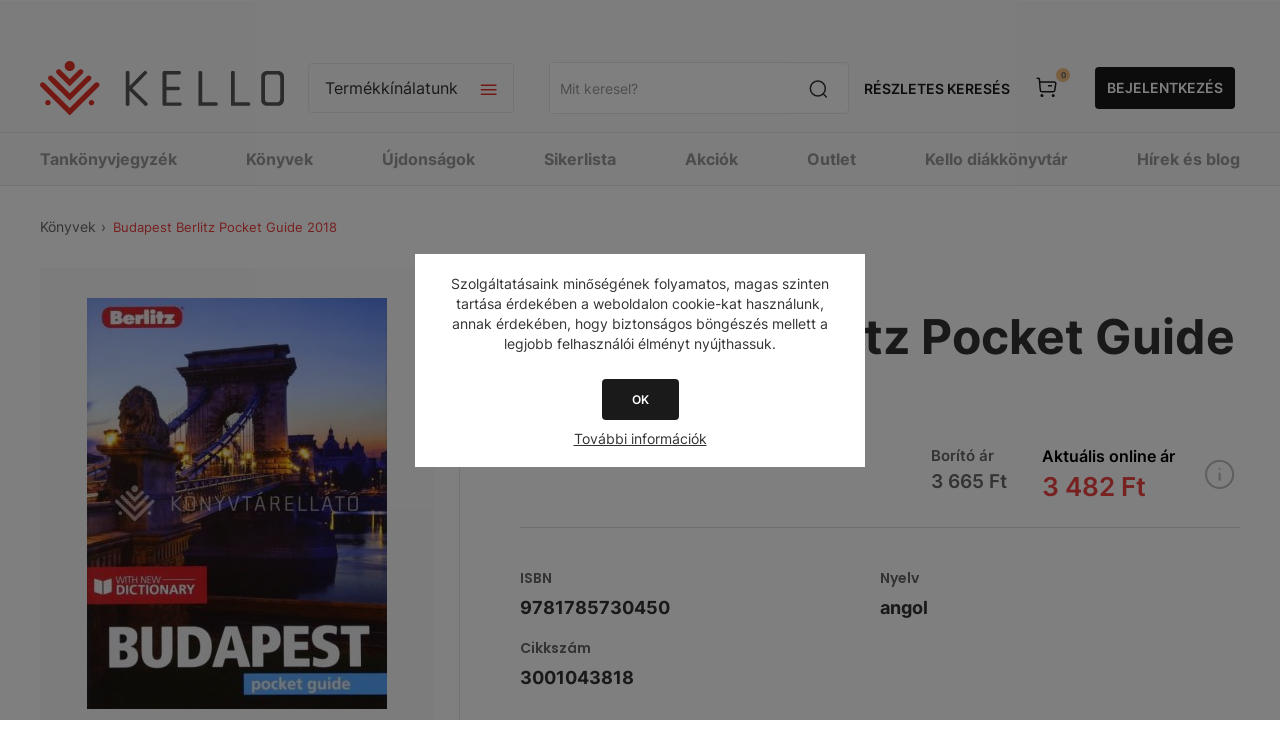

--- FILE ---
content_type: text/html; charset=utf-8
request_url: https://webshop.kello.hu/budapest-berlitz-pocket-guide-2018
body_size: 42823
content:
<!DOCTYPE html><html lang="hu" dir="ltr" class="html-product-details-page"><head><title>Budapest Berlitz Pocket Guide 2018-KELLO Online könyvesbolt</title><meta charset="UTF-8"><meta name="description" content="Vásárold meg a(z) &#34;Budapest Berlitz Pocket Guide 2018&#34; című könyvet a KELLO Webáruházban. Egyszerűen, online, gyors kiszállítással."><meta name="keywords" content=""><meta name="generator" content="nopCommerce"><meta name="viewport" content="width=device-width, initial-scale=1.0, minimum-scale=1.0, maximum-scale=2.0"><link href="https://fonts.googleapis.com/css?family=Open+Sans:400,300,700&amp;display=swap" rel="stylesheet"><script async src="https://www.googletagmanager.com/gtag/js?id=AW-11099863744"></script><script>function gtag(){dataLayer.push(arguments)}window.dataLayer=window.dataLayer||[];gtag("js",new Date);gtag("config","AW-11099863744")</script><script>!function(n,t,i,r,u,f,e){n.fbq||(u=n.fbq=function(){u.callMethod?u.callMethod.apply(u,arguments):u.queue.push(arguments)},n._fbq||(n._fbq=u),u.push=u,u.loaded=!0,u.version="2.0",u.queue=[],f=t.createElement(i),f.async=!0,f.src=r,e=t.getElementsByTagName(i)[0],e.parentNode.insertBefore(f,e))}(window,document,"script","https://connect.facebook.net/en_US/fbevents.js");fbq("init","1115897936492834");fbq("track","PageView")</script><noscript><img height="1" width="1" style="display:none" src="https://www.facebook.com/tr?id=1115897936492834&amp;ev=PageView&amp;noscript=1"></noscript><meta property="og:type" content="product"><meta property="og:title" content="Budapest Berlitz Pocket Guide 2018"><meta property="og:description" content="Vásárold meg a(z) &#34;Budapest Berlitz Pocket Guide 2018&#34; című könyvet a KELLO Webáruházban. Egyszerűen, online, gyors kiszállítással."><meta property="og:image" content="https://cdn.kello.hu/webshop/images/300/fs01//20220110171349/K3001043818.jpg"><meta property="og:image:url" content="https://cdn.kello.hu/webshop/images/300/fs01//20220110171349/K3001043818.jpg"><meta property="og:url" content="https://webshop.kello.hu/budapest-berlitz-pocket-guide-2018"><meta property="og:site_name" content="KELLO Webáruház"><meta property="twitter:card" content="summary"><meta property="twitter:site" content="KELLO Webáruház"><meta property="twitter:title" content="Budapest Berlitz Pocket Guide 2018"><meta property="twitter:description" content="Vásárold meg a(z) &#34;Budapest Berlitz Pocket Guide 2018&#34; című könyvet a KELLO Webáruházban. Egyszerűen, online, gyors kiszállítással."><meta property="twitter:image" content="https://cdn.kello.hu/webshop/images/300/fs01//20220110171349/K3001043818.jpg"><meta property="twitter:url" content="https://webshop.kello.hu/budapest-berlitz-pocket-guide-2018"><link rel="stylesheet" href="/Plugins/SevenSpikes.Core/Styles/perfect-scrollbar.min.css?v=gHTlk44S_RlCSK8zi-hrGssbqXU"><link rel="stylesheet" href="/Themes/Pavilion/Content/css/styles.css?v=PkKH2f_53rvc7oh669QYPRsKRAA"><link rel="stylesheet" href="/Themes/Pavilion/Content/css/mobile.css?v=Oqtk8QPb16QE5akhL2mYUqe8YJg"><link rel="stylesheet" href="/Themes/Pavilion/Content/css/480.css?v=HqPF623P_hcPI8ab2MXqZ9dS0OA"><link rel="stylesheet" href="/Themes/Pavilion/Content/css/768.css?v=Xk9oFYUI7stf-jt9eqPoKUKoaXM"><link rel="stylesheet" href="/Themes/Pavilion/Content/css/1024.css?v=2Idsrr-Qz24BSvFT6igGeKu5CY0"><link rel="stylesheet" href="/Themes/Pavilion/Content/css/1280.css?v=BNWQXUoWqgjFI9DORI2tp3Uk-cY"><link rel="stylesheet" href="/Plugins/Allwin.Kello.Core/Themes/Pavilion/Content/css/_old/kello_old.css?v=9NwlZ24cTSKRfrvjmQen-RXE7wM"><link rel="stylesheet" href="/Plugins/Allwin.Kello.Core/Themes/Pavilion/Content/css/kello_core.css?v=-NkWIX44nfU1kTeTolU476o6-sw"><link rel="stylesheet" href="/Plugins/Allwin.Kello.Core/Themes/Pavilion/Content/scripts/intl-tel-input/intlTelInput.min.css?v=1Ey1pkL_L87ypcaUWheU06z6EVY"><link rel="stylesheet" href="/lib_npm/magnific-popup/magnific-popup.css?v=9FVHVnzJJ-iqGZGZjjywOIOruIM"><link rel="stylesheet" href="/Plugins/SevenSpikes.Nop.Plugins.MegaMenu/Themes/Pavilion/Content/MegaMenu.css?v=f1OoukFZUXng9YDOznVwnGXp-Dk"><link rel="stylesheet" href="/Plugins/SevenSpikes.Nop.Plugins.AjaxCart/Themes/Pavilion/Content/ajaxCart.css?v=R0qhgyWFlJ3T4zG2Bk53QaxBm98"><link rel="stylesheet" href="/Themes/Pavilion/Content/css/theme.custom-1.css?v=PFqA9k6UiMbcreQe-UDxP31OZYA"><link rel="stylesheet" href="/Plugins/Allwin.Payments.SimplePay/Content/css/PaymentsSimplePay.css?v=m4_9LPmwqDIE11nSAuxZvW2e6Y8"><script type="application/ld+json">{"@context":"http://schema.org/","@type":"Product","name":"Budapest Berlitz Pocket Guide 2018","image":"https://cdn.kello.hu/webshop/images/o/fs01//20220110171349/K3001043818.jpg","sku":"261491","productID":"261491","offers":{"@type":"Offer","price":"3481.75","priceValidUntil":"2027-01-24","priceCurrency":"HUF","url":"https://webshop.kello.hu/budapest-berlitz-pocket-guide-2018","itemCondition":"https://schema.org/NewCondition","availability":"http://schema.org/Discontinued","seller":{"@type":"Organization","name":"KELLO Webáruház","url":"https://webshop.kello.hu/","logo":"https://webshop.kello.hu/Themes/Pavilion/Content/images/logo.png"}}}</script><script type="application/ld+json">{"@context":"http://schema.org/","@type":"BreadcrumbList","itemListElement":[{"@type":"ListItem","position":"1","item":{"@id":"https://webshop.kello.hu/konyv","name":"KÖNYVEK"}}]}</script><script async src="https://www.googletagmanager.com/gtag/js?id=G-3PYLBCTJ7T"></script><script>function gtag(){dataLayer.push(arguments)}window.dataLayer=window.dataLayer||[];gtag("js",new Date);gtag("config","G-3PYLBCTJ7T")</script><script async src="https://www.googletagmanager.com/gtag/js?id=UA-40639608-2"></script><script>function gtag(){dataLayer.push(arguments)}window.dataLayer=window.dataLayer||[];gtag("js",new Date);gtag("config","UA-40639608-2")</script><link rel="canonical" href="https://webshop.kello.hu/budapest-berlitz-pocket-guide-2018"><link rel="shortcut icon" href="/icons/icons_0/favicon.ico"><script src="/lib_npm/jquery/jquery.min.js?v=Dyja2Vhom7NK01SI-4IRqch6Ydk"></script><script src="/lib_npm/jquery-validation/jquery.validate.min.js?v=13ZJp_-tTbC-TL0Lh1Tp-BNUKdg"></script><script src="/lib_npm/jquery-validation-unobtrusive/jquery.validate.unobtrusive.min.js?v=OiT7lcAZGTdbOpieRnaaQvghdws"></script><script src="/lib_npm/jquery-ui-dist/jquery-ui.min.js?v=Bd0fAgfUKAqq8bQ2vj6Q3kakJT4"></script><script src="/lib_npm/jquery-migrate/jquery-migrate.min.js?v=OVIJ_fB3r8qMncOuuXeakc8LUKA"></script><body class="kello_root product-details-page-body"><input name="__RequestVerificationToken" type="hidden" value="CfDJ8KFFWBNS7PVJmy6DMAqfi9F0rhqZeG1MbeugsXL2l7HKUQYbEjXwgxStsiOlrv7mUXEiiTxluDIClIUMPZuz1KlsGy6cwzsyOOjaAZo_rB7xHVL5CdeRObfCnA2JCxK5ih6E6_J9UvggOBAY2ku3orw"><div class="ajax-loading-block-window" style="display:none"></div><div id="dialog-notifications-success" title="Értesítés" style="display:none"></div><div id="dialog-notifications-error" title="Hiba" style="display:none"></div><div id="dialog-notifications-warning" title="Figyelmeztetés" style="display:none"></div><div id="bar-notification" class="bar-notification-container" data-close="Zárja"></div><!--[if lte IE 8]><div style="clear:both;height:59px;text-align:center;position:relative"><a href="http://www.microsoft.com/windows/internet-explorer/default.aspx" target="_blank"> <img src="/Themes/Pavilion/Content/img/ie_warning.jpg" height="42" width="820" alt="You are using an outdated browser. For a faster, safer browsing experience, upgrade for free today."> </a></div><![endif]--><style>@media screen and (max-width:1440px){#left-side-banner,#right-side-banner{display:none}}@media screen and (min-width:100rem){#left-side-banner{background-image:url('https://webshop.kello.hu/images/thumbs/0347029_KELLO_oldalsobanner_560x1440_bal.png')}#right-side-banner{background-image:url('https://webshop.kello.hu/images/thumbs/0347033_KELLO_oldalsobanner_560x1440_jobb.png')}}@media screen and (min-width:1981px) and (max-width:2048px){#left-side-banner{background-image:url('https://webshop.kello.hu/images/thumbs/0347030_KELLO_oldalsobanner_305x1440_bal.png')}#right-side-banner{background-image:url('https://webshop.kello.hu/images/thumbs/0347034_KELLO_oldalsobanner_305x1440_jobb.png')}}@media screen and (min-width:1601px) and (max-width:1980px){#left-side-banner{background-image:url('https://webshop.kello.hu/images/thumbs/0347031_KELLO_oldalsobanner_270x1440_bal.png')}#right-side-banner{background-image:url('https://webshop.kello.hu/images/thumbs/0347035_KELLO_oldalsobanner_270x1440_jobb.png')}}@media screen and (min-width:1441px) and (max-width:1600px){#left-side-banner{background-image:url('https://webshop.kello.hu/images/thumbs/0347032_KELLO_oldalsobanner_80x1440_bal.png')}#right-side-banner{background-image:url('https://webshop.kello.hu/images/thumbs/0347036_KELLO_oldalsobanner_80x1440_jobb.png')}}</style><div class="master-wrapper-page has-side-banner"><a target="_blank" class="side-banner" href="konyv" id="left-side-banner"></a> <a target="_blank" class="side-banner" href="konyv" id="right-side-banner"></a><div class="header kello_header"><div class="header-upper"><div class="center"></div></div><div class="header-middle"><div class="center"><div class="menu-title"><span>Menu</span></div><div class="header-logo"><a href="/" class="logo"> <img alt="KELLO Webáruház" src="/plugins/allwin.kello.core/Themes/Pavilion/Content/img/kello_logo.svg"> </a></div><div class="header-menu-parent"><div class="header-menu categories-in-side-panel"><div class="close-menu"><span>Vissza</span></div><input type="hidden" value="false" id="isRtlEnabled"><ul class="top-menu"><li><a href="/">Főoldal</a><li class="root-category-items"><a href="/karacsonyra-hangolodva-30">KÖNYVEK 30% KEDVEZMÉNNYEL</a><li class="root-category-items"><a class="with-subcategories" href="/tankonyvjegyzek">TANKÖNYVJEGYZÉK</a><div class="plus-button"></div><div class="sublist-wrap"><ul class="sublist"><li class="back-button"><span>Vissza</span><li class="root-category-items"><a class="with-subcategories" href="/tankonyvjegyzek-1-osztaly">1. OSZTÁLY</a><div class="plus-button"></div><div class="sublist-wrap"><ul class="sublist"><li class="back-button"><span>Vissza</span><li class="root-category-items"><a href="/tankonyvjegyzek-1-osztaly-angol">ANGOL</a><li class="root-category-items"><a href="/tankonyvjegyzek-1-osztaly-egyeb-tantargy">EGYÉB TANTÁRGY</a><li class="root-category-items"><a href="/tankonyvjegyzek-1-osztaly-enek-zene">ÉNEK-ZENE</a><li class="root-category-items"><a href="/tankonyvjegyzek-1-osztaly-hit-es-erkolcstan-etika">HIT ÉS ERKÖLCSTAN, ETIKA</a><li class="root-category-items"><a href="/tankonyvjegyzek-1-osztaly-kepessegfejleszto-sakk">KÉPESSÉGFEJLESZTŐ SAKK</a><li class="root-category-items"><a href="/tankonyvjegyzek-1-osztaly-magyar-nyelv-es-irodalom">MAGYAR NYELV ÉS IRODALOM</a><li class="root-category-items"><a href="/tankonyvjegyzek-1-osztaly-matematika">MATEMATIKA</a><li class="root-category-items"><a href="/tankonyvjegyzek-1-osztaly-nemet">NÉMET</a><li class="root-category-items"><a href="/tankonyvjegyzek-1-osztaly-nemzetisegi">NEMZETISÉGI</a><li class="root-category-items"><a href="/tankonyvjegyzek-1-osztaly-sajatos-nevelesi-igenyu">SAJÁTOS NEVELÉSI IGÉNYŰ</a><li class="root-category-items"><a href="/tankonyvjegyzek-1-osztaly-technika-es-tervezes">TECHNIKA ÉS TERVEZÉS</a></ul></div><li class="root-category-items"><a class="with-subcategories" href="/tankonyvjegyzek-2-osztaly">2. OSZTÁLY</a><div class="plus-button"></div><div class="sublist-wrap"><ul class="sublist"><li class="back-button"><span>Vissza</span><li class="root-category-items"><a href="/tankonyvjegyzek-2-osztaly-angol">ANGOL</a><li class="root-category-items"><a href="/tankonyvjegyzek-2-osztaly-egyeb-tantargy">EGYÉB TANTÁRGY</a><li class="root-category-items"><a href="/tankonyvjegyzek-2-osztaly-enek-zene">ÉNEK-ZENE</a><li class="root-category-items"><a href="/tankonyvjegyzek-2-osztaly-hit-es-erkolcstan-etika">HIT ÉS ERKÖLCSTAN, ETIKA</a><li class="root-category-items"><a href="/tankonyvjegyzek-2-osztaly-kepessegfejleszto-sakk">KÉPESSÉGFEJLESZTŐ SAKK</a><li class="root-category-items"><a href="/tankonyvjegyzek-2-osztaly-magyar-nyelv-es-irodalom">MAGYAR NYELV ÉS IRODALOM</a><li class="root-category-items"><a href="/tankonyvjegyzek-2-osztaly-matematika">MATEMATIKA</a><li class="root-category-items"><a href="/tankonyvjegyzek-2-osztaly-nemet">NÉMET</a><li class="root-category-items"><a href="/tankonyvjegyzek-2-osztaly-nemzetisegi">NEMZETISÉGI</a><li class="root-category-items"><a href="/tankonyvjegyzek-2-osztaly-sajatos-nevelesi-igenyu">SAJÁTOS NEVELÉSI IGÉNYŰ</a><li class="root-category-items"><a href="/tankonyvjegyzek-2-osztaly-technika-es-tervezes">TECHNIKA ÉS TERVEZÉS</a></ul></div><li class="root-category-items"><a class="with-subcategories" href="/tankonyvjegyzek-3-osztaly">3. OSZTÁLY</a><div class="plus-button"></div><div class="sublist-wrap"><ul class="sublist"><li class="back-button"><span>Vissza</span><li class="root-category-items"><a href="/tankonyvjegyzek-3-osztaly-angol">ANGOL</a><li class="root-category-items"><a href="/tankonyvjegyzek-3-osztaly-digitalis-kultura">DIGITÁLIS KULTÚRA</a><li class="root-category-items"><a href="/tankonyvjegyzek-3-osztaly-egyeb-tantargy">EGYÉB TANTÁRGY</a><li class="root-category-items"><a href="/tankonyvjegyzek-3-osztaly-enek-zene">ÉNEK-ZENE</a><li class="root-category-items"><a href="/tankonyvjegyzek-3-osztaly-hit-es-erkolcstan-etika">HIT ÉS ERKÖLCSTAN, ETIKA</a><li class="root-category-items"><a href="/tankonyvjegyzek-3-osztaly-kepessegfejleszto-sakk">KÉPESSÉGFEJLESZTŐ SAKK</a><li class="root-category-items"><a href="/tankonyvjegyzek-3-osztaly-kornyezetismeret">KÖRNYEZETISMERET</a><li class="root-category-items"><a href="/tankonyvjegyzek-3-osztaly-magyar-nyelv-es-irodalom">MAGYAR NYELV ÉS IRODALOM</a><li class="root-category-items"><a href="/tankonyvjegyzek-3-osztaly-matematika">MATEMATIKA</a><li class="root-category-items"><a href="/tankonyvjegyzek-3-osztaly-nemet">NÉMET</a><li class="root-category-items"><a href="/tankonyvjegyzek-3-osztaly-nemzetisegi">NEMZETISÉGI</a><li class="root-category-items"><a href="/tankonyvjegyzek-3-osztaly-sajatos-nevelesi-igenyu">SAJÁTOS NEVELÉSI IGÉNYŰ</a><li class="root-category-items"><a href="/tankonyvjegyzek-3-osztaly-technika-es-tervezes">TECHNIKA ÉS TERVEZÉS</a></ul></div><li class="root-category-items"><a class="with-subcategories" href="/tankonyvjegyzek-4-osztaly">4. OSZTÁLY</a><div class="plus-button"></div><div class="sublist-wrap"><ul class="sublist"><li class="back-button"><span>Vissza</span><li class="root-category-items"><a href="/tankonyvjegyzek-4-osztaly-angol">ANGOL</a><li class="root-category-items"><a href="/tankonyvjegyzek-4-osztaly-digitalis-kultura">DIGITÁLIS KULTÚRA</a><li class="root-category-items"><a href="/tankonyvjegyzek-4-osztaly-egyeb-tantargy">EGYÉB TANTÁRGY</a><li class="root-category-items"><a href="/tankonyvjegyzek-4-osztaly-enek-zene">ÉNEK-ZENE</a><li class="root-category-items"><a href="/tankonyvjegyzek-4-osztaly-hit-es-erkolcstan-etika">HIT ÉS ERKÖLCSTAN, ETIKA</a><li class="root-category-items"><a href="/tankonyvjegyzek-4-osztaly-kepessegfejleszto-sakk">KÉPESSÉGFEJLESZTŐ SAKK</a><li class="root-category-items"><a href="/tankonyvjegyzek-4-osztaly-kornyezetismeret">KÖRNYEZETISMERET</a><li class="root-category-items"><a href="/tankonyvjegyzek-4-osztaly-magyar-nyelv-es-irodalom">MAGYAR NYELV ÉS IRODALOM</a><li class="root-category-items"><a href="/tankonyvjegyzek-4-osztaly-matematika">MATEMATIKA</a><li class="root-category-items"><a href="/tankonyvjegyzek-4-osztaly-nemet">NÉMET</a><li class="root-category-items"><a href="/tankonyvjegyzek-4-osztaly-nemzetisegi">NEMZETISÉGI</a><li class="root-category-items"><a href="/tankonyvjegyzek-4-osztaly-sajatos-nevelesi-igenyu">SAJÁTOS NEVELÉSI IGÉNYŰ</a><li class="root-category-items"><a href="/tankonyvjegyzek-4-osztaly-technika-es-tervezes">TECHNIKA ÉS TERVEZÉS</a></ul></div><li class="root-category-items"><a class="with-subcategories" href="/tankonyvjegyzek-5-osztaly">5. OSZTÁLY</a><div class="plus-button"></div><div class="sublist-wrap"><ul class="sublist"><li class="back-button"><span>Vissza</span><li class="root-category-items"><a href="/tankonyvjegyzek-5-osztaly-angol">ANGOL</a><li class="root-category-items"><a href="/tankonyvjegyzek-5-osztaly-biologia">BIOLÓGIA</a><li class="root-category-items"><a href="/tankonyvjegyzek-5-osztaly-digitalis-kultura">DIGITÁLIS KULTÚRA</a><li class="root-category-items"><a href="/tankonyvjegyzek-5-osztaly-drama-es-szinhaz">DRÁMA ÉS SZÍNHÁZ</a><li class="root-category-items"><a href="/tankonyvjegyzek-5-osztaly-egyeb-tantargy">EGYÉB TANTÁRGY</a><li class="root-category-items"><a href="/tankonyvjegyzek-5-osztaly-enek-zene">ÉNEK-ZENE</a><li class="root-category-items"><a href="/tankonyvjegyzek-5-osztaly-francia">FRANCIA</a><li class="root-category-items"><a href="/tankonyvjegyzek-5-osztaly-hit-es-erkolcstan-etika">HIT ÉS ERKÖLCSTAN, ETIKA</a><li class="root-category-items"><a href="/tankonyvjegyzek-5-osztaly-magyar-nyelv-es-irodalom">MAGYAR NYELV ÉS IRODALOM</a><li class="root-category-items"><a href="/tankonyvjegyzek-5-osztaly-matematika">MATEMATIKA</a><li class="root-category-items"><a href="/tankonyvjegyzek-5-osztaly-nemet">NÉMET</a><li class="root-category-items"><a href="/tankonyvjegyzek-5-osztaly-nemzetisegi">NEMZETISÉGI</a><li class="root-category-items"><a href="/tankonyvjegyzek-5-osztaly-sajatos-nevelesi-igenyu">SAJÁTOS NEVELÉSI IGÉNYŰ</a><li class="root-category-items"><a href="/tankonyvjegyzek-5-osztaly-technika-es-tervezes">TECHNIKA ÉS TERVEZÉS</a><li class="root-category-items"><a href="/tankonyvjegyzek-5-osztaly-termeszettudomany">TERMÉSZETTUDOMÁNY</a><li class="root-category-items"><a href="/tankonyvjegyzek-5-osztaly-tortenelem">TÖRTÉNELEM</a></ul></div><li class="root-category-items"><a class="with-subcategories" href="/tankonyvjegyzek-6-osztaly">6. OSZTÁLY</a><div class="plus-button"></div><div class="sublist-wrap"><ul class="sublist"><li class="back-button"><span>Vissza</span><li class="root-category-items"><a href="/tankonyvjegyzek-6-osztaly-angol">ANGOL</a><li class="root-category-items"><a href="/tankonyvjegyzek-6-osztaly-biologia">BIOLÓGIA</a><li class="root-category-items"><a href="/tankonyvjegyzek-6-osztaly-digitalis-kultura">DIGITÁLIS KULTÚRA</a><li class="root-category-items"><a href="/tankonyvjegyzek-6-osztaly-drama-es-szinhaz">DRÁMA ÉS SZÍNHÁZ</a><li class="root-category-items"><a href="/tankonyvjegyzek-6-osztaly-egyeb-tantargy">EGYÉB TANTÁRGY</a><li class="root-category-items"><a href="/tankonyvjegyzek-6-osztaly-enek-zene">ÉNEK-ZENE</a><li class="root-category-items"><a href="/tankonyvjegyzek-6-osztaly-francia">FRANCIA</a><li class="root-category-items"><a href="/tankonyvjegyzek-6-osztaly-hit-es-erkolcstan-etika">HIT ÉS ERKÖLCSTAN, ETIKA</a><li class="root-category-items"><a href="/tankonyvjegyzek-6-osztaly-hon-es-nepismeret">HON- ÉS NÉPISMERET</a><li class="root-category-items"><a href="/tankonyvjegyzek-6-osztaly-magyar-nyelv-es-irodalom">MAGYAR NYELV ÉS IRODALOM</a><li class="root-category-items"><a href="/tankonyvjegyzek-6-osztaly-matematika">MATEMATIKA</a><li class="root-category-items"><a href="/tankonyvjegyzek-6-osztaly-nemet">NÉMET</a><li class="root-category-items"><a href="/tankonyvjegyzek-6-osztaly-nemzetisegi">NEMZETISÉGI</a><li class="root-category-items"><a href="/tankonyvjegyzek-6-osztaly-sajatos-nevelesi-igenyu">SAJÁTOS NEVELÉSI IGÉNYŰ</a><li class="root-category-items"><a href="/tankonyvjegyzek-6-osztaly-technika-es-tervezes">TECHNIKA ÉS TERVEZÉS</a><li class="root-category-items"><a href="/tankonyvjegyzek-6-osztaly-termeszettudomany">TERMÉSZETTUDOMÁNY</a><li class="root-category-items"><a href="/tankonyvjegyzek-6-osztaly-tortenelem">TÖRTÉNELEM</a></ul></div><li class="root-category-items"><a class="with-subcategories" href="/tankonyvjegyzek-7-osztaly">7. OSZTÁLY</a><div class="plus-button"></div><div class="sublist-wrap"><ul class="sublist"><li class="back-button"><span>Vissza</span><li class="root-category-items"><a href="/tankonyvjegyzek-7-osztaly-angol">ANGOL</a><li class="root-category-items"><a href="/tankonyvjegyzek-7-osztaly-biologia">BIOLÓGIA</a><li class="root-category-items"><a href="/tankonyvjegyzek-7-osztaly-digitalis-kultura">DIGITÁLIS KULTÚRA</a><li class="root-category-items"><a href="/tankonyvjegyzek-7-osztaly-drama-es-szinhaz">DRÁMA ÉS SZÍNHÁZ</a><li class="root-category-items"><a href="/tankonyvjegyzek-7-osztaly-egyeb-tantargy">EGYÉB TANTÁRGY</a><li class="root-category-items"><a href="/tankonyvjegyzek-7-osztaly-enek-zene">ÉNEK-ZENE</a><li class="root-category-items"><a href="/tankonyvjegyzek-7-osztaly-fizika">FIZIKA</a><li class="root-category-items"><a href="/tankonyvjegyzek-7-osztaly-foldrajz">FÖLDRAJZ</a><li class="root-category-items"><a href="/tankonyvjegyzek-7-osztaly-francia">FRANCIA</a><li class="root-category-items"><a href="/tankonyvjegyzek-7-osztaly-hit-es-erkolcstan-etika">HIT ÉS ERKÖLCSTAN, ETIKA</a><li class="root-category-items"><a href="/tankonyvjegyzek-7-osztaly-kemia">KÉMIA</a><li class="root-category-items"><a href="/tankonyvjegyzek-7-osztaly-latin">LATIN</a><li class="root-category-items"><a href="/tankonyvjegyzek-7-osztaly-magyar-nyelv-es-irodalom">MAGYAR NYELV ÉS IRODALOM</a><li class="root-category-items"><a href="/tankonyvjegyzek-7-osztaly-matematika">MATEMATIKA</a><li class="root-category-items"><a href="/tankonyvjegyzek-7-osztaly-nemet">NÉMET</a><li class="root-category-items"><a href="/tankonyvjegyzek-7-osztaly-nemzetisegi">NEMZETISÉGI</a><li class="root-category-items"><a href="/tankonyvjegyzek-7-osztaly-olasz">OLASZ</a><li class="root-category-items"><a href="/tankonyvjegyzek-7-osztaly-orosz">OROSZ</a><li class="root-category-items"><a href="/tankonyvjegyzek-7-osztaly-sajatos-nevelesi-igenyu">SAJÁTOS NEVELÉSI IGÉNYŰ</a><li class="root-category-items"><a href="/tankonyvjegyzek-7-osztaly-spanyol">SPANYOL</a><li class="root-category-items"><a href="/tankonyvjegyzek-7-osztaly-technika-es-tervezes">TECHNIKA ÉS TERVEZÉS</a><li class="root-category-items"><a href="/tankonyvjegyzek-7-osztaly-termeszettudomany">TERMÉSZETTUDOMÁNY</a><li class="root-category-items"><a href="/tankonyvjegyzek-7-osztaly-tortenelem">TÖRTÉNELEM</a></ul></div><li class="root-category-items"><a class="with-subcategories" href="/tankonyvjegyzek-8-osztaly">8. OSZTÁLY</a><div class="plus-button"></div><div class="sublist-wrap"><ul class="sublist"><li class="back-button"><span>Vissza</span><li class="root-category-items"><a href="/tankonyvjegyzek-8-osztaly-allampolgari-ismeretek">ÁLLAMPOLGÁRI ISMERETEK</a><li class="root-category-items"><a href="/tankonyvjegyzek-8-osztaly-angol">ANGOL</a><li class="root-category-items"><a href="/tankonyvjegyzek-8-osztaly-biologia">BIOLÓGIA</a><li class="root-category-items"><a href="/tankonyvjegyzek-8-osztaly-digitalis-kultura">DIGITÁLIS KULTÚRA</a><li class="root-category-items"><a href="/tankonyvjegyzek-8-osztaly-drama-es-szinhaz">DRÁMA ÉS SZÍNHÁZ</a><li class="root-category-items"><a href="/tankonyvjegyzek-8-osztaly-egyeb-tantargy">EGYÉB TANTÁRGY</a><li class="root-category-items"><a href="/tankonyvjegyzek-8-osztaly-enek-zene">ÉNEK-ZENE</a><li class="root-category-items"><a href="/tankonyvjegyzek-8-osztaly-fizika">FIZIKA</a><li class="root-category-items"><a href="/tankonyvjegyzek-8-osztaly-foldrajz">FÖLDRAJZ</a><li class="root-category-items"><a href="/tankonyvjegyzek-8-osztaly-francia">FRANCIA</a><li class="root-category-items"><a href="/tankonyvjegyzek-8-osztaly-hit-es-erkolcstan-etika">HIT ÉS ERKÖLCSTAN, ETIKA</a><li class="root-category-items"><a href="/tankonyvjegyzek-8-osztaly-kemia">KÉMIA</a><li class="root-category-items"><a href="/tankonyvjegyzek-8-osztaly-latin">LATIN</a><li class="root-category-items"><a href="/tankonyvjegyzek-8-osztaly-magyar-nyelv-es-irodalom">MAGYAR NYELV ÉS IRODALOM</a><li class="root-category-items"><a href="/tankonyvjegyzek-8-osztaly-matematika">MATEMATIKA</a><li class="root-category-items"><a href="/tankonyvjegyzek-8-osztaly-nemet">NÉMET</a><li class="root-category-items"><a href="/tankonyvjegyzek-8-osztaly-nemzetisegi">NEMZETISÉGI</a><li class="root-category-items"><a href="/tankonyvjegyzek-8-osztaly-olasz">OLASZ</a><li class="root-category-items"><a href="/tankonyvjegyzek-8-osztaly-orosz">OROSZ</a><li class="root-category-items"><a href="/tankonyvjegyzek-8-osztaly-sajatos-nevelesi-igenyu">SAJÁTOS NEVELÉSI IGÉNYŰ</a><li class="root-category-items"><a href="/tankonyvjegyzek-8-osztaly-spanyol">SPANYOL</a><li class="root-category-items"><a href="/tankonyvjegyzek-8-osztaly-termeszettudomany">TERMÉSZETTUDOMÁNY</a><li class="root-category-items"><a href="/tankonyvjegyzek-8-osztaly-tortenelem">TÖRTÉNELEM</a></ul></div><li class="root-category-items"><a class="with-subcategories" href="/tankonyvjegyzek-9-osztaly">9. OSZTÁLY</a><div class="plus-button"></div><div class="sublist-wrap"><ul class="sublist"><li class="back-button"><span>Vissza</span><li class="root-category-items"><a href="/tankonyvjegyzek-9-osztaly-allampolgari-ismeretek">ÁLLAMPOLGÁRI ISMERETEK</a><li class="root-category-items"><a href="/tankonyvjegyzek-9-osztaly-angol">ANGOL</a><li class="root-category-items"><a href="/tankonyvjegyzek-9-osztaly-biologia">BIOLÓGIA</a><li class="root-category-items"><a href="/tankonyvjegyzek-9-osztaly-digitalis-kultura">DIGITÁLIS KULTÚRA</a><li class="root-category-items"><a href="/tankonyvjegyzek-9-osztaly-drama-es-szinhaz">DRÁMA ÉS SZÍNHÁZ</a><li class="root-category-items"><a href="/tankonyvjegyzek-9-osztaly-egyeb-tantargy">EGYÉB TANTÁRGY</a><li class="root-category-items"><a href="/tankonyvjegyzek-9-osztaly-enek-zene">ÉNEK-ZENE</a><li class="root-category-items"><a href="/tankonyvjegyzek-9-osztaly-fizika">FIZIKA</a><li class="root-category-items"><a href="/tankonyvjegyzek-9-osztaly-foldrajz">FÖLDRAJZ</a><li class="root-category-items"><a href="/tankonyvjegyzek-9-osztaly-francia">FRANCIA</a><li class="root-category-items"><a href="/tankonyvjegyzek-9-osztaly-hit-es-erkolcstan-etika">HIT ÉS ERKÖLCSTAN, ETIKA</a><li class="root-category-items"><a href="/tankonyvjegyzek-9-osztaly-honvedelem">HONVÉDELEM</a><li class="root-category-items"><a href="/tankonyvjegyzek-9-osztaly-japan">JAPÁN</a><li class="root-category-items"><a href="/tankonyvjegyzek-9-osztaly-kemia">KÉMIA</a><li class="root-category-items"><a href="/tankonyvjegyzek-9-osztaly-latin">LATIN</a><li class="root-category-items"><a href="/tankonyvjegyzek-9-osztaly-magyar-nyelv-es-irodalom">MAGYAR NYELV ÉS IRODALOM</a><li class="root-category-items"><a href="/tankonyvjegyzek-9-osztaly-matematika">MATEMATIKA</a><li class="root-category-items"><a href="/tankonyvjegyzek-9-osztaly-nemet">NÉMET</a><li class="root-category-items"><a href="/tankonyvjegyzek-9-osztaly-nemzetisegi">NEMZETISÉGI</a><li class="root-category-items"><a href="/tankonyvjegyzek-9-osztaly-olasz">OLASZ</a><li class="root-category-items"><a href="/tankonyvjegyzek-9-osztaly-orosz">OROSZ</a><li class="root-category-items"><a href="/tankonyvjegyzek-9-osztaly-sajatos-nevelesi-igenyu">SAJÁTOS NEVELÉSI IGÉNYŰ</a><li class="root-category-items"><a href="/tankonyvjegyzek-9-osztaly-spanyol">SPANYOL</a><li class="root-category-items"><a href="/tankonyvjegyzek-9-osztaly-szakkepzes">SZAKKÉPZÉS</a><li class="root-category-items"><a href="/tankonyvjegyzek-9-osztaly-termeszettudomany">TERMÉSZETTUDOMÁNY</a><li class="root-category-items"><a href="/tankonyvjegyzek-9-osztaly-tortenelem">TÖRTÉNELEM</a></ul></div><li class="root-category-items"><a class="with-subcategories" href="/tankonyvjegyzek-10-osztaly">10. OSZTÁLY</a><div class="plus-button"></div><div class="sublist-wrap"><ul class="sublist"><li class="back-button"><span>Vissza</span><li class="root-category-items"><a href="/tankonyvjegyzek-10-osztaly-allampolgari-ismeretek">ÁLLAMPOLGÁRI ISMERETEK</a><li class="root-category-items"><a href="/tankonyvjegyzek-10-osztaly-angol">ANGOL</a><li class="root-category-items"><a href="/tankonyvjegyzek-10-osztaly-biologia">BIOLÓGIA</a><li class="root-category-items"><a href="/tankonyvjegyzek-10-osztaly-digitalis-kultura">DIGITÁLIS KULTÚRA</a><li class="root-category-items"><a href="/tankonyvjegyzek-10-osztaly-drama-es-szinhaz">DRÁMA ÉS SZÍNHÁZ</a><li class="root-category-items"><a href="/tankonyvjegyzek-10-osztaly-egyeb-tantargy">EGYÉB TANTÁRGY</a><li class="root-category-items"><a href="/tankonyvjegyzek-2024-25-10-osztaly-enek-zene">ÉNEK-ZENE</a><li class="root-category-items"><a href="/tankonyvjegyzek-10-osztaly-fizika">FIZIKA</a><li class="root-category-items"><a href="/tankonyvjegyzek-10-osztaly-foldrajz">FÖLDRAJZ</a><li class="root-category-items"><a href="/tankonyvjegyzek-10-osztaly-francia">FRANCIA</a><li class="root-category-items"><a href="/tankonyvjegyzek-10-osztaly-hit-es-erkolcstan-etika">HIT ÉS ERKÖLCSTAN, ETIKA</a><li class="root-category-items"><a href="/tankonyvjegyzek-10-osztaly-honvedelem">HONVÉDELEM</a><li class="root-category-items"><a href="/tankonyvjegyzek-10-osztaly-japan">JAPÁN</a><li class="root-category-items"><a href="/tankonyvjegyzek-10-osztaly-kemia">KÉMIA</a><li class="root-category-items"><a href="/tankonyvjegyzek-10-osztaly-latin">LATIN</a><li class="root-category-items"><a href="/tankonyvjegyzek-10-osztaly-magyar-nyelv-es-irodalom">MAGYAR NYELV ÉS IRODALOM</a><li class="root-category-items"><a href="/tankonyvjegyzek-10-osztaly-matematika">MATEMATIKA</a><li class="root-category-items"><a href="/tankonyvjegyzek-10-osztaly-nemet">NÉMET</a><li class="root-category-items"><a href="/tankonyvjegyzek-10-osztaly-nemzetisegi">NEMZETISÉGI</a><li class="root-category-items"><a href="/tankonyvjegyzek-10-osztaly-olasz">OLASZ</a><li class="root-category-items"><a href="/tankonyvjegyzek-10-osztaly-orosz">OROSZ</a><li class="root-category-items"><a href="/tankonyvjegyzek-10-osztaly-sajatos-nevelesi-igenyu">SAJÁTOS NEVELÉSI IGÉNYŰ</a><li class="root-category-items"><a href="/tankonyvjegyzek-10-osztaly-spanyol">SPANYOL</a><li class="root-category-items"><a href="/tankonyvjegyzek-10-osztaly-szakkepzes">SZAKKÉPZÉS</a><li class="root-category-items"><a href="/tankonyvjegyzek-10-osztaly-termeszettudomany">TERMÉSZETTUDOMÁNY</a><li class="root-category-items"><a href="/tankonyvjegyzek-10-osztaly-tortenelem">TÖRTÉNELEM</a></ul></div><li class="root-category-items"><a class="with-subcategories" href="/tankonyvjegyzek-11-osztaly">11. OSZTÁLY</a><div class="plus-button"></div><div class="sublist-wrap"><ul class="sublist"><li class="back-button"><span>Vissza</span><li class="root-category-items"><a href="/tankonyvjegyzek-11-osztaly-angol">ANGOL</a><li class="root-category-items"><a href="/tankonyvjegyzek-11-osztaly-biologia">BIOLÓGIA</a><li class="root-category-items"><a href="/tankonyvjegyzek-11-osztaly-digitalis-kultura">DIGITÁLIS KULTÚRA</a><li class="root-category-items"><a href="/tankonyvjegyzek-11-osztaly-drama-es-szinhaz">DRÁMA ÉS SZÍNHÁZ</a><li class="root-category-items"><a href="/tankonyvjegyzek-11-osztaly-egyeb-tantargy">EGYÉB TANTÁRGY</a><li class="root-category-items"><a href="/tankonyvjegyzek-11-osztaly-enek-zene">ÉNEK-ZENE</a><li class="root-category-items"><a href="/tankonyvjegyzek-11-osztaly-fizika">FIZIKA</a><li class="root-category-items"><a href="/tankonyvjegyzek-11-osztaly-foldrajz">FÖLDRAJZ</a><li class="root-category-items"><a href="/tankonyvjegyzek-11-osztaly-francia">FRANCIA</a><li class="root-category-items"><a href="/tankonyvjegyzek-11-osztaly-hit-es-erkolcstan-etika">HIT ÉS ERKÖLCSTAN, ETIKA</a><li class="root-category-items"><a href="/tankonyvjegyzek-11-osztaly-honvedelem">HONVÉDELEM</a><li class="root-category-items"><a href="/tankonyvjegyzek-11-osztaly-japan">JAPÁN</a><li class="root-category-items"><a href="/tankonyvjegyzek-11-osztaly-kemia">KÉMIA</a><li class="root-category-items"><a href="/tankonyvjegyzek-11-osztaly-latin">LATIN</a><li class="root-category-items"><a href="/tankonyvjegyzek-11-osztaly-magyar-nyelv-es-irodalom">MAGYAR NYELV ÉS IRODALOM</a><li class="root-category-items"><a href="/tankonyvjegyzek-11-osztaly-matematika">MATEMATIKA</a><li class="root-category-items"><a href="/tankonyvjegyzek-11-osztaly-nemet">NÉMET</a><li class="root-category-items"><a href="/tankonyvjegyzek-11-osztaly-nemzetisegi">NEMZETISÉGI</a><li class="root-category-items"><a href="/tankonyvjegyzek-11-osztaly-olasz">OLASZ</a><li class="root-category-items"><a href="/tankonyvjegyzek-11-osztaly-orosz">OROSZ</a><li class="root-category-items"><a href="/tankonyvjegyzek-11-osztaly-sajatos-nevelesi-igenyu">SAJÁTOS NEVELÉSI IGÉNYŰ</a><li class="root-category-items"><a href="/tankonyvjegyzek-11-osztaly-spanyol">SPANYOL</a><li class="root-category-items"><a href="/tankonyvjegyzek-11-osztaly-szakkepzes">SZAKKÉPZÉS</a><li class="root-category-items"><a href="/tankonyvjegyzek-11-osztaly-termeszettudomany">TERMÉSZETTUDOMÁNY</a><li class="root-category-items"><a href="/tankonyvjegyzek-11-osztaly-tortenelem">TÖRTÉNELEM</a></ul></div><li class="root-category-items"><a class="with-subcategories" href="/tankonyvjegyzek-12-osztaly">12. OSZTÁLY</a><div class="plus-button"></div><div class="sublist-wrap"><ul class="sublist"><li class="back-button"><span>Vissza</span><li class="root-category-items"><a href="/tankonyvjegyzek-12-osztaly-allampolgari-ismeretek">ÁLLAMPOLGÁRI ISMERETEK</a><li class="root-category-items"><a href="/tankonyvjegyzek-12-osztaly-angol">ANGOL</a><li class="root-category-items"><a href="/tankonyvjegyzek-12-osztaly-biologia">BIOLÓGIA</a><li class="root-category-items"><a href="/tankonyvjegyzek-12-osztaly-drama-es-szinhaz">DRÁMA ÉS SZÍNHÁZ</a><li class="root-category-items"><a href="/tankonyvjegyzek-12-osztaly-egyeb-tantargy">EGYÉB TANTÁRGY</a><li class="root-category-items"><a href="/tankonyvjegyzek-12-osztaly-enek-zene">ÉNEK-ZENE</a><li class="root-category-items"><a href="/tankonyvjegyzek-12-osztaly-fizika">FIZIKA</a><li class="root-category-items"><a href="/tankonyvjegyzek-12-osztaly-foldrajz">FÖLDRAJZ</a><li class="root-category-items"><a href="/tankonyvjegyzek-12-osztaly-francia">FRANCIA</a><li class="root-category-items"><a href="/tankonyvjegyzek-12-osztaly-hit-es-erkolcstan-etika">HIT ÉS ERKÖLCSTAN, ETIKA</a><li class="root-category-items"><a href="/tankonyvjegyzek-12-osztaly-honvedelem">HONVÉDELEM</a><li class="root-category-items"><a href="/tankonyvjegyzek-12-osztaly-japan">JAPÁN</a><li class="root-category-items"><a href="/tankonyvjegyzek-12-osztaly-kemia">KÉMIA</a><li class="root-category-items"><a href="/tankonyvjegyzek-12-osztaly-latin">LATIN</a><li class="root-category-items"><a href="/tankonyvjegyzek-12-osztaly-magyar-nyelv-es-irodalom">MAGYAR NYELV ÉS IRODALOM</a><li class="root-category-items"><a href="/tankonyvjegyzek-12-osztaly-matematika">MATEMATIKA</a><li class="root-category-items"><a href="/tankonyvjegyzek-12-osztaly-nemet">NÉMET</a><li class="root-category-items"><a href="/tankonyvjegyzek-12-osztaly-nemzetisegi">NEMZETISÉGI</a><li class="root-category-items"><a href="/tankonyvjegyzek-12-osztaly-olasz">OLASZ</a><li class="root-category-items"><a href="/tankonyvjegyzek-12-osztaly-orosz">OROSZ</a><li class="root-category-items"><a href="/tankonyvjegyzek-12-osztaly-sajatos-nevelesi-igenyu">SAJÁTOS NEVELÉSI IGÉNYŰ</a><li class="root-category-items"><a href="/tankonyvjegyzek-12-osztaly-spanyol">SPANYOL</a><li class="root-category-items"><a href="/tankonyvjegyzek-12-osztaly-szakkepzes">SZAKKÉPZÉS</a><li class="root-category-items"><a href="/tankonyvjegyzek-12-osztaly-tortenelem">TÖRTÉNELEM</a></ul></div><li class="root-category-items"><a class="with-subcategories" href="/tankonyvjegyzek-egyeb-osztaly">EGYÉB OSZTÁLY</a><div class="plus-button"></div><div class="sublist-wrap"><ul class="sublist"><li class="back-button"><span>Vissza</span><li class="root-category-items"><a href="/tankonyvjegyzek-egyeb-osztaly-angol">ANGOL</a><li class="root-category-items"><a href="/tankonyvjegyzek-egyeb-osztaly-biologia">BIOLÓGIA</a><li class="root-category-items"><a href="/tankonyvjegyzek-egyeb-osztaly-francia">FRANCIA</a><li class="root-category-items"><a href="/tankonyvjegyzek-egyeb-osztaly-hit-es-erkolcstan-etika">HIT ÉS ERKÖLCSTAN, ETIKA</a><li class="root-category-items"><a href="/tankonyvjegyzek-egyeb-osztaly-latin">LATIN</a><li class="root-category-items"><a href="/tankonyvjegyzek-egyeb-osztaly-nemet">NÉMET</a><li class="root-category-items"><a href="/tankonyvjegyzek-egyeb-osztaly-orosz">OROSZ</a><li class="root-category-items"><a href="/tankonyvjegyzek-egyeb-osztaly-szakkepzes">SZAKKÉPZÉS</a></ul></div></ul></div><li class="root-category-items"><a class="with-subcategories" href="/ajanlott-olvasmanyok">AJÁNLOTT OLVASMÁNYOK</a><div class="plus-button"></div><div class="sublist-wrap"><ul class="sublist"><li class="back-button"><span>Vissza</span><li class="root-category-items"><a href="/ajanlott-olvasmanyok-1-osztaly">1. OSZTÁLY</a><li class="root-category-items"><a href="/ajanlott-olvasmanyok-2-osztaly">2. OSZTÁLY</a><li class="root-category-items"><a href="/ajanlott-olvasmanyok-3-osztaly">3. OSZTÁLY</a><li class="root-category-items"><a href="/ajanlott-olvasmanyok-4-osztaly">4. OSZTÁLY</a><li class="root-category-items"><a href="/ajanlott-olvasmanyok-5-osztaly">5. OSZTÁLY</a><li class="root-category-items"><a href="/ajanlott-olvasmanyok-6-osztaly">6. OSZTÁLY</a><li class="root-category-items"><a href="/ajanlott-olvasmanyok-7-osztaly">7. OSZTÁLY</a><li class="root-category-items"><a href="/ajanlott-olvasmanyok-8-osztaly">8. OSZTÁLY</a><li class="root-category-items"><a href="/ajanlott-olvasmanyok-9-osztaly">9. OSZTÁLY</a><li class="root-category-items"><a href="/ajanlott-olvasmanyok-10-osztaly">10. OSZTÁLY</a><li class="root-category-items"><a href="/ajanlott-olvasmanyok-11-osztaly">11. OSZTÁLY</a><li class="root-category-items"><a href="/ajanlott-olvasmanyok-12-osztaly">12. OSZTÁLY</a></ul></div><li class="root-category-items"><a class="with-subcategories" href="/akciok">AKCIÓK</a><div class="plus-button"></div><div class="sublist-wrap"><ul class="sublist"><li class="back-button"><span>Vissza</span><li class="root-category-items"><a class="with-subcategories" href="/akciok-ujevi-konyvakcio">ÚJÉVI KÖNYVAKCIÓ</a><div class="plus-button"></div><div class="sublist-wrap"><ul class="sublist"><li class="back-button"><span>Vissza</span><li class="root-category-items"><a href="/akciok-ujevi-konyvakcio-ezoteria-magia-okkultizmus">EZOTÉRIA, MÁGIA, OKKULTIZMUS</a><li class="root-category-items"><a href="/akciok-ujevi-konyvakcio-gasztronomiai-es-szakacskonyvek">GASZTRONÓMIAI ÉS SZAKÁCSKÖNYVEK</a><li class="root-category-items"><a href="/akciok-ujevi-konyvakcio-gyermek-es-ifjusagi-konyvek">GYERMEK- ÉS IFJÚSÁGI KÖNYVEK</a><li class="root-category-items"><a href="/akciok-ujevi-konyvakcio-idegen-nyelvu-konyvek">IDEGEN NYELVŰ KÖNYVEK</a><li class="root-category-items"><a href="/akciok-ujevi-konyvakcio-ismeretterjeszto-konyvek">ISMERETTERJESZTŐ KÖNYVEK</a><li class="root-category-items"><a href="/akciok-ujevi-konyvakcio-magyar-szepirodalom">MAGYAR SZÉPIRODALOM</a><li class="root-category-items"><a href="/akciok-ujevi-konyvakcio-muvelodestortenet-muveszeti-konyvek-neprajz">MŰVELŐDÉSTÖRTÉNET, MŰVÉSZETI KÖNYVEK, NÉPRAJZ</a><li class="root-category-items"><a href="/akciok-ujevi-konyvakcio-szorakoztato-irodalom">SZÓRAKOZTATÓ IRODALOM</a><li class="root-category-items"><a href="/akciok-ujevi-konyvakcio-tankonyv-nyelvkonyvek-szotar">TANKÖNYV, NYELVKÖNYVEK, SZÓTÁR</a><li class="root-category-items"><a href="/akciok-ujevi-konyvakcio-tortenelmi-konyvek">TÖRTÉNELMI KÖNYVEK</a><li class="root-category-items"><a href="/akciok-ujevi-konyvakcio-versek">VERSEK</a><li class="root-category-items"><a href="/akciok-ujevi-konyvakcio-vilagirodalom">VILÁGIRODALOM</a></ul></div><li class="root-category-items"><a href="/akciok-mery-ratio-kiado-kedvezmenyes-ajanlata">MÉRY RATIO KIADÓ KEDVEZMÉNYES AJÁNLATA</a><li class="root-category-items"><a href="/akciok-mora-konyvakcio">MÓRA KÖNYVAKCIÓ</a><li class="root-category-items"><a href="/akciok-cddvd-kiarusitas">CD/DVD KIÁRUSÍTÁS</a><li class="root-category-items"><a class="with-subcategories" href="/akciok-outlet">OUTLET</a><div class="plus-button"></div><div class="sublist-wrap"><ul class="sublist"><li class="back-button"><span>Vissza</span><li class="root-category-items"><a href="/akciok-outlet-500-ft-alatt">500 FT ALATT</a><li class="root-category-items"><a href="/akciok-outlet-500-ft-999-ft">500 FT - 999 FT</a><li class="root-category-items"><a href="/akciok-outlet-1000-ft-1499-ft">1000 FT - 1499 FT</a><li class="root-category-items"><a href="/akciok-outlet-1500-ft-1999-ft">1500 FT - 1999 FT</a><li class="root-category-items"><a href="/akciok-outlet-2000-ft-felett">2000 FT FELETT</a></ul></div></ul></div><li class="root-category-items"><a href="/bookr-kids-mesetar">BOOKR KIDS MESETÁR</a><li class="root-category-items"><a class="with-subcategories" href="/erettsegi-felkeszito-konyvek">ÉRETTSÉGI FELKÉSZÍTŐ KÖNYVEK</a><div class="plus-button"></div><div class="sublist-wrap"><ul class="sublist"><li class="back-button"><span>Vissza</span><li class="root-category-items"><a href="/erettsegi-felkeszito-konyvek-angol-nyelv">ANGOL NYELV</a><li class="root-category-items"><a href="/erettsegi-felkeszito-konyvek-biologia">BIOLÓGIA</a><li class="root-category-items"><a href="/erettsegi-felkeszito-konyvek-fizika">FIZIKA</a><li class="root-category-items"><a href="/erettsegi-felkeszito-konyvek-foldrajz">FÖLDRAJZ</a><li class="root-category-items"><a href="/erettsegi-felkeszito-konyvek-informatika">INFORMATIKA</a><li class="root-category-items"><a href="/erettsegi-felkeszito-konyvek-kemia">KÉMIA</a><li class="root-category-items"><a href="/erettsegi-felkeszito-konyvek-magyar-nyelv-es-irodalom">MAGYAR NYELV ÉS IRODALOM</a><li class="root-category-items"><a href="/erettsegi-felkeszito-konyvek-matematika">MATEMATIKA</a><li class="root-category-items"><a href="/erettsegi-felkeszito-konyvek-nemet-nyelv">NÉMET NYELV</a><li class="root-category-items"><a href="/erettsegi-felkeszito-konyvek-tortenelem">TÖRTÉNELEM</a><li class="root-category-items"><a href="/erettsegi-felkeszito-konyvek-tovabbi-nyelvek">TOVÁBBI NYELVEK</a><li class="root-category-items"><a href="/erettsegi-felkeszito-konyvek-tovabbi-tantargyak">TOVÁBBI TANTÁRGYAK</a><li class="root-category-items"><a href="/erettsegi-felkeszito-konyvek-francia-nyelv">FRANCIA NYELV</a></ul></div><li class="root-category-items"><a class="with-subcategories" href="/fejleszto-konyvek">FEJLESZTŐ KÖNYVEK</a><div class="plus-button"></div><div class="sublist-wrap"><ul class="sublist"><li class="back-button"><span>Vissza</span><li class="root-category-items"><a href="/fejleszto-kiadvanyok-ovodai">ÓVODAI</a><li class="root-category-items"><a href="/fejleszto-kiadvanyok-iskolai">ISKOLAI </a><li class="root-category-items"><a href="/fejleszto-konyvek-keszsegfejleszto-konyvek">KÉSZSÉGFEJLESZTŐ KÖNYVEK</a><li class="root-category-items"><a href="/fejleszto-kiadvanyok-hivokepek-szemleltetok">HÍVÓKÉPEK, SZEMLÉLTETŐK</a><li class="root-category-items"><a class="with-subcategories" href="/fejleszto-kiadvanyok-tanulokartya">TANULÓKÁRTYA</a><div class="plus-button"></div><div class="sublist-wrap"><ul class="sublist"><li class="back-button"><span>Vissza</span><li class="root-category-items"><a href="/fejleszto-kiadvanyok-tanulokartya-egyeb">EGYÉB</a><li class="root-category-items"><a href="/fejleszto-kiadvanyok-tanulokartya-idegen-nyelvu">IDEGEN NYELVŰ</a></ul></div><li class="root-category-items"><a href="/fejleszto-konyvek-nyelvkincstar-sorozat">NYELVKINCSTÁR-SOROZAT</a></ul></div><li class="root-category-items"><a href="/hamarosan-rendelheto">HAMAROSAN RENDELHETŐ</a><li class="root-category-items"><a href="/hangoskonyv">HANGOSKÖNYV</a><li class="root-category-items"><a href="/jatekok">JÁTÉKOK</a><li class="root-category-items"><a class="with-subcategories" href="/konyv">KÖNYVEK</a><div class="plus-button"></div><div class="sublist-wrap"><ul class="sublist"><li class="back-button"><span>Vissza</span><li class="root-category-items"><a href="/konyv-album">ALBUM</a><li class="root-category-items"><a href="/konyvek-ezoteria-spiritualis-konyvek">EZOTERIKUS ÉS SPIRITUÁLIS KÖNYVEK</a><li class="root-category-items"><a href="/konyvek-elfestett-konyvek">ÉLFESTETT KÖNYVEK</a><li class="root-category-items"><a href="/konyv-megfilmesitett-konyvek">MEGFILMESÍTETT KÖNYVEK</a><li class="root-category-items"><a class="with-subcategories" href="/konyvek-gasztronomia-es-szakacskonyvek">GASZTRONÓMIA ÉS SZAKÁCSKÖNYVEK</a><div class="plus-button"></div><div class="sublist-wrap"><ul class="sublist"><li class="back-button"><span>Vissza</span><li class="root-category-items"><a class="with-subcategories" href="/konyvek-gasztronomia-es-szakacskonyvek-eletmod-konyvek">ÉLETMÓD KÖNYVEK</a><div class="plus-button"></div><div class="sublist-wrap"><ul class="sublist"><li class="back-button"><span>Vissza</span><li class="root-category-items"><a href="/konyvek-gasztronomia-es-szakacskonyvek-eletmod-konyvek-egeszseges-taplalkozas-konyvek">EGÉSZSÉGES TÁPLÁLKOZÁS KÖNYVEK</a><li class="root-category-items"><a href="/konyvek-gasztronomia-es-szakacskonyvek-eletmod-konyvek-specialis-eletmod-konyvek">SPECIÁLIS ÉLETMÓD KÖNYVEK</a></ul></div><li class="root-category-items"><a href="/konyvek-gasztronomia-es-szakacskonyvek-gasztronomiai-konyvek">GASZTRONÓMIAI KÖNYVEK</a><li class="root-category-items"><a class="with-subcategories" href="/konyvek-gasztronomia-es-szakacskonyvek-szakacskonyvek">SZAKÁCSKÖNYVEK</a><div class="plus-button"></div><div class="sublist-wrap"><ul class="sublist"><li class="back-button"><span>Vissza</span><li class="root-category-items"><a href="/konyvek-gasztronomia-es-szakacskonyvek-szakacskonyvek-dietas-konyvek">DIÉTÁS KÖNYVEK</a><li class="root-category-items"><a href="/konyvek-gasztronomia-es-szakacskonyvek-szakacskonyvek-gyerek-szakacskonyv-hozzataplalas-konyv">GYEREK SZAKÁCSKÖNYV, HOZZÁTÁPLÁLÁS KÖNYV</a><li class="root-category-items"><a href="/konyvek-gasztronomia-es-szakacskonyvek-szakacskonyvek-mentes-konyvek">MENTES KÖNYVEK</a><li class="root-category-items"><a href="/konyvek-gasztronomia-es-szakacskonyvek-szakacskonyvek-szakacskonyv-receptes-konyvek">SZAKÁCSKÖNYV, RECEPTES KÖNYVEK</a><li class="root-category-items"><a href="/konyvek-gasztronomia-es-szakacskonyvek-szakacskonyvek-vegetarianus-es-vegan-szakacskonyvek">VEGETÁRIÁNUS ÉS VEGÁN SZAKÁCSKÖNYVEK</a></ul></div></ul></div><li class="root-category-items"><a class="with-subcategories" href="/konyv-gyerekkonyv">GYEREKKÖNYV</a><div class="plus-button"></div><div class="sublist-wrap"><ul class="sublist"><li class="back-button"><span>Vissza</span><li class="root-category-items"><a class="with-subcategories" href="/konyvek-gyerekkonyv-0-2-eves-gyerekeknek-ajanlott-konyvek">0-2 ÉVES GYEREKEKNEK AJÁNLOTT KÖNYVEK</a><div class="plus-button"></div><div class="sublist-wrap"><ul class="sublist"><li class="back-button"><span>Vissza</span><li class="root-category-items"><a href="/konyvek-gyerekkonyv-0-2-eves-gyerekeknek-ajanlott-konyvek-babakonyv">BABAKÖNYV</a><li class="root-category-items"><a href="/konyvek-gyerekkonyv-0-2-eves-gyerekeknek-ajanlott-konyvek-mesekonyv-2-eveseknek">MESEKÖNYV 2 ÉVESEKNEK</a></ul></div><li class="root-category-items"><a href="/konyv-gyerekkonyv-3-6-eves">3-6 ÉVES GYEREKEKNEK AJÁNLOTT KÖNYVEK</a><li class="root-category-items"><a href="/konyv-gyerekkonyv-7-10-eves">7-10 ÉVES GYEREKEKNEK AJÁNLOTT KÖNYVEK</a><li class="root-category-items"><a href="/konyvek-gyerekkonyv-bongeszok">BÖNGÉSZŐK</a><li class="root-category-items"><a href="/konyvek-gyerekkonyv-erzekenyito-mesekonyvek">ÉRZÉKENYÍTŐ MESEKÖNYVEK, SEGÍTŐ KÖNYVEK</a><li class="root-category-items"><a href="/konyv-gyerekkonyv-foglalkoztato">FOGLALKOZTATÓ</a><li class="root-category-items"><a href="/konyvek-gyerekkonyv-karacsonyi-mesekonyv">KARÁCSONYI MESEKÖNYV</a><li class="root-category-items"><a href="/konyv-gyerekkonyv-kepeskonyv">KÉPESKÖNYV</a><li class="root-category-items"><a class="with-subcategories" href="/konyv-gyerekkonyv-mesekonyv">MESEKÖNYV</a><div class="plus-button"></div><div class="sublist-wrap"><ul class="sublist"><li class="back-button"><span>Vissza</span><li class="root-category-items"><a href="/konyvek-gyerekkonyv-mesekonyv-allatmesek">ÁLLATOS MESEKÖNYV</a><li class="root-category-items"><a href="/konyvek-gyerekkonyv-mesekonyv-klasszikus-mesek">KLASSZIKUS MESÉK</a><li class="root-category-items"><a href="/konyvek-gyerekkonyv-mesekonyv-kortars-mesek">KORTÁRS MESÉK</a><li class="root-category-items"><a href="/konyvek-gyerekkonyv-mesekonyv-magyar-mesekonyvek">MAGYAR MESEKÖNYVEK</a><li class="root-category-items"><a href="/konyvek-gyerekkonyv-mesekonyv-mesegyujtemenyek">MESEGYŰJTEMÉNYEK</a><li class="root-category-items"><a href="/konyvek-gyerekkonyv-mesekonyv-tundermesekonyvek">TÜNDÉRMESEKÖNYVEK</a></ul></div><li class="root-category-items"><a href="/konyvek-gyerekkonyv-montessori-konyvek">MONTESSORI KÖNYVEK</a><li class="root-category-items"><a href="/konyvek-gyerekkonyv-zenelo-konyvek">ZENÉLŐ KÖNYVEK</a></ul></div><li class="root-category-items"><a href="/konyvek-gyermeknevelesi-konyvek">GYERMEKNEVELÉSI KÖNYVEK</a><li class="root-category-items"><a href="/konyv-hangoskonyv">HANGOSKÖNYVEK</a><li class="root-category-items"><a class="with-subcategories" href="/konyvek-hobbi-szabadido">HOBBI, SZABADIDŐ</a><div class="plus-button"></div><div class="sublist-wrap"><ul class="sublist"><li class="back-button"><span>Vissza</span><li class="root-category-items"><a href="/konyv-hobbi-egyeb">EGYÉB HOBBI KÖNYVEK</a><li class="root-category-items"><a href="/konyv-hobbi-epitkezes-felujitas">ÉPÍTKEZÉS, FELÚJÍTÁS</a><li class="root-category-items"><a href="/konyv-hobbi-foto">FOTÓ</a><li class="root-category-items"><a href="/konyv-hobbi-horgaszat">HORGÁSZAT</a><li class="root-category-items"><a href="/konyv-hobbi-lakberendezes">LAKBERENDEZÉS</a></ul></div><li class="root-category-items"><a class="with-subcategories" href="/konyv-idegen-nyelvu">IDEGEN NYELVŰ KÖNYV</a><div class="plus-button"></div><div class="sublist-wrap"><ul class="sublist"><li class="back-button"><span>Vissza</span><li class="root-category-items"><a href="/konyv-idegen-nyelvu-konyv-angol">ANGOL NYELVŰ KÖNYVEK</a><li class="root-category-items"><a href="/konyv-idegen-nyelvu-konyv-francia">FRANCIA NYELVŰ KÖNYVEK</a><li class="root-category-items"><a href="/konyv-idegen-nyelvu-konyv-nemet">NÉMET NYELVŰ KÖNYVEK</a><li class="root-category-items"><a href="/konyv-idegen-nyelvu-konyv-olasz">OLASZ NYELVŰ KÖNYVEK</a><li class="root-category-items"><a href="/konyv-idegen-nyelvu-konyv-skandinav-nyelvek">SKANDINÁV NYELVEK</a><li class="root-category-items"><a href="/konyv-idegen-nyelvu-konyv-spanyol">SPANYOL NYELVŰ KÖNYVEK</a><li class="root-category-items"><a href="/konyv-idegen-nyelvu-konyv-szlav-nyelvek">SZLÁV NYELVEK</a><li class="root-category-items"><a href="/konyv-idegen-nyelvu-konyv-tovabbi-nyelvek">TOVÁBBI NYELVEK</a></ul></div><li class="root-category-items"><a class="with-subcategories" href="/konyv-ifjusagi-konyv">IFJÚSÁGI KÖNYV</a><div class="plus-button"></div><div class="sublist-wrap"><ul class="sublist"><li class="back-button"><span>Vissza</span><li class="root-category-items"><a href="/konyv-ifjusagi-konyv-11-14-eves">11-14 ÉVES</a><li class="root-category-items"><a href="/konyv-ifjusagi-konyv-15-ev-felett">15 ÉV FELETT</a><li class="root-category-items"><a href="/konyv-ifjusagi-konyv-tudastar">TUDÁSTÁR</a></ul></div><li class="root-category-items"><a class="with-subcategories" href="/konyv-ismeretterjeszto">ISMERETTERJESZTŐ KÖNYVEK</a><div class="plus-button"></div><div class="sublist-wrap"><ul class="sublist"><li class="back-button"><span>Vissza</span><li class="root-category-items"><a href="/konyv-ismeretterjeszto-allat-es-novenyvilag">ÁLLATOS ÉS NÖVÉNY KÖNYVEK</a><li class="root-category-items"><a href="/konyvek-ismeretterjeszto-atlasz">ATLASZ</a><li class="root-category-items"><a href="/konyv-ismeretterjeszto-boraszat">BORÁSZAT</a><li class="root-category-items"><a href="/konyv-ismeretterjeszto-egeszseg-eletvezetes">EGÉSZSÉGES ÉLETMÓD, ÉLETVEZETÉS</a><li class="root-category-items"><a href="/konyv-ismeretterjeszto-egyeb">EGYÉB ISMERETTERJESZTŐ KÖNYVEK</a><li class="root-category-items"><a href="/konyv-ismeretterjeszto-epiteszet">ÉPÍTÉSZET</a><li class="root-category-items"><a href="/konyv-ismeretterjeszto-gyerekeknek">GYEREKEKNEK</a><li class="root-category-items"><a href="/konyv-ismeretterjeszto-informatika">INFORMATIKAI KÖNYVEK</a><li class="root-category-items"><a href="/konyvek-ismeretterjeszto-mesterseges-intelligencia">MESTERSÉGES INTELLIGENCIA KÖNYVEK</a><li class="root-category-items"><a href="/konyv-ismeretterjeszto-oktatas">OKTATÁS</a><li class="root-category-items"><a href="/konyv-ismeretterjeszto-pedagogia">PEDAGÓGIA KÖNYVEK</a><li class="root-category-items"><a href="/konyv-ismeretterjeszto-pszichologiai-konyvek">PSZICHOLÓGIAI KÖNYVEK</a><li class="root-category-items"><a href="/konyv-ismeretterjeszto-sport">SPORT KÖNYVEK</a><li class="root-category-items"><a href="/konyv-ismeretterjeszto-szepseg-divat">SZÉPSÉG, DIVAT</a><li class="root-category-items"><a href="/konyv-ismeretterjeszto-szinhaz">SZÍNHÁZ</a><li class="root-category-items"><a href="/konyv-ismeretterjeszto-tortenelem">TÖRTÉNELMI KÖNYVEK</a><li class="root-category-items"><a href="/konyv-ismeretterjeszto-tudomanytortenet">TUDOMÁNYTÖRTÉNET</a><li class="root-category-items"><a href="/konyv-ismeretterjeszto-utazas-terkep">UTAZÁS, TÉRKÉP</a><li class="root-category-items"><a href="/konyv-ismeretterjeszto-zene">ZENE</a></ul></div><li class="root-category-items"><a href="/konyv-jatek">JÁTÉK</a><li class="root-category-items"><a href="/konyv-lexikon-kezikonyv">LEXIKON, KÉZIKÖNYV</a><li class="root-category-items"><a class="with-subcategories" href="/konyv-muveszet">MŰVÉSZET</a><div class="plus-button"></div><div class="sublist-wrap"><ul class="sublist"><li class="back-button"><span>Vissza</span><li class="root-category-items"><a href="/konyv-muveszet-iparmuveszet">IPARMŰVÉSZET</a><li class="root-category-items"><a href="/konyv-muveszet-kepzomuveszet">KÉPZŐMŰVÉSZET</a><li class="root-category-items"><a href="/konyv-muveszet-szobraszat">SZOBRÁSZAT</a><li class="root-category-items"><a href="/konyv-muveszet-tanc">TÁNC</a><li class="root-category-items"><a href="/konyv-muveszet-egyeb">EGYÉB MŰVÉSZETI KÖNYVEK</a></ul></div><li class="root-category-items"><a class="with-subcategories" href="/konyv-nyelvkonyv">NYELVKÖNYV</a><div class="plus-button"></div><div class="sublist-wrap"><ul class="sublist"><li class="back-button"><span>Vissza</span><li class="root-category-items"><a href="/konyvek-nyelvkonyv-angol-nyelv">ANGOL NYELV</a><li class="root-category-items"><a href="/konyvek-nyelvkonyv-egyeb-nyelv">EGYÉB NYELV</a><li class="root-category-items"><a href="/konyvek-nyelvkonyv-francia-nyelv">FRANCIA NYELV</a><li class="root-category-items"><a href="/konyvek-nyelvkonyv-hanganyag">HANGANYAG</a><li class="root-category-items"><a href="/konyvek-nyelvkonyv-konnyitett-olvasmanyok">KÖNNYÍTETT OLVASMÁNYOK</a><li class="root-category-items"><a href="/konyvek-nyelvkonyv-magyar-nyelv">MAGYAR NYELV</a><li class="root-category-items"><a href="/konyvek-nyelvkonyv-nemet-nyelv">NÉMET NYELV</a><li class="root-category-items"><a href="/konyvek-nyelvkonyv-olasz-nyelv">OLASZ NYELV</a><li class="root-category-items"><a href="/konyvek-nyelvkonyv-orosz-nyelv">OROSZ NYELV</a><li class="root-category-items"><a href="/konyvek-nyelvkonyv-spanyol-nyelv">SPANYOL NYELV</a></ul></div><li class="root-category-items"><a class="with-subcategories" href="/konyv-oktatas">OKTATÓ, TANULÁST SEGÍTŐ KÖNYVEK</a><div class="plus-button"></div><div class="sublist-wrap"><ul class="sublist"><li class="back-button"><span>Vissza</span><li class="root-category-items"><a href="/konyvek-oktatas-pedagogiai-konyvek">PEDAGÓGIAI KÖNYVEK</a></ul></div><li class="root-category-items"><a href="/konyv-onfejleszto-konyv">ÖNFEJLESZTŐ KÖNYV</a><li class="root-category-items"><a class="with-subcategories" href="/konyv-szepirodalom">SZÉPIRODALOM</a><div class="plus-button"></div><div class="sublist-wrap"><ul class="sublist"><li class="back-button"><span>Vissza</span><li class="root-category-items"><a href="/konyv-szepirodalom-antologia">ANTOLÓGIA</a><li class="root-category-items"><a href="/konyv-szepirodalom-bolcselet">BÖLCSELET</a><li class="root-category-items"><a href="/konyv-szepirodalom-egyeb">EGYÉB SZÉPIRODALMI KÖNYVEK</a><li class="root-category-items"><a class="with-subcategories" href="/konyv-szepirodalom-fantasy-sci-fi">FANTASY, SCI-FI</a><div class="plus-button"></div><div class="sublist-wrap"><ul class="sublist"><li class="back-button"><span>Vissza</span><li class="root-category-items"><a href="/konyvek-szepirodalom-fantasy-sci-fi-egyeb-fantasy-konyvek">EGYÉB FANTASY KÖNYVEK</a><li class="root-category-items"><a href="/konyvek-szepirodalom-fantasy-sci-fi-ifjusagi-fantasy">IFJÚSÁGI FANTASY KÖNYVEK</a><li class="root-category-items"><a href="/konyvek-szepirodalom-fantasy-sci-fi-romantikus-fantasy">ROMANTIKUS FANTASY KÖNYVEK</a></ul></div><li class="root-category-items"><a href="/konyv-szepirodalom-gyerekregeny">GYEREKREGÉNY</a><li class="root-category-items"><a href="/konyvek-szepirodalom-ifjusagi-regeny">IFJÚSÁGI REGÉNY</a><li class="root-category-items"><a href="/konyv-szepirodalom-kepregeny">KÉPREGÉNY</a><li class="root-category-items"><a class="with-subcategories" href="/konyv-szepirodalom-krimi-konyvek">KRIMI KÖNYVEK</a><div class="plus-button"></div><div class="sublist-wrap"><ul class="sublist"><li class="back-button"><span>Vissza</span><li class="root-category-items"><a href="/konyvek-szepirodalom-krimi-konyvek-bunugyi-regeny">BŰNÜGYI REGÉNY</a><li class="root-category-items"><a href="/konyvek-szepirodalom-krimi-konyvek-magyar-krimi">MAGYAR KRIMI</a><li class="root-category-items"><a href="/konyvek-szepirodalom-krimi-konyvek-romantikus-krimi">ROMANTIKUS KRIMI KÖNYVEK</a><li class="root-category-items"><a href="/konyvek-szepirodalom-krimi-konyvek-skandinav-krimi-konyv">SKANDINÁV KRIMI KÖNYV</a><li class="root-category-items"><a href="/konyvek-szepirodalom-krimi-konyvek-thriller">THRILLER KÖNYVEK</a></ul></div><li class="root-category-items"><a href="/konyv-szepirodalom-novella">NOVELLA</a><li class="root-category-items"><a href="/konyv-szepirodalom-proza">PRÓZA</a><li class="root-category-items"><a href="/konyv-szepirodalom-regek-es-mondak">REGÉK ÉS MONDÁK</a><li class="root-category-items"><a href="/konyv-szepirodalom-regeny">REGÉNY</a><li class="root-category-items"><a href="/konyv-szepirodalom-romantikus-konyv">ROMANTIKUS KÖNYV</a><li class="root-category-items"><a href="/konyv-szepirodalom-szinhaz-drama">SZÍNHÁZ, DRÁMA</a><li class="root-category-items"><a href="/konyvek-szepirodalom-tortenelmi-regenyek">TÖRTÉNELMI REGÉNYEK</a><li class="root-category-items"><a href="/konyv-szepirodalom-vers">VERS</a></ul></div><li class="root-category-items"><a href="/konyv-szotar">SZÓTÁR</a><li class="root-category-items"><a class="with-subcategories" href="/konyv-tarsadalomtudomany">TÁRSADALOMTUDOMÁNY</a><div class="plus-button"></div><div class="sublist-wrap"><ul class="sublist"><li class="back-button"><span>Vissza</span><li class="root-category-items"><a href="/konyv-tarsadalomtudomany-egyeb">EGYÉB TÁRSADALOMTUDOMÁNY KÖNYVEK</a><li class="root-category-items"><a href="/konyv-tarsadalomtudomany-eletrajz-interju">ÉLETRAJZI KÖNYV, INTERJÚ</a><li class="root-category-items"><a href="/konyv-tarsadalomtudomany-filozofia">FILOZÓFIA KÖNYVEK</a><li class="root-category-items"><a href="/konyv-tarsadalomtudomany-gazdasag-uzlet">GAZDASÁGI ÉS ÜZLETI KÖNYVEK</a><li class="root-category-items"><a href="/konyv-tarsadalomtudomany-hadtudomany">HADTUDOMÁNY</a><li class="root-category-items"><a href="/konyv-tarsadalomtudomany-irodalomtudomany">IRODALOMTUDOMÁNY</a><li class="root-category-items"><a href="/konyv-tarsadalomtudomany-jog">JOGI KÖNYVEK</a><li class="root-category-items"><a href="/konyv-tarsadalomtudomany-kommunikacio-media">KOMMUNIKÁCIÓ, MÉDIA</a><li class="root-category-items"><a href="/konyv-tarsadalomtudomany-neprajz">NÉPRAJZ</a><li class="root-category-items"><a href="/konyv-tarsadalomtudomany-nyelveszet">NYELVÉSZET</a><li class="root-category-items"><a href="/konyvek-tarsadalomtudomany-oktatas">OKTATÁS</a><li class="root-category-items"><a href="/konyv-tarsadalomtudomany-pedagogia">PEDAGÓGIA</a><li class="root-category-items"><a href="/konyv-tarsadalomtudomany-politika">POLITIKA</a><li class="root-category-items"><a href="/konyv-tarsadalomtudomany-pszichologia">PSZICHOLÓGIA</a><li class="root-category-items"><a href="/konyv-tarsadalomtudomany-szociologia">SZOCIOLÓGIA</a><li class="root-category-items"><a href="/konyv-tarsadalomtudomany-tortenelem">TÖRTÉNELEM</a></ul></div><li class="root-category-items"><a class="with-subcategories" href="/konyv-termeszettudomany">TERMÉSZETTUDOMÁNY</a><div class="plus-button"></div><div class="sublist-wrap"><ul class="sublist"><li class="back-button"><span>Vissza</span><li class="root-category-items"><a href="/konyv-termeszettudomany-allat-es-novenyvilag">ÁLLAT-ÉS NÖVÉNYKÖNYVEK</a><li class="root-category-items"><a href="/konyv-termeszettudomany-biologia">BIOLÓGIAI KÖNYVEK</a><li class="root-category-items"><a href="/konyv-termeszettudomany-csillagaszat">CSILLAGÁSZATI KÖNYV</a><li class="root-category-items"><a href="/konyv-termeszettudomany-egeszseg-eletvezetes">EGÉSZSÉG, ÉLETVEZETÉS</a><li class="root-category-items"><a href="/konyv-termeszettudomany-egyeb">EGYÉB TERMÉSZETTUDOMÁNYI KÖNYVEK</a><li class="root-category-items"><a href="/konyv-termeszettudomany-fizika">FIZIKA KÖNYVEK</a><li class="root-category-items"><a href="/konyv-termeszettudomany-foldrajz">FÖLDRAJZ KÖNYVEK</a><li class="root-category-items"><a href="/konyv-termeszettudomany-jog">JOG</a><li class="root-category-items"><a href="/konyv-termeszettudomany-kemia">KÉMIA KÖNYVEK</a><li class="root-category-items"><a href="/konyv-termeszettudomany-kerteszet">KERTÉSZETI KÖNYVEK</a><li class="root-category-items"><a href="/konyv-termeszettudomany-kornyezetvedelem">KÖRNYEZETVÉDELEM</a><li class="root-category-items"><a href="/konyv-termeszettudomany-matematika">MATEMATIKA KÖNYVEK</a><li class="root-category-items"><a href="/konyv-termeszettudomany-muszaki-tudomanyok">MŰSZAKI TUDOMÁNYOK</a></ul></div><li class="root-category-items"><a href="/konyv-vallas">VALLÁS</a><li class="root-category-items"><a href="/konyv-zene">ZENÉVEL KAPCSOLATOS KÖNYVEK</a></ul></div><li class="root-category-items"><a class="with-subcategories" href="/kotelezo-olvasmanyok">KÖTELEZŐ OLVASMÁNYOK</a><div class="plus-button"></div><div class="sublist-wrap"><ul class="sublist"><li class="back-button"><span>Vissza</span><li class="root-category-items"><a href="/kotelezo-olvasmanyok-1-osztaly">1. OSZTÁLY</a><li class="root-category-items"><a href="/kotelezo-olvasmanyok-2-osztaly">2. OSZTÁLY</a><li class="root-category-items"><a href="/kotelezo-olvasmanyok-3-osztaly">3. OSZTÁLY</a><li class="root-category-items"><a href="/kotelezo-olvasmanyok-4-osztaly">4. OSZTÁLY</a><li class="root-category-items"><a href="/kotelezo-olvasmanyok-5-osztaly">5. OSZTÁLY</a><li class="root-category-items"><a href="/kotelezo-olvasmanyok-6-osztaly">6. OSZTÁLY</a><li class="root-category-items"><a href="/kotelezo-olvasmanyok-7-osztaly">7. OSZTÁLY</a><li class="root-category-items"><a href="/kotelezo-olvasmanyok-8-osztaly">8. OSZTÁLY</a><li class="root-category-items"><a href="/kotelezo-olvasmanyok-9-osztaly">9. OSZTÁLY</a><li class="root-category-items"><a href="/kotelezo-olvasmanyok-10-osztaly">10. OSZTÁLY</a><li class="root-category-items"><a href="/kotelezo-olvasmanyok-11-osztaly">11. OSZTÁLY</a><li class="root-category-items"><a href="/kotelezo-olvasmanyok-12-osztaly">12. OSZTÁLY</a></ul></div><li class="root-category-items"><a class="with-subcategories" href="/nyelvvizsga-felkeszito-konyvek">NYELVVIZSGA FELKÉSZÍTŐ KÖNYVEK</a><div class="plus-button"></div><div class="sublist-wrap"><ul class="sublist"><li class="back-button"><span>Vissza</span><li class="root-category-items"><a href="/nyelvvizsga-felkeszito-konyvek-angol-nyelv">ANGOL NYELVVIZSGA </a><li class="root-category-items"><a href="/nyelvvizsga-felkeszito-konyvek-nemet-nyelv">NÉMET NYELVVIZSGA </a><li class="root-category-items"><a href="/nyelvvizsga-felkeszito-konyvek-francia-nyelv">FRANCIA NYELVVIZSGA </a><li class="root-category-items"><a href="/nyelvvizsga-felkeszito-konyvek-olasz-nyelv">OLASZ NYELVVIZSGA </a><li class="root-category-items"><a href="/nyelvvizsga-felkeszito-konyvek-spanyol-nyelv">SPANYOL NYELVVIZSGA </a></ul></div><li class="root-category-items"><a class="with-subcategories" href="/sajatos-nevelesi-igenyu-kiadvanyok">SAJÁTOS NEVELÉSI IGÉNYŰ KIADVÁNYOK</a><div class="plus-button"></div><div class="sublist-wrap"><ul class="sublist"><li class="back-button"><span>Vissza</span><li class="root-category-items"><a href="/sajatos-nevelesi-igenyu-kiadvanyok-bno-f-71">BNO F 71</a><li class="root-category-items"><a href="/sajatos-nevelesi-igenyu-kiadvanyok-bno-f-84">BNO F 84</a><li class="root-category-items"><a href="/sajatos-nevelesi-igenyu-kiadvanyok-sni-es-btmn">SNI és BTMN</a></ul></div><li class="root-category-items"><a class="with-subcategories" href="/tananyagok">TANANYAGOK</a><div class="plus-button"></div><div class="sublist-wrap"><ul class="sublist"><li class="back-button"><span>Vissza</span><li class="root-category-items"><a class="with-subcategories" href="/tananyagok-1-osztaly">1. OSZTÁLY</a><div class="plus-button"></div><div class="sublist-wrap"><ul class="sublist"><li class="back-button"><span>Vissza</span><li class="root-category-items"><a href="/tananyagok-1-osztaly-angol">ANGOL</a><li class="root-category-items"><a href="/tananyagok-1-osztaly-egyeb">EGYÉB</a><li class="root-category-items"><a href="/tananyagok-1-osztaly-enek-zene">ÉNEK-ZENE</a><li class="root-category-items"><a href="/tananyagok-1-osztaly-kornyezetismeret">KÖRNYEZETISMERET</a><li class="root-category-items"><a href="/tananyagok-1-osztaly-magyar-nyelv-es-irodalom">MAGYAR NYELV ÉS IRODALOM</a><li class="root-category-items"><a href="/tananyagok-1-osztaly-matematika">MATEMATIKA</a><li class="root-category-items"><a href="/tananyagok-1-osztaly-nemzetisegi">NEMZETISÉGI</a><li class="root-category-items"><a href="/tananyagok-1-osztaly-sajatos-nevelesi-igenyu">SAJÁTOS NEVELÉSI IGÉNYŰ</a><li class="root-category-items"><a href="/tananyagok-1-osztaly-vizualis-kultura">VIZUÁLIS KULTÚRA</a></ul></div><li class="root-category-items"><a class="with-subcategories" href="/tananyagok-2-osztaly">2. OSZTÁLY</a><div class="plus-button"></div><div class="sublist-wrap"><ul class="sublist"><li class="back-button"><span>Vissza</span><li class="root-category-items"><a href="/tananyagok-2-osztaly-angol">ANGOL</a><li class="root-category-items"><a href="/tananyagok-2-osztaly-egyeb">EGYÉB</a><li class="root-category-items"><a href="/tananyagok-2-osztaly-kornyezetismeret">KÖRNYEZETISMERET</a><li class="root-category-items"><a href="/tananyagok-2-osztaly-magyar-nyelv-es-irodalom">MAGYAR NYELV ÉS IRODALOM</a><li class="root-category-items"><a href="/tananyagok-2-osztaly-matematika">MATEMATIKA</a><li class="root-category-items"><a href="/tananyagok-2-osztaly-nemzetisegi">NEMZETISÉGI</a><li class="root-category-items"><a href="/tananyagok-2-osztaly-orosz">OROSZ</a><li class="root-category-items"><a href="/tananyagok-2-osztaly-sajatos-nevelesi-igenyu">SAJÁTOS NEVELÉSI IGÉNYŰ</a><li class="root-category-items"><a href="/tananyagok-2-osztaly-vizualis-kultura">VIZUÁLIS KULTÚRA</a></ul></div><li class="root-category-items"><a class="with-subcategories" href="/tananyagok-3-osztaly">3. OSZTÁLY</a><div class="plus-button"></div><div class="sublist-wrap"><ul class="sublist"><li class="back-button"><span>Vissza</span><li class="root-category-items"><a href="/tananyagok-3-osztaly-angol">ANGOL</a><li class="root-category-items"><a href="/tananyagok-3-osztaly-egyeb">EGYÉB</a><li class="root-category-items"><a href="/tananyagok-3-osztaly-enek-zene">ÉNEK-ZENE</a><li class="root-category-items"><a href="/tananyagok-3-osztaly-foldrajz">FÖLDRAJZ</a><li class="root-category-items"><a href="/tananyagok-3-osztaly-kornyezetismeret">KÖRNYEZETISMERET</a><li class="root-category-items"><a href="/tananyagok-3-osztaly-magyar-nyelv-es-irodalom">MAGYAR NYELV ÉS IRODALOM</a><li class="root-category-items"><a href="/tananyagok-3-osztaly-matematika">MATEMATIKA</a><li class="root-category-items"><a href="/tananyagok-3-osztaly-nemet">NÉMET</a><li class="root-category-items"><a href="/tananyagok-3-osztaly-nemzetisegi">NEMZETISÉGI</a><li class="root-category-items"><a href="/tananyagok-3-osztaly-sajatos-nevelesi-igenyu">SAJÁTOS NEVELÉSI IGÉNYŰ</a><li class="root-category-items"><a href="/tananyagok-3-osztaly-termeszetismeret">TERMÉSZETISMERET</a></ul></div><li class="root-category-items"><a class="with-subcategories" href="/tananyagok-4-osztaly">4. OSZTÁLY</a><div class="plus-button"></div><div class="sublist-wrap"><ul class="sublist"><li class="back-button"><span>Vissza</span><li class="root-category-items"><a href="/tananyagok-4-osztaly-angol">ANGOL</a><li class="root-category-items"><a href="/tananyagok-4-osztaly-egyeb">EGYÉB</a><li class="root-category-items"><a href="/tananyagok-4-osztaly-enek-zene">ÉNEK-ZENE</a><li class="root-category-items"><a href="/tananyagok-4-osztaly-foldrajz">FÖLDRAJZ</a><li class="root-category-items"><a href="/tananyagok-4-osztaly-hit-es-erkolcstan-etika">HIT ÉS ERKÖLCSTAN, ETIKA</a><li class="root-category-items"><a href="/tananyagok-4-osztaly-kornyezetismeret">KÖRNYEZETISMERET</a><li class="root-category-items"><a href="/tananyagok-4-osztaly-magyar-nyelv-es-irodalom">MAGYAR NYELV ÉS IRODALOM</a><li class="root-category-items"><a href="/tananyagok-4-osztaly-matematika">MATEMATIKA</a><li class="root-category-items"><a href="/tananyagok-4-osztaly-nemet">NÉMET</a><li class="root-category-items"><a href="/tananyagok-4-osztaly-nemzetisegi">NEMZETISÉGI</a><li class="root-category-items"><a href="/tananyagok-4-osztaly-sajatos-nevelesi-igenyu">SAJÁTOS NEVELÉSI IGÉNYŰ</a><li class="root-category-items"><a href="/tananyagok-4-osztaly-termeszetismeret">TERMÉSZETISMERET</a><li class="root-category-items"><a href="/tananyagok-4-osztaly-vizualis-kultura">VIZUÁLIS KULTÚRA</a></ul></div><li class="root-category-items"><a class="with-subcategories" href="/tananyagok-5-osztaly">5. OSZTÁLY</a><div class="plus-button"></div><div class="sublist-wrap"><ul class="sublist"><li class="back-button"><span>Vissza</span><li class="root-category-items"><a href="/tananyagok-5-osztaly-angol">ANGOL</a><li class="root-category-items"><a href="/tananyagok-5-osztaly-biologia">BIOLÓGIA</a><li class="root-category-items"><a href="/tananyagok-5-osztaly-egyeb">EGYÉB</a><li class="root-category-items"><a href="/tananyagok-5-osztaly-enek-zene">ÉNEK-ZENE</a><li class="root-category-items"><a href="/tananyagok-5-osztaly-fizika">FIZIKA</a><li class="root-category-items"><a href="/tananyagok-5-osztaly-foldrajz">FÖLDRAJZ</a><li class="root-category-items"><a href="/tananyagok-5-osztaly-hit-es-erkolcstan-etika">HIT ÉS ERKÖLCSTAN, ETIKA</a><li class="root-category-items"><a href="/tananyagok-5-osztaly-kemia">KÉMIA</a><li class="root-category-items"><a href="/tananyagok-5-osztaly-kornyezetismeret">KÖRNYEZETISMERET</a><li class="root-category-items"><a href="/tananyagok-5-osztaly-magyar-nyelv-es-irodalom">MAGYAR NYELV ÉS IRODALOM</a><li class="root-category-items"><a href="/tananyagok-5-osztaly-matematika">MATEMATIKA</a><li class="root-category-items"><a href="/tananyagok-5-osztaly-nemet">NÉMET</a><li class="root-category-items"><a href="/tananyagok-5-osztaly-nemzetisegi">NEMZETISÉGI</a><li class="root-category-items"><a href="/tananyagok-5-osztaly-orosz">OROSZ</a><li class="root-category-items"><a href="/tananyagok-5-osztaly-sajatos-nevelesi-igenyu">SAJÁTOS NEVELÉSI IGÉNYŰ</a><li class="root-category-items"><a href="/tananyagok-5-osztaly-termeszetismeret">TERMÉSZETISMERET</a><li class="root-category-items"><a href="/tananyagok-5-osztaly-termeszettudomany">TERMÉSZETTUDOMÁNY</a><li class="root-category-items"><a href="/tananyagok-5-osztaly-tortenelem">TÖRTÉNELEM</a><li class="root-category-items"><a href="/tananyagok-5-osztaly-vizualis-kultura">VIZUÁLIS KULTÚRA</a></ul></div><li class="root-category-items"><a class="with-subcategories" href="/tananyagok-6-osztaly">6. OSZTÁLY</a><div class="plus-button"></div><div class="sublist-wrap"><ul class="sublist"><li class="back-button"><span>Vissza</span><li class="root-category-items"><a href="/tananyagok-6-osztaly-angol">ANGOL</a><li class="root-category-items"><a href="/tananyagok-6-osztaly-biologia">BIOLÓGIA</a><li class="root-category-items"><a href="/tananyagok-6-osztaly-egyeb">EGYÉB</a><li class="root-category-items"><a href="/tananyagok-6-osztaly-enek-zene">ÉNEK-ZENE</a><li class="root-category-items"><a href="/tananyagok-6-osztaly-fizika">FIZIKA</a><li class="root-category-items"><a href="/tananyagok-6-osztaly-foldrajz">FÖLDRAJZ</a><li class="root-category-items"><a href="/tananyagok-6-osztaly-hit-es-erkolcstan-etika">HIT ÉS ERKÖLCSTAN, ETIKA</a><li class="root-category-items"><a href="/tananyagok-6-osztaly-kornyezetismeret">KÖRNYEZETISMERET</a><li class="root-category-items"><a href="/tananyagok-6-osztaly-magyar-nyelv-es-irodalom">MAGYAR NYELV ÉS IRODALOM</a><li class="root-category-items"><a href="/tananyagok-6-osztaly-matematika">MATEMATIKA</a><li class="root-category-items"><a href="/tananyagok-6-osztaly-nemet">NÉMET</a><li class="root-category-items"><a href="/tananyagok-6-osztaly-nemzetisegi">NEMZETISÉGI</a><li class="root-category-items"><a href="/tananyagok-6-osztaly-orosz">OROSZ</a><li class="root-category-items"><a href="/tananyagok-6-osztaly-sajatos-nevelesi-igenyu">SAJÁTOS NEVELÉSI IGÉNYŰ</a><li class="root-category-items"><a href="/tananyagok-6-osztaly-termeszetismeret">TERMÉSZETISMERET</a><li class="root-category-items"><a href="/tananyagok-6-osztaly-termeszettudomany">TERMÉSZETTUDOMÁNY</a><li class="root-category-items"><a href="/tananyagok-6-osztaly-tortenelem">TÖRTÉNELEM</a><li class="root-category-items"><a href="/tananyagok-6-osztaly-vizualis-kultura">VIZUÁLIS KULTÚRA</a></ul></div><li class="root-category-items"><a class="with-subcategories" href="/tananyagok-7-osztaly">7. OSZTÁLY</a><div class="plus-button"></div><div class="sublist-wrap"><ul class="sublist"><li class="back-button"><span>Vissza</span><li class="root-category-items"><a href="/tananyagok-7-osztaly-angol">ANGOL</a><li class="root-category-items"><a href="/tananyagok-7-osztaly-biologia">BIOLÓGIA</a><li class="root-category-items"><a href="/tananyagok-7-osztaly-egyeb">EGYÉB</a><li class="root-category-items"><a href="/tananyagok-7-osztaly-fizika">FIZIKA</a><li class="root-category-items"><a href="/tananyagok-7-osztaly-foldrajz">FÖLDRAJZ</a><li class="root-category-items"><a href="/tananyagok-7-osztaly-kemia">KÉMIA</a><li class="root-category-items"><a href="/tananyagok-7-osztaly-magyar-nyelv-es-irodalom">MAGYAR NYELV ÉS IRODALOM</a><li class="root-category-items"><a href="/tananyagok-7-osztaly-matematika">MATEMATIKA</a><li class="root-category-items"><a href="/tananyagok-7-osztaly-nemet">NÉMET</a><li class="root-category-items"><a href="/tananyagok-7-osztaly-nemzetisegi">NEMZETISÉGI</a><li class="root-category-items"><a href="/tananyagok-7-osztaly-sajatos-nevelesi-igenyu">SAJÁTOS NEVELÉSI IGÉNYŰ</a><li class="root-category-items"><a href="/tananyagok-7-osztaly-termeszettudomany">TERMÉSZETTUDOMÁNY</a><li class="root-category-items"><a href="/tananyagok-7-osztaly-tortenelem">TÖRTÉNELEM</a><li class="root-category-items"><a href="/tananyagok-7-osztaly-vizualis-kultura">VIZUÁLIS KULTÚRA</a></ul></div><li class="root-category-items"><a class="with-subcategories" href="/tananyagok-8-osztaly">8. OSZTÁLY</a><div class="plus-button"></div><div class="sublist-wrap"><ul class="sublist"><li class="back-button"><span>Vissza</span><li class="root-category-items"><a href="/tananyagok-8-osztaly-angol">ANGOL</a><li class="root-category-items"><a href="/tananyagok-8-osztaly-biologia">BIOLÓGIA</a><li class="root-category-items"><a href="/tananyagok-8-osztaly-egyeb">EGYÉB</a><li class="root-category-items"><a href="/tananyagok-8-osztaly-enek-zene">ÉNEK-ZENE</a><li class="root-category-items"><a href="/tananyagok-8-osztaly-fizika">FIZIKA</a><li class="root-category-items"><a href="/tananyagok-8-osztaly-foldrajz">FÖLDRAJZ</a><li class="root-category-items"><a href="/tananyagok-8-osztaly-kemia">KÉMIA</a><li class="root-category-items"><a href="/tananyagok-8-osztaly-magyar-nyelv-es-irodalom">MAGYAR NYELV ÉS IRODALOM</a><li class="root-category-items"><a href="/tananyagok-8-osztaly-matematika">MATEMATIKA</a><li class="root-category-items"><a href="/tananyagok-8-osztaly-nemet">NÉMET</a><li class="root-category-items"><a href="/tananyagok-8-osztaly-nemzetisegi">NEMZETISÉGI</a><li class="root-category-items"><a href="/tananyagok-8-osztaly-sajatos-nevelesi-igenyu">SAJÁTOS NEVELÉSI IGÉNYŰ</a><li class="root-category-items"><a href="/tananyagok-8-osztaly-termeszettudomany">TERMÉSZETTUDOMÁNY</a><li class="root-category-items"><a href="/tananyagok-8-osztaly-tortenelem">TÖRTÉNELEM</a><li class="root-category-items"><a href="/tananyagok-8-osztaly-vizualis-kultura">VIZUÁLIS KULTÚRA</a></ul></div><li class="root-category-items"><a class="with-subcategories" href="/tananyagok-9-osztaly">9. OSZTÁLY</a><div class="plus-button"></div><div class="sublist-wrap"><ul class="sublist"><li class="back-button"><span>Vissza</span><li class="root-category-items"><a href="/tananyagok-9-osztaly-angol">ANGOL</a><li class="root-category-items"><a href="/tananyagok-9-osztaly-biologia">BIOLÓGIA</a><li class="root-category-items"><a href="/tananyagok-9-osztaly-egyeb">EGYÉB</a><li class="root-category-items"><a href="/tananyagok-9-osztaly-enek-zene">ÉNEK-ZENE</a><li class="root-category-items"><a href="/tananyagok-9-osztaly-fizika">FIZIKA</a><li class="root-category-items"><a href="/tananyagok-9-osztaly-foldrajz">FÖLDRAJZ</a><li class="root-category-items"><a href="/tananyagok-9-osztaly-hit-es-erkolcstan-etika">HIT ÉS ERKÖLCSTAN, ETIKA</a><li class="root-category-items"><a href="/tananyagok-9-osztaly-kemia">KÉMIA</a><li class="root-category-items"><a href="/tananyagok-9-osztaly-latin">LATIN</a><li class="root-category-items"><a href="/tananyagok-9-osztaly-magyar-nyelv-es-irodalom">MAGYAR NYELV ÉS IRODALOM</a><li class="root-category-items"><a href="/tananyagok-9-osztaly-matematika">MATEMATIKA</a><li class="root-category-items"><a href="/tananyagok-9-osztaly-nemet">NÉMET</a><li class="root-category-items"><a href="/tananyagok-9-osztaly-nemzetisegi">NEMZETISÉGI</a><li class="root-category-items"><a href="/tananyagok-9-osztaly-olasz">OLASZ</a><li class="root-category-items"><a href="/tananyagok-9-osztaly-szakkepzes">SZAKKÉPZÉS</a><li class="root-category-items"><a href="/tananyagok-9-osztaly-termeszettudomany">TERMÉSZETTUDOMÁNY</a><li class="root-category-items"><a href="/tananyagok-9-osztaly-tortenelem">TÖRTÉNELEM</a></ul></div><li class="root-category-items"><a class="with-subcategories" href="/tananyagok-10-osztaly">10. OSZTÁLY</a><div class="plus-button"></div><div class="sublist-wrap"><ul class="sublist"><li class="back-button"><span>Vissza</span><li class="root-category-items"><a href="/tananyagok-10-osztaly-angol">ANGOL</a><li class="root-category-items"><a href="/tananyagok-10-osztaly-biologia">BIOLÓGIA</a><li class="root-category-items"><a href="/tananyagok-10-osztaly-egyeb">EGYÉB</a><li class="root-category-items"><a href="/tananyagok-10-osztaly-enek-zene">ÉNEK-ZENE</a><li class="root-category-items"><a href="/tananyagok-10-osztaly-fizika">FIZIKA</a><li class="root-category-items"><a href="/tananyagok-10-osztaly-foldrajz">FÖLDRAJZ</a><li class="root-category-items"><a href="/tananyagok-10-osztaly-hit-es-erkolcstan-etika">HIT ÉS ERKÖLCSTAN, ETIKA</a><li class="root-category-items"><a href="/tananyagok-10-osztaly-kemia">KÉMIA</a><li class="root-category-items"><a href="/tananyagok-10-osztaly-magyar-nyelv-es-irodalom">MAGYAR NYELV ÉS IRODALOM</a><li class="root-category-items"><a href="/tananyagok-10-osztaly-matematika">MATEMATIKA</a><li class="root-category-items"><a href="/tananyagok-10-osztaly-nemet">NÉMET</a><li class="root-category-items"><a href="/tananyagok-10-osztaly-nemzetisegi">NEMZETISÉGI</a><li class="root-category-items"><a href="/tananyagok-10-osztaly-olasz">OLASZ</a><li class="root-category-items"><a href="/tananyagok-10-osztaly-szakkepzes">SZAKKÉPZÉS</a><li class="root-category-items"><a href="/tananyagok-10-osztaly-termeszettudomany">TERMÉSZETTUDOMÁNY</a><li class="root-category-items"><a href="/tananyagok-10-osztaly-tortenelem">TÖRTÉNELEM</a></ul></div><li class="root-category-items"><a class="with-subcategories" href="/tananyagok-11-osztaly">11. OSZTÁLY</a><div class="plus-button"></div><div class="sublist-wrap"><ul class="sublist"><li class="back-button"><span>Vissza</span><li class="root-category-items"><a href="/tananyagok-11-osztaly-angol">ANGOL</a><li class="root-category-items"><a href="/tananyagok-11-osztaly-biologia">BIOLÓGIA</a><li class="root-category-items"><a href="/tananyagok-11-osztaly-egyeb">EGYÉB</a><li class="root-category-items"><a href="/tananyagok-11-osztaly-enek-zene">ÉNEK-ZENE</a><li class="root-category-items"><a href="/tananyagok-11-osztaly-filozofia">FILOZÓFIA</a><li class="root-category-items"><a href="/tananyagok-11-osztaly-fizika">FIZIKA</a><li class="root-category-items"><a href="/tananyagok-11-osztaly-foldrajz">FÖLDRAJZ</a><li class="root-category-items"><a href="/tananyagok-11-osztaly-hit-es-erkolcstan-etika">HIT ÉS ERKÖLCSTAN, ETIKA</a><li class="root-category-items"><a href="/tananyagok-11-osztaly-kemia">KÉMIA</a><li class="root-category-items"><a href="/tananyagok-11-osztaly-magyar-nyelv-es-irodalom">MAGYAR NYELV ÉS IRODALOM</a><li class="root-category-items"><a href="/tananyagok-11-osztaly-matematika">MATEMATIKA</a><li class="root-category-items"><a href="/tananyagok-11-osztaly-nemet">NÉMET</a><li class="root-category-items"><a href="/tananyagok-11-osztaly-olasz">OLASZ</a><li class="root-category-items"><a href="/tananyagok-11-osztaly-szakkepzes">SZAKKÉPZÉS</a><li class="root-category-items"><a href="/tananyagok-11-osztaly-termeszettudomany">TERMÉSZETTUDOMÁNY</a><li class="root-category-items"><a href="/tananyagok-11-osztaly-tortenelem">TÖRTÉNELEM</a><li class="root-category-items"><a href="/tananyagok-11-osztaly-vizualis-kultura">VIZUÁLIS KULTÚRA</a></ul></div><li class="root-category-items"><a class="with-subcategories" href="/tananyagok-12-osztaly">12. OSZTÁLY</a><div class="plus-button"></div><div class="sublist-wrap"><ul class="sublist"><li class="back-button"><span>Vissza</span><li class="root-category-items"><a href="/tananyagok-12-osztaly-angol">ANGOL</a><li class="root-category-items"><a href="/tananyagok-12-osztaly-biologia">BIOLÓGIA</a><li class="root-category-items"><a href="/tananyagok-12-osztaly-egyeb">EGYÉB</a><li class="root-category-items"><a href="/tananyagok-12-osztaly-enek-zene">ÉNEK-ZENE</a><li class="root-category-items"><a href="/tananyagok-12-osztaly-filozofia">FILOZÓFIA</a><li class="root-category-items"><a href="/tananyagok-12-osztaly-fizika">FIZIKA</a><li class="root-category-items"><a href="/tananyagok-12-osztaly-foldrajz">FÖLDRAJZ</a><li class="root-category-items"><a href="/tananyagok-12-osztaly-francia">FRANCIA</a><li class="root-category-items"><a href="/tananyagok-12-osztaly-hit-es-erkolcstan-etika">HIT ÉS ERKÖLCSTAN, ETIKA</a><li class="root-category-items"><a href="/tananyagok-12-osztaly-informatika">INFORMATIKA</a><li class="root-category-items"><a href="/tananyagok-12-osztaly-kemia">KÉMIA</a><li class="root-category-items"><a href="/tananyagok-12-osztaly-magyar-nyelv-es-irodalom">MAGYAR NYELV ÉS IRODALOM</a><li class="root-category-items"><a href="/tananyagok-12-osztaly-matematika">MATEMATIKA</a><li class="root-category-items"><a href="/tananyagok-12-osztaly-nemet">NÉMET</a><li class="root-category-items"><a href="/tananyagok-12-osztaly-olasz">OLASZ</a><li class="root-category-items"><a href="/tananyagok-12-osztaly-szakkepzes">SZAKKÉPZÉS</a><li class="root-category-items"><a href="/tananyagok-12-osztaly-termeszettudomany">TERMÉSZETTUDOMÁNY</a><li class="root-category-items"><a href="/tananyagok-12-osztaly-tortenelem">TÖRTÉNELEM</a></ul></div><li class="root-category-items"><a class="with-subcategories" href="/tananyagok-egyeb-osztaly">EGYÉB OSZTÁLY</a><div class="plus-button"></div><div class="sublist-wrap"><ul class="sublist"><li class="back-button"><span>Vissza</span><li class="root-category-items"><a href="/tananyagok-egyeb-osztaly-angol">ANGOL</a><li class="root-category-items"><a href="/tananyagok-egyeb-osztaly-nemet">NÉMET</a><li class="root-category-items"><a href="/tananyagok-egyeb-osztaly-szakkepzes">SZAKKÉPZÉS</a></ul></div><li class="root-category-items"><a href="/tananyagok-egyeb">EGYÉB TANANYAGOK</a><li class="root-category-items"><a href="/tananyagok-felsooktatas">FELSŐOKTATÁS</a><li class="root-category-items"><a href="/tananyagok-tanulasi-technikak">TANULÁSI TECHNIKÁK</a><li class="root-category-items"><a href="/tananyagok-zeneoktatas">ZENEOKTATÁS</a></ul></div><li class="root-category-items"><a href="/tananyag-kiarusitas">TANANYAG KIÁRUSÍTÁS</a><li class="root-category-items"><a href="/ujdonsagok">ÚJDONSÁGOK</a><li class="root-category-items"><a href="/zene-film">ZENE, FILM</a></ul><div class="kello_horizontal_resp_menu_container"><ul class="mega-menu" data-isrtlenabled="false" data-enableclickfordropdown="false"><li class="root-category"><a href="/tankonyvjegyzek" title="TANKÖNYVJEGYZÉK"><span> TANKÖNYVJEGYZÉK</span></a><li class="root-category"><a href="/konyv" title="KÖNYVEK"><span> KÖNYVEK</span></a><li class="root-category"><a href="/ujdonsagok" title="ÚJDONSÁGOK"><span> ÚJDONSÁGOK</span></a><li class="root-category"><a href="/sikerlista" title="SIKERLISTA"><span> SIKERLISTA</span></a><li class="root-category"><a href="/akciok" title="AKCIÓK"><span> AKCIÓK</span></a><li class="root-category"><a href="/akciok-outlet" title="OUTLET"><span> OUTLET</span></a><li class="root-category"><a href="/kello-diakkonyvtar" title="KELLO DIÁKKÖNYVTÁR"><span> KELLO DIÁKKÖNYVTÁR</span></a><li><a href="/news" title="Hírek és blog"><span> Hírek és blog</span></a></ul><div class="menu-title"><span>Menu</span></div><ul class="mega-menu-responsive"><li class="root-category"><a href="/tankonyvjegyzek" title="TANKÖNYVJEGYZÉK"><span> TANKÖNYVJEGYZÉK</span></a><li class="root-category"><a href="/konyv" title="KÖNYVEK"><span> KÖNYVEK</span></a><li class="root-category"><a href="/ujdonsagok" title="ÚJDONSÁGOK"><span> ÚJDONSÁGOK</span></a><li class="root-category"><a href="/sikerlista" title="SIKERLISTA"><span> SIKERLISTA</span></a><li class="root-category"><a href="/akciok" title="AKCIÓK"><span> AKCIÓK</span></a><li class="root-category"><a href="/akciok-outlet" title="OUTLET"><span> OUTLET</span></a><li class="root-category"><a href="/kello-diakkonyvtar" title="KELLO DIÁKKÖNYVTÁR"><span> KELLO DIÁKKÖNYVTÁR</span></a><li><a href="/news" title="Hírek és blog"><span> Hírek és blog</span></a></ul></div></div></div><div id="top-menu-container"><div class="category-dropdown"><a href="#" id="top_menu_category_toggle">Termékkínálatunk</a></div><div id="top_menu_category_dropdown_list"><div class="menu-list-wrapper" data-parent="" data-level="0"><ul><li class="header-menu-item" aria-owns="karacsonyra-hangolodva-30-children" data-id="karacsonyra-hangolodva-30"><a href="karacsonyra-hangolodva-30">KÖNYVEK 30% KEDVEZMÉNNYEL</a><li class="header-menu-item" aria-owns="tankonyvjegyzek-children" data-id="tankonyvjegyzek"><a href="tankonyvjegyzek">TANKÖNYVJEGYZÉK</a><li class="header-menu-item" aria-owns="ajanlott-olvasmanyok-children" data-id="ajanlott-olvasmanyok"><a href="ajanlott-olvasmanyok">AJÁNLOTT OLVASMÁNYOK</a><li class="header-menu-item" aria-owns="akciok-children" data-id="akciok"><a href="akciok">AKCIÓK</a><li class="header-menu-item" aria-owns="bookr-kids-mesetar-children" data-id="bookr-kids-mesetar"><a href="bookr-kids-mesetar">BOOKR KIDS MESETÁR</a><li class="header-menu-item" aria-owns="erettsegi-felkeszito-konyvek-children" data-id="erettsegi-felkeszito-konyvek"><a href="erettsegi-felkeszito-konyvek">ÉRETTSÉGI FELKÉSZÍTŐ KÖNYVEK</a><li class="header-menu-item" aria-owns="fejleszto-konyvek-children" data-id="fejleszto-konyvek"><a href="fejleszto-konyvek">FEJLESZTŐ KÖNYVEK</a><li class="header-menu-item" aria-owns="hamarosan-rendelheto-children" data-id="hamarosan-rendelheto"><a href="hamarosan-rendelheto">HAMAROSAN RENDELHETŐ</a><li class="header-menu-item" aria-owns="hangoskonyv-children" data-id="hangoskonyv"><a href="hangoskonyv">HANGOSKÖNYV</a><li class="header-menu-item" aria-owns="jatekok-children" data-id="jatekok"><a href="jatekok">JÁTÉKOK</a><li class="header-menu-item" aria-owns="konyv-children" data-id="konyv"><a href="konyv">KÖNYVEK</a><li class="header-menu-item" aria-owns="kotelezo-olvasmanyok-children" data-id="kotelezo-olvasmanyok"><a href="kotelezo-olvasmanyok">KÖTELEZŐ OLVASMÁNYOK</a><li class="header-menu-item" aria-owns="nyelvvizsga-felkeszito-konyvek-children" data-id="nyelvvizsga-felkeszito-konyvek"><a href="nyelvvizsga-felkeszito-konyvek">NYELVVIZSGA FELKÉSZÍTŐ KÖNYVEK</a><li class="header-menu-item" aria-owns="sajatos-nevelesi-igenyu-kiadvanyok-children" data-id="sajatos-nevelesi-igenyu-kiadvanyok"><a href="sajatos-nevelesi-igenyu-kiadvanyok">SAJÁTOS NEVELÉSI IGÉNYŰ KIADVÁNYOK</a><li class="header-menu-item" aria-owns="tananyagok-children" data-id="tananyagok"><a href="tananyagok">TANANYAGOK</a><li class="header-menu-item" aria-owns="tananyag-kiarusitas-children" data-id="tananyag-kiarusitas"><a href="tananyag-kiarusitas">TANANYAG KIÁRUSÍTÁS</a><li class="header-menu-item" aria-owns="ujdonsagok-children" data-id="ujdonsagok"><a href="ujdonsagok">ÚJDONSÁGOK</a><li class="header-menu-item" aria-owns="zene-film-children" data-id="zene-film"><a href="zene-film">ZENE, FILM</a></ul></div><div id="tankonyvjegyzek-children" class="menu-list-wrapper sub-menu" data-parent="tankonyvjegyzek" data-level="1"><ul><li class="header-menu-item" aria-owns="tankonyvjegyzek-1-osztaly-children" data-id="tankonyvjegyzek-1-osztaly"><a href="tankonyvjegyzek-1-osztaly">1. OSZTÁLY</a><li class="header-menu-item" aria-owns="tankonyvjegyzek-2-osztaly-children" data-id="tankonyvjegyzek-2-osztaly"><a href="tankonyvjegyzek-2-osztaly">2. OSZTÁLY</a><li class="header-menu-item" aria-owns="tankonyvjegyzek-3-osztaly-children" data-id="tankonyvjegyzek-3-osztaly"><a href="tankonyvjegyzek-3-osztaly">3. OSZTÁLY</a><li class="header-menu-item" aria-owns="tankonyvjegyzek-4-osztaly-children" data-id="tankonyvjegyzek-4-osztaly"><a href="tankonyvjegyzek-4-osztaly">4. OSZTÁLY</a><li class="header-menu-item" aria-owns="tankonyvjegyzek-5-osztaly-children" data-id="tankonyvjegyzek-5-osztaly"><a href="tankonyvjegyzek-5-osztaly">5. OSZTÁLY</a><li class="header-menu-item" aria-owns="tankonyvjegyzek-6-osztaly-children" data-id="tankonyvjegyzek-6-osztaly"><a href="tankonyvjegyzek-6-osztaly">6. OSZTÁLY</a><li class="header-menu-item" aria-owns="tankonyvjegyzek-7-osztaly-children" data-id="tankonyvjegyzek-7-osztaly"><a href="tankonyvjegyzek-7-osztaly">7. OSZTÁLY</a><li class="header-menu-item" aria-owns="tankonyvjegyzek-8-osztaly-children" data-id="tankonyvjegyzek-8-osztaly"><a href="tankonyvjegyzek-8-osztaly">8. OSZTÁLY</a><li class="header-menu-item" aria-owns="tankonyvjegyzek-9-osztaly-children" data-id="tankonyvjegyzek-9-osztaly"><a href="tankonyvjegyzek-9-osztaly">9. OSZTÁLY</a><li class="header-menu-item" aria-owns="tankonyvjegyzek-10-osztaly-children" data-id="tankonyvjegyzek-10-osztaly"><a href="tankonyvjegyzek-10-osztaly">10. OSZTÁLY</a><li class="header-menu-item" aria-owns="tankonyvjegyzek-11-osztaly-children" data-id="tankonyvjegyzek-11-osztaly"><a href="tankonyvjegyzek-11-osztaly">11. OSZTÁLY</a><li class="header-menu-item" aria-owns="tankonyvjegyzek-12-osztaly-children" data-id="tankonyvjegyzek-12-osztaly"><a href="tankonyvjegyzek-12-osztaly">12. OSZTÁLY</a><li class="header-menu-item" aria-owns="tankonyvjegyzek-egyeb-osztaly-children" data-id="tankonyvjegyzek-egyeb-osztaly"><a href="tankonyvjegyzek-egyeb-osztaly">EGYÉB OSZTÁLY</a></ul></div><div id="ajanlott-olvasmanyok-children" class="menu-list-wrapper sub-menu" data-parent="ajanlott-olvasmanyok" data-level="1"><ul><li class="header-menu-item" aria-owns="ajanlott-olvasmanyok-1-osztaly-children" data-id="ajanlott-olvasmanyok-1-osztaly"><a href="ajanlott-olvasmanyok-1-osztaly">1. OSZTÁLY</a><li class="header-menu-item" aria-owns="ajanlott-olvasmanyok-2-osztaly-children" data-id="ajanlott-olvasmanyok-2-osztaly"><a href="ajanlott-olvasmanyok-2-osztaly">2. OSZTÁLY</a><li class="header-menu-item" aria-owns="ajanlott-olvasmanyok-3-osztaly-children" data-id="ajanlott-olvasmanyok-3-osztaly"><a href="ajanlott-olvasmanyok-3-osztaly">3. OSZTÁLY</a><li class="header-menu-item" aria-owns="ajanlott-olvasmanyok-4-osztaly-children" data-id="ajanlott-olvasmanyok-4-osztaly"><a href="ajanlott-olvasmanyok-4-osztaly">4. OSZTÁLY</a><li class="header-menu-item" aria-owns="ajanlott-olvasmanyok-5-osztaly-children" data-id="ajanlott-olvasmanyok-5-osztaly"><a href="ajanlott-olvasmanyok-5-osztaly">5. OSZTÁLY</a><li class="header-menu-item" aria-owns="ajanlott-olvasmanyok-6-osztaly-children" data-id="ajanlott-olvasmanyok-6-osztaly"><a href="ajanlott-olvasmanyok-6-osztaly">6. OSZTÁLY</a><li class="header-menu-item" aria-owns="ajanlott-olvasmanyok-7-osztaly-children" data-id="ajanlott-olvasmanyok-7-osztaly"><a href="ajanlott-olvasmanyok-7-osztaly">7. OSZTÁLY</a><li class="header-menu-item" aria-owns="ajanlott-olvasmanyok-8-osztaly-children" data-id="ajanlott-olvasmanyok-8-osztaly"><a href="ajanlott-olvasmanyok-8-osztaly">8. OSZTÁLY</a><li class="header-menu-item" aria-owns="ajanlott-olvasmanyok-9-osztaly-children" data-id="ajanlott-olvasmanyok-9-osztaly"><a href="ajanlott-olvasmanyok-9-osztaly">9. OSZTÁLY</a><li class="header-menu-item" aria-owns="ajanlott-olvasmanyok-10-osztaly-children" data-id="ajanlott-olvasmanyok-10-osztaly"><a href="ajanlott-olvasmanyok-10-osztaly">10. OSZTÁLY</a><li class="header-menu-item" aria-owns="ajanlott-olvasmanyok-11-osztaly-children" data-id="ajanlott-olvasmanyok-11-osztaly"><a href="ajanlott-olvasmanyok-11-osztaly">11. OSZTÁLY</a><li class="header-menu-item" aria-owns="ajanlott-olvasmanyok-12-osztaly-children" data-id="ajanlott-olvasmanyok-12-osztaly"><a href="ajanlott-olvasmanyok-12-osztaly">12. OSZTÁLY</a></ul></div><div id="akciok-children" class="menu-list-wrapper sub-menu" data-parent="akciok" data-level="1"><ul><li class="header-menu-item" aria-owns="akciok-ujevi-konyvakcio-children" data-id="akciok-ujevi-konyvakcio"><a href="akciok-ujevi-konyvakcio">ÚJÉVI KÖNYVAKCIÓ</a><li class="header-menu-item" aria-owns="akciok-mery-ratio-kiado-kedvezmenyes-ajanlata-children" data-id="akciok-mery-ratio-kiado-kedvezmenyes-ajanlata"><a href="akciok-mery-ratio-kiado-kedvezmenyes-ajanlata">MÉRY RATIO KIADÓ KEDVEZMÉNYES AJÁNLATA</a><li class="header-menu-item" aria-owns="akciok-mora-konyvakcio-children" data-id="akciok-mora-konyvakcio"><a href="akciok-mora-konyvakcio">MÓRA KÖNYVAKCIÓ</a><li class="header-menu-item" aria-owns="akciok-cddvd-kiarusitas-children" data-id="akciok-cddvd-kiarusitas"><a href="akciok-cddvd-kiarusitas">CD/DVD KIÁRUSÍTÁS</a><li class="header-menu-item" aria-owns="akciok-outlet-children" data-id="akciok-outlet"><a href="akciok-outlet">OUTLET</a></ul></div><div id="erettsegi-felkeszito-konyvek-children" class="menu-list-wrapper sub-menu" data-parent="erettsegi-felkeszito-konyvek" data-level="1"><ul><li class="header-menu-item" aria-owns="erettsegi-felkeszito-konyvek-angol-nyelv-children" data-id="erettsegi-felkeszito-konyvek-angol-nyelv"><a href="erettsegi-felkeszito-konyvek-angol-nyelv">ANGOL NYELV</a><li class="header-menu-item" aria-owns="erettsegi-felkeszito-konyvek-biologia-children" data-id="erettsegi-felkeszito-konyvek-biologia"><a href="erettsegi-felkeszito-konyvek-biologia">BIOLÓGIA</a><li class="header-menu-item" aria-owns="erettsegi-felkeszito-konyvek-fizika-children" data-id="erettsegi-felkeszito-konyvek-fizika"><a href="erettsegi-felkeszito-konyvek-fizika">FIZIKA</a><li class="header-menu-item" aria-owns="erettsegi-felkeszito-konyvek-foldrajz-children" data-id="erettsegi-felkeszito-konyvek-foldrajz"><a href="erettsegi-felkeszito-konyvek-foldrajz">FÖLDRAJZ</a><li class="header-menu-item" aria-owns="erettsegi-felkeszito-konyvek-informatika-children" data-id="erettsegi-felkeszito-konyvek-informatika"><a href="erettsegi-felkeszito-konyvek-informatika">INFORMATIKA</a><li class="header-menu-item" aria-owns="erettsegi-felkeszito-konyvek-kemia-children" data-id="erettsegi-felkeszito-konyvek-kemia"><a href="erettsegi-felkeszito-konyvek-kemia">KÉMIA</a><li class="header-menu-item" aria-owns="erettsegi-felkeszito-konyvek-magyar-nyelv-es-irodalom-children" data-id="erettsegi-felkeszito-konyvek-magyar-nyelv-es-irodalom"><a href="erettsegi-felkeszito-konyvek-magyar-nyelv-es-irodalom">MAGYAR NYELV ÉS IRODALOM</a><li class="header-menu-item" aria-owns="erettsegi-felkeszito-konyvek-matematika-children" data-id="erettsegi-felkeszito-konyvek-matematika"><a href="erettsegi-felkeszito-konyvek-matematika">MATEMATIKA</a><li class="header-menu-item" aria-owns="erettsegi-felkeszito-konyvek-nemet-nyelv-children" data-id="erettsegi-felkeszito-konyvek-nemet-nyelv"><a href="erettsegi-felkeszito-konyvek-nemet-nyelv">NÉMET NYELV</a><li class="header-menu-item" aria-owns="erettsegi-felkeszito-konyvek-tortenelem-children" data-id="erettsegi-felkeszito-konyvek-tortenelem"><a href="erettsegi-felkeszito-konyvek-tortenelem">TÖRTÉNELEM</a><li class="header-menu-item" aria-owns="erettsegi-felkeszito-konyvek-tovabbi-nyelvek-children" data-id="erettsegi-felkeszito-konyvek-tovabbi-nyelvek"><a href="erettsegi-felkeszito-konyvek-tovabbi-nyelvek">TOVÁBBI NYELVEK</a><li class="header-menu-item" aria-owns="erettsegi-felkeszito-konyvek-tovabbi-tantargyak-children" data-id="erettsegi-felkeszito-konyvek-tovabbi-tantargyak"><a href="erettsegi-felkeszito-konyvek-tovabbi-tantargyak">TOVÁBBI TANTÁRGYAK</a><li class="header-menu-item" aria-owns="erettsegi-felkeszito-konyvek-francia-nyelv-children" data-id="erettsegi-felkeszito-konyvek-francia-nyelv"><a href="erettsegi-felkeszito-konyvek-francia-nyelv">FRANCIA NYELV</a></ul></div><div id="fejleszto-konyvek-children" class="menu-list-wrapper sub-menu" data-parent="fejleszto-konyvek" data-level="1"><ul><li class="header-menu-item" aria-owns="fejleszto-kiadvanyok-ovodai-children" data-id="fejleszto-kiadvanyok-ovodai"><a href="fejleszto-kiadvanyok-ovodai">ÓVODAI</a><li class="header-menu-item" aria-owns="fejleszto-kiadvanyok-iskolai-children" data-id="fejleszto-kiadvanyok-iskolai"><a href="fejleszto-kiadvanyok-iskolai">ISKOLAI </a><li class="header-menu-item" aria-owns="fejleszto-konyvek-keszsegfejleszto-konyvek-children" data-id="fejleszto-konyvek-keszsegfejleszto-konyvek"><a href="fejleszto-konyvek-keszsegfejleszto-konyvek">KÉSZSÉGFEJLESZTŐ KÖNYVEK</a><li class="header-menu-item" aria-owns="fejleszto-kiadvanyok-hivokepek-szemleltetok-children" data-id="fejleszto-kiadvanyok-hivokepek-szemleltetok"><a href="fejleszto-kiadvanyok-hivokepek-szemleltetok">HÍVÓKÉPEK, SZEMLÉLTETŐK</a><li class="header-menu-item" aria-owns="fejleszto-kiadvanyok-tanulokartya-children" data-id="fejleszto-kiadvanyok-tanulokartya"><a href="fejleszto-kiadvanyok-tanulokartya">TANULÓKÁRTYA</a><li class="header-menu-item" aria-owns="fejleszto-konyvek-nyelvkincstar-sorozat-children" data-id="fejleszto-konyvek-nyelvkincstar-sorozat"><a href="fejleszto-konyvek-nyelvkincstar-sorozat">NYELVKINCSTÁR-SOROZAT</a></ul></div><div id="konyv-children" class="menu-list-wrapper sub-menu" data-parent="konyv" data-level="1"><ul><li class="header-menu-item" aria-owns="konyv-album-children" data-id="konyv-album"><a href="konyv-album">ALBUM</a><li class="header-menu-item" aria-owns="konyvek-ezoteria-spiritualis-konyvek-children" data-id="konyvek-ezoteria-spiritualis-konyvek"><a href="konyvek-ezoteria-spiritualis-konyvek">EZOTERIKUS ÉS SPIRITUÁLIS KÖNYVEK</a><li class="header-menu-item" aria-owns="konyvek-elfestett-konyvek-children" data-id="konyvek-elfestett-konyvek"><a href="konyvek-elfestett-konyvek">ÉLFESTETT KÖNYVEK</a><li class="header-menu-item" aria-owns="konyv-megfilmesitett-konyvek-children" data-id="konyv-megfilmesitett-konyvek"><a href="konyv-megfilmesitett-konyvek">MEGFILMESÍTETT KÖNYVEK</a><li class="header-menu-item" aria-owns="konyvek-gasztronomia-es-szakacskonyvek-children" data-id="konyvek-gasztronomia-es-szakacskonyvek"><a href="konyvek-gasztronomia-es-szakacskonyvek">GASZTRONÓMIA ÉS SZAKÁCSKÖNYVEK</a><li class="header-menu-item" aria-owns="konyv-gyerekkonyv-children" data-id="konyv-gyerekkonyv"><a href="konyv-gyerekkonyv">GYEREKKÖNYV</a><li class="header-menu-item" aria-owns="konyvek-gyermeknevelesi-konyvek-children" data-id="konyvek-gyermeknevelesi-konyvek"><a href="konyvek-gyermeknevelesi-konyvek">GYERMEKNEVELÉSI KÖNYVEK</a><li class="header-menu-item" aria-owns="konyv-hangoskonyv-children" data-id="konyv-hangoskonyv"><a href="konyv-hangoskonyv">HANGOSKÖNYVEK</a><li class="header-menu-item" aria-owns="konyvek-hobbi-szabadido-children" data-id="konyvek-hobbi-szabadido"><a href="konyvek-hobbi-szabadido">HOBBI, SZABADIDŐ</a><li class="header-menu-item" aria-owns="konyv-idegen-nyelvu-children" data-id="konyv-idegen-nyelvu"><a href="konyv-idegen-nyelvu">IDEGEN NYELVŰ KÖNYV</a><li class="header-menu-item" aria-owns="konyv-ifjusagi-konyv-children" data-id="konyv-ifjusagi-konyv"><a href="konyv-ifjusagi-konyv">IFJÚSÁGI KÖNYV</a><li class="header-menu-item" aria-owns="konyv-ismeretterjeszto-children" data-id="konyv-ismeretterjeszto"><a href="konyv-ismeretterjeszto">ISMERETTERJESZTŐ KÖNYVEK</a><li class="header-menu-item" aria-owns="konyv-jatek-children" data-id="konyv-jatek"><a href="konyv-jatek">JÁTÉK</a><li class="header-menu-item" aria-owns="konyv-lexikon-kezikonyv-children" data-id="konyv-lexikon-kezikonyv"><a href="konyv-lexikon-kezikonyv">LEXIKON, KÉZIKÖNYV</a><li class="header-menu-item" aria-owns="konyv-muveszet-children" data-id="konyv-muveszet"><a href="konyv-muveszet">MŰVÉSZET</a><li class="header-menu-item" aria-owns="konyv-nyelvkonyv-children" data-id="konyv-nyelvkonyv"><a href="konyv-nyelvkonyv">NYELVKÖNYV</a><li class="header-menu-item" aria-owns="konyv-oktatas-children" data-id="konyv-oktatas"><a href="konyv-oktatas">OKTATÓ, TANULÁST SEGÍTŐ KÖNYVEK</a><li class="header-menu-item" aria-owns="konyv-onfejleszto-konyv-children" data-id="konyv-onfejleszto-konyv"><a href="konyv-onfejleszto-konyv">ÖNFEJLESZTŐ KÖNYV</a><li class="header-menu-item" aria-owns="konyv-szepirodalom-children" data-id="konyv-szepirodalom"><a href="konyv-szepirodalom">SZÉPIRODALOM</a><li class="header-menu-item" aria-owns="konyv-szotar-children" data-id="konyv-szotar"><a href="konyv-szotar">SZÓTÁR</a><li class="header-menu-item" aria-owns="konyv-tarsadalomtudomany-children" data-id="konyv-tarsadalomtudomany"><a href="konyv-tarsadalomtudomany">TÁRSADALOMTUDOMÁNY</a><li class="header-menu-item" aria-owns="konyv-termeszettudomany-children" data-id="konyv-termeszettudomany"><a href="konyv-termeszettudomany">TERMÉSZETTUDOMÁNY</a><li class="header-menu-item" aria-owns="konyv-vallas-children" data-id="konyv-vallas"><a href="konyv-vallas">VALLÁS</a><li class="header-menu-item" aria-owns="konyv-zene-children" data-id="konyv-zene"><a href="konyv-zene">ZENÉVEL KAPCSOLATOS KÖNYVEK</a></ul></div><div id="kotelezo-olvasmanyok-children" class="menu-list-wrapper sub-menu" data-parent="kotelezo-olvasmanyok" data-level="1"><ul><li class="header-menu-item" aria-owns="kotelezo-olvasmanyok-1-osztaly-children" data-id="kotelezo-olvasmanyok-1-osztaly"><a href="kotelezo-olvasmanyok-1-osztaly">1. OSZTÁLY</a><li class="header-menu-item" aria-owns="kotelezo-olvasmanyok-2-osztaly-children" data-id="kotelezo-olvasmanyok-2-osztaly"><a href="kotelezo-olvasmanyok-2-osztaly">2. OSZTÁLY</a><li class="header-menu-item" aria-owns="kotelezo-olvasmanyok-3-osztaly-children" data-id="kotelezo-olvasmanyok-3-osztaly"><a href="kotelezo-olvasmanyok-3-osztaly">3. OSZTÁLY</a><li class="header-menu-item" aria-owns="kotelezo-olvasmanyok-4-osztaly-children" data-id="kotelezo-olvasmanyok-4-osztaly"><a href="kotelezo-olvasmanyok-4-osztaly">4. OSZTÁLY</a><li class="header-menu-item" aria-owns="kotelezo-olvasmanyok-5-osztaly-children" data-id="kotelezo-olvasmanyok-5-osztaly"><a href="kotelezo-olvasmanyok-5-osztaly">5. OSZTÁLY</a><li class="header-menu-item" aria-owns="kotelezo-olvasmanyok-6-osztaly-children" data-id="kotelezo-olvasmanyok-6-osztaly"><a href="kotelezo-olvasmanyok-6-osztaly">6. OSZTÁLY</a><li class="header-menu-item" aria-owns="kotelezo-olvasmanyok-7-osztaly-children" data-id="kotelezo-olvasmanyok-7-osztaly"><a href="kotelezo-olvasmanyok-7-osztaly">7. OSZTÁLY</a><li class="header-menu-item" aria-owns="kotelezo-olvasmanyok-8-osztaly-children" data-id="kotelezo-olvasmanyok-8-osztaly"><a href="kotelezo-olvasmanyok-8-osztaly">8. OSZTÁLY</a><li class="header-menu-item" aria-owns="kotelezo-olvasmanyok-9-osztaly-children" data-id="kotelezo-olvasmanyok-9-osztaly"><a href="kotelezo-olvasmanyok-9-osztaly">9. OSZTÁLY</a><li class="header-menu-item" aria-owns="kotelezo-olvasmanyok-10-osztaly-children" data-id="kotelezo-olvasmanyok-10-osztaly"><a href="kotelezo-olvasmanyok-10-osztaly">10. OSZTÁLY</a><li class="header-menu-item" aria-owns="kotelezo-olvasmanyok-11-osztaly-children" data-id="kotelezo-olvasmanyok-11-osztaly"><a href="kotelezo-olvasmanyok-11-osztaly">11. OSZTÁLY</a><li class="header-menu-item" aria-owns="kotelezo-olvasmanyok-12-osztaly-children" data-id="kotelezo-olvasmanyok-12-osztaly"><a href="kotelezo-olvasmanyok-12-osztaly">12. OSZTÁLY</a></ul></div><div id="nyelvvizsga-felkeszito-konyvek-children" class="menu-list-wrapper sub-menu" data-parent="nyelvvizsga-felkeszito-konyvek" data-level="1"><ul><li class="header-menu-item" aria-owns="nyelvvizsga-felkeszito-konyvek-angol-nyelv-children" data-id="nyelvvizsga-felkeszito-konyvek-angol-nyelv"><a href="nyelvvizsga-felkeszito-konyvek-angol-nyelv">ANGOL NYELVVIZSGA </a><li class="header-menu-item" aria-owns="nyelvvizsga-felkeszito-konyvek-nemet-nyelv-children" data-id="nyelvvizsga-felkeszito-konyvek-nemet-nyelv"><a href="nyelvvizsga-felkeszito-konyvek-nemet-nyelv">NÉMET NYELVVIZSGA </a><li class="header-menu-item" aria-owns="nyelvvizsga-felkeszito-konyvek-francia-nyelv-children" data-id="nyelvvizsga-felkeszito-konyvek-francia-nyelv"><a href="nyelvvizsga-felkeszito-konyvek-francia-nyelv">FRANCIA NYELVVIZSGA </a><li class="header-menu-item" aria-owns="nyelvvizsga-felkeszito-konyvek-olasz-nyelv-children" data-id="nyelvvizsga-felkeszito-konyvek-olasz-nyelv"><a href="nyelvvizsga-felkeszito-konyvek-olasz-nyelv">OLASZ NYELVVIZSGA </a><li class="header-menu-item" aria-owns="nyelvvizsga-felkeszito-konyvek-spanyol-nyelv-children" data-id="nyelvvizsga-felkeszito-konyvek-spanyol-nyelv"><a href="nyelvvizsga-felkeszito-konyvek-spanyol-nyelv">SPANYOL NYELVVIZSGA </a></ul></div><div id="sajatos-nevelesi-igenyu-kiadvanyok-children" class="menu-list-wrapper sub-menu" data-parent="sajatos-nevelesi-igenyu-kiadvanyok" data-level="1"><ul><li class="header-menu-item" aria-owns="sajatos-nevelesi-igenyu-kiadvanyok-bno-f-71-children" data-id="sajatos-nevelesi-igenyu-kiadvanyok-bno-f-71"><a href="sajatos-nevelesi-igenyu-kiadvanyok-bno-f-71">BNO F 71</a><li class="header-menu-item" aria-owns="sajatos-nevelesi-igenyu-kiadvanyok-bno-f-84-children" data-id="sajatos-nevelesi-igenyu-kiadvanyok-bno-f-84"><a href="sajatos-nevelesi-igenyu-kiadvanyok-bno-f-84">BNO F 84</a><li class="header-menu-item" aria-owns="sajatos-nevelesi-igenyu-kiadvanyok-sni-es-btmn-children" data-id="sajatos-nevelesi-igenyu-kiadvanyok-sni-es-btmn"><a href="sajatos-nevelesi-igenyu-kiadvanyok-sni-es-btmn">SNI és BTMN</a></ul></div><div id="tananyagok-children" class="menu-list-wrapper sub-menu" data-parent="tananyagok" data-level="1"><ul><li class="header-menu-item" aria-owns="tananyagok-1-osztaly-children" data-id="tananyagok-1-osztaly"><a href="tananyagok-1-osztaly">1. OSZTÁLY</a><li class="header-menu-item" aria-owns="tananyagok-2-osztaly-children" data-id="tananyagok-2-osztaly"><a href="tananyagok-2-osztaly">2. OSZTÁLY</a><li class="header-menu-item" aria-owns="tananyagok-3-osztaly-children" data-id="tananyagok-3-osztaly"><a href="tananyagok-3-osztaly">3. OSZTÁLY</a><li class="header-menu-item" aria-owns="tananyagok-4-osztaly-children" data-id="tananyagok-4-osztaly"><a href="tananyagok-4-osztaly">4. OSZTÁLY</a><li class="header-menu-item" aria-owns="tananyagok-5-osztaly-children" data-id="tananyagok-5-osztaly"><a href="tananyagok-5-osztaly">5. OSZTÁLY</a><li class="header-menu-item" aria-owns="tananyagok-6-osztaly-children" data-id="tananyagok-6-osztaly"><a href="tananyagok-6-osztaly">6. OSZTÁLY</a><li class="header-menu-item" aria-owns="tananyagok-7-osztaly-children" data-id="tananyagok-7-osztaly"><a href="tananyagok-7-osztaly">7. OSZTÁLY</a><li class="header-menu-item" aria-owns="tananyagok-8-osztaly-children" data-id="tananyagok-8-osztaly"><a href="tananyagok-8-osztaly">8. OSZTÁLY</a><li class="header-menu-item" aria-owns="tananyagok-9-osztaly-children" data-id="tananyagok-9-osztaly"><a href="tananyagok-9-osztaly">9. OSZTÁLY</a><li class="header-menu-item" aria-owns="tananyagok-10-osztaly-children" data-id="tananyagok-10-osztaly"><a href="tananyagok-10-osztaly">10. OSZTÁLY</a><li class="header-menu-item" aria-owns="tananyagok-11-osztaly-children" data-id="tananyagok-11-osztaly"><a href="tananyagok-11-osztaly">11. OSZTÁLY</a><li class="header-menu-item" aria-owns="tananyagok-12-osztaly-children" data-id="tananyagok-12-osztaly"><a href="tananyagok-12-osztaly">12. OSZTÁLY</a><li class="header-menu-item" aria-owns="tananyagok-egyeb-osztaly-children" data-id="tananyagok-egyeb-osztaly"><a href="tananyagok-egyeb-osztaly">EGYÉB OSZTÁLY</a><li class="header-menu-item" aria-owns="tananyagok-egyeb-children" data-id="tananyagok-egyeb"><a href="tananyagok-egyeb">EGYÉB TANANYAGOK</a><li class="header-menu-item" aria-owns="tananyagok-felsooktatas-children" data-id="tananyagok-felsooktatas"><a href="tananyagok-felsooktatas">FELSŐOKTATÁS</a><li class="header-menu-item" aria-owns="tananyagok-tanulasi-technikak-children" data-id="tananyagok-tanulasi-technikak"><a href="tananyagok-tanulasi-technikak">TANULÁSI TECHNIKÁK</a><li class="header-menu-item" aria-owns="tananyagok-zeneoktatas-children" data-id="tananyagok-zeneoktatas"><a href="tananyagok-zeneoktatas">ZENEOKTATÁS</a></ul></div><div id="tankonyvjegyzek-1-osztaly-children" class="menu-list-wrapper sub-menu" data-parent="tankonyvjegyzek-1-osztaly" data-level="2"><ul><li class="header-menu-item" aria-owns="tankonyvjegyzek-1-osztaly-angol-children" data-id="tankonyvjegyzek-1-osztaly-angol"><a href="tankonyvjegyzek-1-osztaly-angol">ANGOL</a><li class="header-menu-item" aria-owns="tankonyvjegyzek-1-osztaly-egyeb-tantargy-children" data-id="tankonyvjegyzek-1-osztaly-egyeb-tantargy"><a href="tankonyvjegyzek-1-osztaly-egyeb-tantargy">EGYÉB TANTÁRGY</a><li class="header-menu-item" aria-owns="tankonyvjegyzek-1-osztaly-enek-zene-children" data-id="tankonyvjegyzek-1-osztaly-enek-zene"><a href="tankonyvjegyzek-1-osztaly-enek-zene">ÉNEK-ZENE</a><li class="header-menu-item" aria-owns="tankonyvjegyzek-1-osztaly-hit-es-erkolcstan-etika-children" data-id="tankonyvjegyzek-1-osztaly-hit-es-erkolcstan-etika"><a href="tankonyvjegyzek-1-osztaly-hit-es-erkolcstan-etika">HIT ÉS ERKÖLCSTAN, ETIKA</a><li class="header-menu-item" aria-owns="tankonyvjegyzek-1-osztaly-kepessegfejleszto-sakk-children" data-id="tankonyvjegyzek-1-osztaly-kepessegfejleszto-sakk"><a href="tankonyvjegyzek-1-osztaly-kepessegfejleszto-sakk">KÉPESSÉGFEJLESZTŐ SAKK</a><li class="header-menu-item" aria-owns="tankonyvjegyzek-1-osztaly-magyar-nyelv-es-irodalom-children" data-id="tankonyvjegyzek-1-osztaly-magyar-nyelv-es-irodalom"><a href="tankonyvjegyzek-1-osztaly-magyar-nyelv-es-irodalom">MAGYAR NYELV ÉS IRODALOM</a><li class="header-menu-item" aria-owns="tankonyvjegyzek-1-osztaly-matematika-children" data-id="tankonyvjegyzek-1-osztaly-matematika"><a href="tankonyvjegyzek-1-osztaly-matematika">MATEMATIKA</a><li class="header-menu-item" aria-owns="tankonyvjegyzek-1-osztaly-nemet-children" data-id="tankonyvjegyzek-1-osztaly-nemet"><a href="tankonyvjegyzek-1-osztaly-nemet">NÉMET</a><li class="header-menu-item" aria-owns="tankonyvjegyzek-1-osztaly-nemzetisegi-children" data-id="tankonyvjegyzek-1-osztaly-nemzetisegi"><a href="tankonyvjegyzek-1-osztaly-nemzetisegi">NEMZETISÉGI</a><li class="header-menu-item" aria-owns="tankonyvjegyzek-1-osztaly-sajatos-nevelesi-igenyu-children" data-id="tankonyvjegyzek-1-osztaly-sajatos-nevelesi-igenyu"><a href="tankonyvjegyzek-1-osztaly-sajatos-nevelesi-igenyu">SAJÁTOS NEVELÉSI IGÉNYŰ</a><li class="header-menu-item" aria-owns="tankonyvjegyzek-1-osztaly-technika-es-tervezes-children" data-id="tankonyvjegyzek-1-osztaly-technika-es-tervezes"><a href="tankonyvjegyzek-1-osztaly-technika-es-tervezes">TECHNIKA ÉS TERVEZÉS</a></ul></div><div id="tankonyvjegyzek-2-osztaly-children" class="menu-list-wrapper sub-menu" data-parent="tankonyvjegyzek-2-osztaly" data-level="2"><ul><li class="header-menu-item" aria-owns="tankonyvjegyzek-2-osztaly-angol-children" data-id="tankonyvjegyzek-2-osztaly-angol"><a href="tankonyvjegyzek-2-osztaly-angol">ANGOL</a><li class="header-menu-item" aria-owns="tankonyvjegyzek-2-osztaly-egyeb-tantargy-children" data-id="tankonyvjegyzek-2-osztaly-egyeb-tantargy"><a href="tankonyvjegyzek-2-osztaly-egyeb-tantargy">EGYÉB TANTÁRGY</a><li class="header-menu-item" aria-owns="tankonyvjegyzek-2-osztaly-enek-zene-children" data-id="tankonyvjegyzek-2-osztaly-enek-zene"><a href="tankonyvjegyzek-2-osztaly-enek-zene">ÉNEK-ZENE</a><li class="header-menu-item" aria-owns="tankonyvjegyzek-2-osztaly-hit-es-erkolcstan-etika-children" data-id="tankonyvjegyzek-2-osztaly-hit-es-erkolcstan-etika"><a href="tankonyvjegyzek-2-osztaly-hit-es-erkolcstan-etika">HIT ÉS ERKÖLCSTAN, ETIKA</a><li class="header-menu-item" aria-owns="tankonyvjegyzek-2-osztaly-kepessegfejleszto-sakk-children" data-id="tankonyvjegyzek-2-osztaly-kepessegfejleszto-sakk"><a href="tankonyvjegyzek-2-osztaly-kepessegfejleszto-sakk">KÉPESSÉGFEJLESZTŐ SAKK</a><li class="header-menu-item" aria-owns="tankonyvjegyzek-2-osztaly-magyar-nyelv-es-irodalom-children" data-id="tankonyvjegyzek-2-osztaly-magyar-nyelv-es-irodalom"><a href="tankonyvjegyzek-2-osztaly-magyar-nyelv-es-irodalom">MAGYAR NYELV ÉS IRODALOM</a><li class="header-menu-item" aria-owns="tankonyvjegyzek-2-osztaly-matematika-children" data-id="tankonyvjegyzek-2-osztaly-matematika"><a href="tankonyvjegyzek-2-osztaly-matematika">MATEMATIKA</a><li class="header-menu-item" aria-owns="tankonyvjegyzek-2-osztaly-nemet-children" data-id="tankonyvjegyzek-2-osztaly-nemet"><a href="tankonyvjegyzek-2-osztaly-nemet">NÉMET</a><li class="header-menu-item" aria-owns="tankonyvjegyzek-2-osztaly-nemzetisegi-children" data-id="tankonyvjegyzek-2-osztaly-nemzetisegi"><a href="tankonyvjegyzek-2-osztaly-nemzetisegi">NEMZETISÉGI</a><li class="header-menu-item" aria-owns="tankonyvjegyzek-2-osztaly-sajatos-nevelesi-igenyu-children" data-id="tankonyvjegyzek-2-osztaly-sajatos-nevelesi-igenyu"><a href="tankonyvjegyzek-2-osztaly-sajatos-nevelesi-igenyu">SAJÁTOS NEVELÉSI IGÉNYŰ</a><li class="header-menu-item" aria-owns="tankonyvjegyzek-2-osztaly-technika-es-tervezes-children" data-id="tankonyvjegyzek-2-osztaly-technika-es-tervezes"><a href="tankonyvjegyzek-2-osztaly-technika-es-tervezes">TECHNIKA ÉS TERVEZÉS</a></ul></div><div id="tankonyvjegyzek-3-osztaly-children" class="menu-list-wrapper sub-menu" data-parent="tankonyvjegyzek-3-osztaly" data-level="2"><ul><li class="header-menu-item" aria-owns="tankonyvjegyzek-3-osztaly-angol-children" data-id="tankonyvjegyzek-3-osztaly-angol"><a href="tankonyvjegyzek-3-osztaly-angol">ANGOL</a><li class="header-menu-item" aria-owns="tankonyvjegyzek-3-osztaly-digitalis-kultura-children" data-id="tankonyvjegyzek-3-osztaly-digitalis-kultura"><a href="tankonyvjegyzek-3-osztaly-digitalis-kultura">DIGITÁLIS KULTÚRA</a><li class="header-menu-item" aria-owns="tankonyvjegyzek-3-osztaly-egyeb-tantargy-children" data-id="tankonyvjegyzek-3-osztaly-egyeb-tantargy"><a href="tankonyvjegyzek-3-osztaly-egyeb-tantargy">EGYÉB TANTÁRGY</a><li class="header-menu-item" aria-owns="tankonyvjegyzek-3-osztaly-enek-zene-children" data-id="tankonyvjegyzek-3-osztaly-enek-zene"><a href="tankonyvjegyzek-3-osztaly-enek-zene">ÉNEK-ZENE</a><li class="header-menu-item" aria-owns="tankonyvjegyzek-3-osztaly-hit-es-erkolcstan-etika-children" data-id="tankonyvjegyzek-3-osztaly-hit-es-erkolcstan-etika"><a href="tankonyvjegyzek-3-osztaly-hit-es-erkolcstan-etika">HIT ÉS ERKÖLCSTAN, ETIKA</a><li class="header-menu-item" aria-owns="tankonyvjegyzek-3-osztaly-kepessegfejleszto-sakk-children" data-id="tankonyvjegyzek-3-osztaly-kepessegfejleszto-sakk"><a href="tankonyvjegyzek-3-osztaly-kepessegfejleszto-sakk">KÉPESSÉGFEJLESZTŐ SAKK</a><li class="header-menu-item" aria-owns="tankonyvjegyzek-3-osztaly-kornyezetismeret-children" data-id="tankonyvjegyzek-3-osztaly-kornyezetismeret"><a href="tankonyvjegyzek-3-osztaly-kornyezetismeret">KÖRNYEZETISMERET</a><li class="header-menu-item" aria-owns="tankonyvjegyzek-3-osztaly-magyar-nyelv-es-irodalom-children" data-id="tankonyvjegyzek-3-osztaly-magyar-nyelv-es-irodalom"><a href="tankonyvjegyzek-3-osztaly-magyar-nyelv-es-irodalom">MAGYAR NYELV ÉS IRODALOM</a><li class="header-menu-item" aria-owns="tankonyvjegyzek-3-osztaly-matematika-children" data-id="tankonyvjegyzek-3-osztaly-matematika"><a href="tankonyvjegyzek-3-osztaly-matematika">MATEMATIKA</a><li class="header-menu-item" aria-owns="tankonyvjegyzek-3-osztaly-nemet-children" data-id="tankonyvjegyzek-3-osztaly-nemet"><a href="tankonyvjegyzek-3-osztaly-nemet">NÉMET</a><li class="header-menu-item" aria-owns="tankonyvjegyzek-3-osztaly-nemzetisegi-children" data-id="tankonyvjegyzek-3-osztaly-nemzetisegi"><a href="tankonyvjegyzek-3-osztaly-nemzetisegi">NEMZETISÉGI</a><li class="header-menu-item" aria-owns="tankonyvjegyzek-3-osztaly-sajatos-nevelesi-igenyu-children" data-id="tankonyvjegyzek-3-osztaly-sajatos-nevelesi-igenyu"><a href="tankonyvjegyzek-3-osztaly-sajatos-nevelesi-igenyu">SAJÁTOS NEVELÉSI IGÉNYŰ</a><li class="header-menu-item" aria-owns="tankonyvjegyzek-3-osztaly-technika-es-tervezes-children" data-id="tankonyvjegyzek-3-osztaly-technika-es-tervezes"><a href="tankonyvjegyzek-3-osztaly-technika-es-tervezes">TECHNIKA ÉS TERVEZÉS</a></ul></div><div id="tankonyvjegyzek-4-osztaly-children" class="menu-list-wrapper sub-menu" data-parent="tankonyvjegyzek-4-osztaly" data-level="2"><ul><li class="header-menu-item" aria-owns="tankonyvjegyzek-4-osztaly-angol-children" data-id="tankonyvjegyzek-4-osztaly-angol"><a href="tankonyvjegyzek-4-osztaly-angol">ANGOL</a><li class="header-menu-item" aria-owns="tankonyvjegyzek-4-osztaly-digitalis-kultura-children" data-id="tankonyvjegyzek-4-osztaly-digitalis-kultura"><a href="tankonyvjegyzek-4-osztaly-digitalis-kultura">DIGITÁLIS KULTÚRA</a><li class="header-menu-item" aria-owns="tankonyvjegyzek-4-osztaly-egyeb-tantargy-children" data-id="tankonyvjegyzek-4-osztaly-egyeb-tantargy"><a href="tankonyvjegyzek-4-osztaly-egyeb-tantargy">EGYÉB TANTÁRGY</a><li class="header-menu-item" aria-owns="tankonyvjegyzek-4-osztaly-enek-zene-children" data-id="tankonyvjegyzek-4-osztaly-enek-zene"><a href="tankonyvjegyzek-4-osztaly-enek-zene">ÉNEK-ZENE</a><li class="header-menu-item" aria-owns="tankonyvjegyzek-4-osztaly-hit-es-erkolcstan-etika-children" data-id="tankonyvjegyzek-4-osztaly-hit-es-erkolcstan-etika"><a href="tankonyvjegyzek-4-osztaly-hit-es-erkolcstan-etika">HIT ÉS ERKÖLCSTAN, ETIKA</a><li class="header-menu-item" aria-owns="tankonyvjegyzek-4-osztaly-kepessegfejleszto-sakk-children" data-id="tankonyvjegyzek-4-osztaly-kepessegfejleszto-sakk"><a href="tankonyvjegyzek-4-osztaly-kepessegfejleszto-sakk">KÉPESSÉGFEJLESZTŐ SAKK</a><li class="header-menu-item" aria-owns="tankonyvjegyzek-4-osztaly-kornyezetismeret-children" data-id="tankonyvjegyzek-4-osztaly-kornyezetismeret"><a href="tankonyvjegyzek-4-osztaly-kornyezetismeret">KÖRNYEZETISMERET</a><li class="header-menu-item" aria-owns="tankonyvjegyzek-4-osztaly-magyar-nyelv-es-irodalom-children" data-id="tankonyvjegyzek-4-osztaly-magyar-nyelv-es-irodalom"><a href="tankonyvjegyzek-4-osztaly-magyar-nyelv-es-irodalom">MAGYAR NYELV ÉS IRODALOM</a><li class="header-menu-item" aria-owns="tankonyvjegyzek-4-osztaly-matematika-children" data-id="tankonyvjegyzek-4-osztaly-matematika"><a href="tankonyvjegyzek-4-osztaly-matematika">MATEMATIKA</a><li class="header-menu-item" aria-owns="tankonyvjegyzek-4-osztaly-nemet-children" data-id="tankonyvjegyzek-4-osztaly-nemet"><a href="tankonyvjegyzek-4-osztaly-nemet">NÉMET</a><li class="header-menu-item" aria-owns="tankonyvjegyzek-4-osztaly-nemzetisegi-children" data-id="tankonyvjegyzek-4-osztaly-nemzetisegi"><a href="tankonyvjegyzek-4-osztaly-nemzetisegi">NEMZETISÉGI</a><li class="header-menu-item" aria-owns="tankonyvjegyzek-4-osztaly-sajatos-nevelesi-igenyu-children" data-id="tankonyvjegyzek-4-osztaly-sajatos-nevelesi-igenyu"><a href="tankonyvjegyzek-4-osztaly-sajatos-nevelesi-igenyu">SAJÁTOS NEVELÉSI IGÉNYŰ</a><li class="header-menu-item" aria-owns="tankonyvjegyzek-4-osztaly-technika-es-tervezes-children" data-id="tankonyvjegyzek-4-osztaly-technika-es-tervezes"><a href="tankonyvjegyzek-4-osztaly-technika-es-tervezes">TECHNIKA ÉS TERVEZÉS</a></ul></div><div id="tankonyvjegyzek-5-osztaly-children" class="menu-list-wrapper sub-menu" data-parent="tankonyvjegyzek-5-osztaly" data-level="2"><ul><li class="header-menu-item" aria-owns="tankonyvjegyzek-5-osztaly-angol-children" data-id="tankonyvjegyzek-5-osztaly-angol"><a href="tankonyvjegyzek-5-osztaly-angol">ANGOL</a><li class="header-menu-item" aria-owns="tankonyvjegyzek-5-osztaly-biologia-children" data-id="tankonyvjegyzek-5-osztaly-biologia"><a href="tankonyvjegyzek-5-osztaly-biologia">BIOLÓGIA</a><li class="header-menu-item" aria-owns="tankonyvjegyzek-5-osztaly-digitalis-kultura-children" data-id="tankonyvjegyzek-5-osztaly-digitalis-kultura"><a href="tankonyvjegyzek-5-osztaly-digitalis-kultura">DIGITÁLIS KULTÚRA</a><li class="header-menu-item" aria-owns="tankonyvjegyzek-5-osztaly-drama-es-szinhaz-children" data-id="tankonyvjegyzek-5-osztaly-drama-es-szinhaz"><a href="tankonyvjegyzek-5-osztaly-drama-es-szinhaz">DRÁMA ÉS SZÍNHÁZ</a><li class="header-menu-item" aria-owns="tankonyvjegyzek-5-osztaly-egyeb-tantargy-children" data-id="tankonyvjegyzek-5-osztaly-egyeb-tantargy"><a href="tankonyvjegyzek-5-osztaly-egyeb-tantargy">EGYÉB TANTÁRGY</a><li class="header-menu-item" aria-owns="tankonyvjegyzek-5-osztaly-enek-zene-children" data-id="tankonyvjegyzek-5-osztaly-enek-zene"><a href="tankonyvjegyzek-5-osztaly-enek-zene">ÉNEK-ZENE</a><li class="header-menu-item" aria-owns="tankonyvjegyzek-5-osztaly-francia-children" data-id="tankonyvjegyzek-5-osztaly-francia"><a href="tankonyvjegyzek-5-osztaly-francia">FRANCIA</a><li class="header-menu-item" aria-owns="tankonyvjegyzek-5-osztaly-hit-es-erkolcstan-etika-children" data-id="tankonyvjegyzek-5-osztaly-hit-es-erkolcstan-etika"><a href="tankonyvjegyzek-5-osztaly-hit-es-erkolcstan-etika">HIT ÉS ERKÖLCSTAN, ETIKA</a><li class="header-menu-item" aria-owns="tankonyvjegyzek-5-osztaly-magyar-nyelv-es-irodalom-children" data-id="tankonyvjegyzek-5-osztaly-magyar-nyelv-es-irodalom"><a href="tankonyvjegyzek-5-osztaly-magyar-nyelv-es-irodalom">MAGYAR NYELV ÉS IRODALOM</a><li class="header-menu-item" aria-owns="tankonyvjegyzek-5-osztaly-matematika-children" data-id="tankonyvjegyzek-5-osztaly-matematika"><a href="tankonyvjegyzek-5-osztaly-matematika">MATEMATIKA</a><li class="header-menu-item" aria-owns="tankonyvjegyzek-5-osztaly-nemet-children" data-id="tankonyvjegyzek-5-osztaly-nemet"><a href="tankonyvjegyzek-5-osztaly-nemet">NÉMET</a><li class="header-menu-item" aria-owns="tankonyvjegyzek-5-osztaly-nemzetisegi-children" data-id="tankonyvjegyzek-5-osztaly-nemzetisegi"><a href="tankonyvjegyzek-5-osztaly-nemzetisegi">NEMZETISÉGI</a><li class="header-menu-item" aria-owns="tankonyvjegyzek-5-osztaly-sajatos-nevelesi-igenyu-children" data-id="tankonyvjegyzek-5-osztaly-sajatos-nevelesi-igenyu"><a href="tankonyvjegyzek-5-osztaly-sajatos-nevelesi-igenyu">SAJÁTOS NEVELÉSI IGÉNYŰ</a><li class="header-menu-item" aria-owns="tankonyvjegyzek-5-osztaly-technika-es-tervezes-children" data-id="tankonyvjegyzek-5-osztaly-technika-es-tervezes"><a href="tankonyvjegyzek-5-osztaly-technika-es-tervezes">TECHNIKA ÉS TERVEZÉS</a><li class="header-menu-item" aria-owns="tankonyvjegyzek-5-osztaly-termeszettudomany-children" data-id="tankonyvjegyzek-5-osztaly-termeszettudomany"><a href="tankonyvjegyzek-5-osztaly-termeszettudomany">TERMÉSZETTUDOMÁNY</a><li class="header-menu-item" aria-owns="tankonyvjegyzek-5-osztaly-tortenelem-children" data-id="tankonyvjegyzek-5-osztaly-tortenelem"><a href="tankonyvjegyzek-5-osztaly-tortenelem">TÖRTÉNELEM</a></ul></div><div id="tankonyvjegyzek-6-osztaly-children" class="menu-list-wrapper sub-menu" data-parent="tankonyvjegyzek-6-osztaly" data-level="2"><ul><li class="header-menu-item" aria-owns="tankonyvjegyzek-6-osztaly-angol-children" data-id="tankonyvjegyzek-6-osztaly-angol"><a href="tankonyvjegyzek-6-osztaly-angol">ANGOL</a><li class="header-menu-item" aria-owns="tankonyvjegyzek-6-osztaly-biologia-children" data-id="tankonyvjegyzek-6-osztaly-biologia"><a href="tankonyvjegyzek-6-osztaly-biologia">BIOLÓGIA</a><li class="header-menu-item" aria-owns="tankonyvjegyzek-6-osztaly-digitalis-kultura-children" data-id="tankonyvjegyzek-6-osztaly-digitalis-kultura"><a href="tankonyvjegyzek-6-osztaly-digitalis-kultura">DIGITÁLIS KULTÚRA</a><li class="header-menu-item" aria-owns="tankonyvjegyzek-6-osztaly-drama-es-szinhaz-children" data-id="tankonyvjegyzek-6-osztaly-drama-es-szinhaz"><a href="tankonyvjegyzek-6-osztaly-drama-es-szinhaz">DRÁMA ÉS SZÍNHÁZ</a><li class="header-menu-item" aria-owns="tankonyvjegyzek-6-osztaly-egyeb-tantargy-children" data-id="tankonyvjegyzek-6-osztaly-egyeb-tantargy"><a href="tankonyvjegyzek-6-osztaly-egyeb-tantargy">EGYÉB TANTÁRGY</a><li class="header-menu-item" aria-owns="tankonyvjegyzek-6-osztaly-enek-zene-children" data-id="tankonyvjegyzek-6-osztaly-enek-zene"><a href="tankonyvjegyzek-6-osztaly-enek-zene">ÉNEK-ZENE</a><li class="header-menu-item" aria-owns="tankonyvjegyzek-6-osztaly-francia-children" data-id="tankonyvjegyzek-6-osztaly-francia"><a href="tankonyvjegyzek-6-osztaly-francia">FRANCIA</a><li class="header-menu-item" aria-owns="tankonyvjegyzek-6-osztaly-hit-es-erkolcstan-etika-children" data-id="tankonyvjegyzek-6-osztaly-hit-es-erkolcstan-etika"><a href="tankonyvjegyzek-6-osztaly-hit-es-erkolcstan-etika">HIT ÉS ERKÖLCSTAN, ETIKA</a><li class="header-menu-item" aria-owns="tankonyvjegyzek-6-osztaly-hon-es-nepismeret-children" data-id="tankonyvjegyzek-6-osztaly-hon-es-nepismeret"><a href="tankonyvjegyzek-6-osztaly-hon-es-nepismeret">HON- ÉS NÉPISMERET</a><li class="header-menu-item" aria-owns="tankonyvjegyzek-6-osztaly-magyar-nyelv-es-irodalom-children" data-id="tankonyvjegyzek-6-osztaly-magyar-nyelv-es-irodalom"><a href="tankonyvjegyzek-6-osztaly-magyar-nyelv-es-irodalom">MAGYAR NYELV ÉS IRODALOM</a><li class="header-menu-item" aria-owns="tankonyvjegyzek-6-osztaly-matematika-children" data-id="tankonyvjegyzek-6-osztaly-matematika"><a href="tankonyvjegyzek-6-osztaly-matematika">MATEMATIKA</a><li class="header-menu-item" aria-owns="tankonyvjegyzek-6-osztaly-nemet-children" data-id="tankonyvjegyzek-6-osztaly-nemet"><a href="tankonyvjegyzek-6-osztaly-nemet">NÉMET</a><li class="header-menu-item" aria-owns="tankonyvjegyzek-6-osztaly-nemzetisegi-children" data-id="tankonyvjegyzek-6-osztaly-nemzetisegi"><a href="tankonyvjegyzek-6-osztaly-nemzetisegi">NEMZETISÉGI</a><li class="header-menu-item" aria-owns="tankonyvjegyzek-6-osztaly-sajatos-nevelesi-igenyu-children" data-id="tankonyvjegyzek-6-osztaly-sajatos-nevelesi-igenyu"><a href="tankonyvjegyzek-6-osztaly-sajatos-nevelesi-igenyu">SAJÁTOS NEVELÉSI IGÉNYŰ</a><li class="header-menu-item" aria-owns="tankonyvjegyzek-6-osztaly-technika-es-tervezes-children" data-id="tankonyvjegyzek-6-osztaly-technika-es-tervezes"><a href="tankonyvjegyzek-6-osztaly-technika-es-tervezes">TECHNIKA ÉS TERVEZÉS</a><li class="header-menu-item" aria-owns="tankonyvjegyzek-6-osztaly-termeszettudomany-children" data-id="tankonyvjegyzek-6-osztaly-termeszettudomany"><a href="tankonyvjegyzek-6-osztaly-termeszettudomany">TERMÉSZETTUDOMÁNY</a><li class="header-menu-item" aria-owns="tankonyvjegyzek-6-osztaly-tortenelem-children" data-id="tankonyvjegyzek-6-osztaly-tortenelem"><a href="tankonyvjegyzek-6-osztaly-tortenelem">TÖRTÉNELEM</a></ul></div><div id="tankonyvjegyzek-7-osztaly-children" class="menu-list-wrapper sub-menu" data-parent="tankonyvjegyzek-7-osztaly" data-level="2"><ul><li class="header-menu-item" aria-owns="tankonyvjegyzek-7-osztaly-angol-children" data-id="tankonyvjegyzek-7-osztaly-angol"><a href="tankonyvjegyzek-7-osztaly-angol">ANGOL</a><li class="header-menu-item" aria-owns="tankonyvjegyzek-7-osztaly-biologia-children" data-id="tankonyvjegyzek-7-osztaly-biologia"><a href="tankonyvjegyzek-7-osztaly-biologia">BIOLÓGIA</a><li class="header-menu-item" aria-owns="tankonyvjegyzek-7-osztaly-digitalis-kultura-children" data-id="tankonyvjegyzek-7-osztaly-digitalis-kultura"><a href="tankonyvjegyzek-7-osztaly-digitalis-kultura">DIGITÁLIS KULTÚRA</a><li class="header-menu-item" aria-owns="tankonyvjegyzek-7-osztaly-drama-es-szinhaz-children" data-id="tankonyvjegyzek-7-osztaly-drama-es-szinhaz"><a href="tankonyvjegyzek-7-osztaly-drama-es-szinhaz">DRÁMA ÉS SZÍNHÁZ</a><li class="header-menu-item" aria-owns="tankonyvjegyzek-7-osztaly-egyeb-tantargy-children" data-id="tankonyvjegyzek-7-osztaly-egyeb-tantargy"><a href="tankonyvjegyzek-7-osztaly-egyeb-tantargy">EGYÉB TANTÁRGY</a><li class="header-menu-item" aria-owns="tankonyvjegyzek-7-osztaly-enek-zene-children" data-id="tankonyvjegyzek-7-osztaly-enek-zene"><a href="tankonyvjegyzek-7-osztaly-enek-zene">ÉNEK-ZENE</a><li class="header-menu-item" aria-owns="tankonyvjegyzek-7-osztaly-fizika-children" data-id="tankonyvjegyzek-7-osztaly-fizika"><a href="tankonyvjegyzek-7-osztaly-fizika">FIZIKA</a><li class="header-menu-item" aria-owns="tankonyvjegyzek-7-osztaly-foldrajz-children" data-id="tankonyvjegyzek-7-osztaly-foldrajz"><a href="tankonyvjegyzek-7-osztaly-foldrajz">FÖLDRAJZ</a><li class="header-menu-item" aria-owns="tankonyvjegyzek-7-osztaly-francia-children" data-id="tankonyvjegyzek-7-osztaly-francia"><a href="tankonyvjegyzek-7-osztaly-francia">FRANCIA</a><li class="header-menu-item" aria-owns="tankonyvjegyzek-7-osztaly-hit-es-erkolcstan-etika-children" data-id="tankonyvjegyzek-7-osztaly-hit-es-erkolcstan-etika"><a href="tankonyvjegyzek-7-osztaly-hit-es-erkolcstan-etika">HIT ÉS ERKÖLCSTAN, ETIKA</a><li class="header-menu-item" aria-owns="tankonyvjegyzek-7-osztaly-kemia-children" data-id="tankonyvjegyzek-7-osztaly-kemia"><a href="tankonyvjegyzek-7-osztaly-kemia">KÉMIA</a><li class="header-menu-item" aria-owns="tankonyvjegyzek-7-osztaly-latin-children" data-id="tankonyvjegyzek-7-osztaly-latin"><a href="tankonyvjegyzek-7-osztaly-latin">LATIN</a><li class="header-menu-item" aria-owns="tankonyvjegyzek-7-osztaly-magyar-nyelv-es-irodalom-children" data-id="tankonyvjegyzek-7-osztaly-magyar-nyelv-es-irodalom"><a href="tankonyvjegyzek-7-osztaly-magyar-nyelv-es-irodalom">MAGYAR NYELV ÉS IRODALOM</a><li class="header-menu-item" aria-owns="tankonyvjegyzek-7-osztaly-matematika-children" data-id="tankonyvjegyzek-7-osztaly-matematika"><a href="tankonyvjegyzek-7-osztaly-matematika">MATEMATIKA</a><li class="header-menu-item" aria-owns="tankonyvjegyzek-7-osztaly-nemet-children" data-id="tankonyvjegyzek-7-osztaly-nemet"><a href="tankonyvjegyzek-7-osztaly-nemet">NÉMET</a><li class="header-menu-item" aria-owns="tankonyvjegyzek-7-osztaly-nemzetisegi-children" data-id="tankonyvjegyzek-7-osztaly-nemzetisegi"><a href="tankonyvjegyzek-7-osztaly-nemzetisegi">NEMZETISÉGI</a><li class="header-menu-item" aria-owns="tankonyvjegyzek-7-osztaly-olasz-children" data-id="tankonyvjegyzek-7-osztaly-olasz"><a href="tankonyvjegyzek-7-osztaly-olasz">OLASZ</a><li class="header-menu-item" aria-owns="tankonyvjegyzek-7-osztaly-orosz-children" data-id="tankonyvjegyzek-7-osztaly-orosz"><a href="tankonyvjegyzek-7-osztaly-orosz">OROSZ</a><li class="header-menu-item" aria-owns="tankonyvjegyzek-7-osztaly-sajatos-nevelesi-igenyu-children" data-id="tankonyvjegyzek-7-osztaly-sajatos-nevelesi-igenyu"><a href="tankonyvjegyzek-7-osztaly-sajatos-nevelesi-igenyu">SAJÁTOS NEVELÉSI IGÉNYŰ</a><li class="header-menu-item" aria-owns="tankonyvjegyzek-7-osztaly-spanyol-children" data-id="tankonyvjegyzek-7-osztaly-spanyol"><a href="tankonyvjegyzek-7-osztaly-spanyol">SPANYOL</a><li class="header-menu-item" aria-owns="tankonyvjegyzek-7-osztaly-technika-es-tervezes-children" data-id="tankonyvjegyzek-7-osztaly-technika-es-tervezes"><a href="tankonyvjegyzek-7-osztaly-technika-es-tervezes">TECHNIKA ÉS TERVEZÉS</a><li class="header-menu-item" aria-owns="tankonyvjegyzek-7-osztaly-termeszettudomany-children" data-id="tankonyvjegyzek-7-osztaly-termeszettudomany"><a href="tankonyvjegyzek-7-osztaly-termeszettudomany">TERMÉSZETTUDOMÁNY</a><li class="header-menu-item" aria-owns="tankonyvjegyzek-7-osztaly-tortenelem-children" data-id="tankonyvjegyzek-7-osztaly-tortenelem"><a href="tankonyvjegyzek-7-osztaly-tortenelem">TÖRTÉNELEM</a></ul></div><div id="tankonyvjegyzek-8-osztaly-children" class="menu-list-wrapper sub-menu" data-parent="tankonyvjegyzek-8-osztaly" data-level="2"><ul><li class="header-menu-item" aria-owns="tankonyvjegyzek-8-osztaly-allampolgari-ismeretek-children" data-id="tankonyvjegyzek-8-osztaly-allampolgari-ismeretek"><a href="tankonyvjegyzek-8-osztaly-allampolgari-ismeretek">ÁLLAMPOLGÁRI ISMERETEK</a><li class="header-menu-item" aria-owns="tankonyvjegyzek-8-osztaly-angol-children" data-id="tankonyvjegyzek-8-osztaly-angol"><a href="tankonyvjegyzek-8-osztaly-angol">ANGOL</a><li class="header-menu-item" aria-owns="tankonyvjegyzek-8-osztaly-biologia-children" data-id="tankonyvjegyzek-8-osztaly-biologia"><a href="tankonyvjegyzek-8-osztaly-biologia">BIOLÓGIA</a><li class="header-menu-item" aria-owns="tankonyvjegyzek-8-osztaly-digitalis-kultura-children" data-id="tankonyvjegyzek-8-osztaly-digitalis-kultura"><a href="tankonyvjegyzek-8-osztaly-digitalis-kultura">DIGITÁLIS KULTÚRA</a><li class="header-menu-item" aria-owns="tankonyvjegyzek-8-osztaly-drama-es-szinhaz-children" data-id="tankonyvjegyzek-8-osztaly-drama-es-szinhaz"><a href="tankonyvjegyzek-8-osztaly-drama-es-szinhaz">DRÁMA ÉS SZÍNHÁZ</a><li class="header-menu-item" aria-owns="tankonyvjegyzek-8-osztaly-egyeb-tantargy-children" data-id="tankonyvjegyzek-8-osztaly-egyeb-tantargy"><a href="tankonyvjegyzek-8-osztaly-egyeb-tantargy">EGYÉB TANTÁRGY</a><li class="header-menu-item" aria-owns="tankonyvjegyzek-8-osztaly-enek-zene-children" data-id="tankonyvjegyzek-8-osztaly-enek-zene"><a href="tankonyvjegyzek-8-osztaly-enek-zene">ÉNEK-ZENE</a><li class="header-menu-item" aria-owns="tankonyvjegyzek-8-osztaly-fizika-children" data-id="tankonyvjegyzek-8-osztaly-fizika"><a href="tankonyvjegyzek-8-osztaly-fizika">FIZIKA</a><li class="header-menu-item" aria-owns="tankonyvjegyzek-8-osztaly-foldrajz-children" data-id="tankonyvjegyzek-8-osztaly-foldrajz"><a href="tankonyvjegyzek-8-osztaly-foldrajz">FÖLDRAJZ</a><li class="header-menu-item" aria-owns="tankonyvjegyzek-8-osztaly-francia-children" data-id="tankonyvjegyzek-8-osztaly-francia"><a href="tankonyvjegyzek-8-osztaly-francia">FRANCIA</a><li class="header-menu-item" aria-owns="tankonyvjegyzek-8-osztaly-hit-es-erkolcstan-etika-children" data-id="tankonyvjegyzek-8-osztaly-hit-es-erkolcstan-etika"><a href="tankonyvjegyzek-8-osztaly-hit-es-erkolcstan-etika">HIT ÉS ERKÖLCSTAN, ETIKA</a><li class="header-menu-item" aria-owns="tankonyvjegyzek-8-osztaly-kemia-children" data-id="tankonyvjegyzek-8-osztaly-kemia"><a href="tankonyvjegyzek-8-osztaly-kemia">KÉMIA</a><li class="header-menu-item" aria-owns="tankonyvjegyzek-8-osztaly-latin-children" data-id="tankonyvjegyzek-8-osztaly-latin"><a href="tankonyvjegyzek-8-osztaly-latin">LATIN</a><li class="header-menu-item" aria-owns="tankonyvjegyzek-8-osztaly-magyar-nyelv-es-irodalom-children" data-id="tankonyvjegyzek-8-osztaly-magyar-nyelv-es-irodalom"><a href="tankonyvjegyzek-8-osztaly-magyar-nyelv-es-irodalom">MAGYAR NYELV ÉS IRODALOM</a><li class="header-menu-item" aria-owns="tankonyvjegyzek-8-osztaly-matematika-children" data-id="tankonyvjegyzek-8-osztaly-matematika"><a href="tankonyvjegyzek-8-osztaly-matematika">MATEMATIKA</a><li class="header-menu-item" aria-owns="tankonyvjegyzek-8-osztaly-nemet-children" data-id="tankonyvjegyzek-8-osztaly-nemet"><a href="tankonyvjegyzek-8-osztaly-nemet">NÉMET</a><li class="header-menu-item" aria-owns="tankonyvjegyzek-8-osztaly-nemzetisegi-children" data-id="tankonyvjegyzek-8-osztaly-nemzetisegi"><a href="tankonyvjegyzek-8-osztaly-nemzetisegi">NEMZETISÉGI</a><li class="header-menu-item" aria-owns="tankonyvjegyzek-8-osztaly-olasz-children" data-id="tankonyvjegyzek-8-osztaly-olasz"><a href="tankonyvjegyzek-8-osztaly-olasz">OLASZ</a><li class="header-menu-item" aria-owns="tankonyvjegyzek-8-osztaly-orosz-children" data-id="tankonyvjegyzek-8-osztaly-orosz"><a href="tankonyvjegyzek-8-osztaly-orosz">OROSZ</a><li class="header-menu-item" aria-owns="tankonyvjegyzek-8-osztaly-sajatos-nevelesi-igenyu-children" data-id="tankonyvjegyzek-8-osztaly-sajatos-nevelesi-igenyu"><a href="tankonyvjegyzek-8-osztaly-sajatos-nevelesi-igenyu">SAJÁTOS NEVELÉSI IGÉNYŰ</a><li class="header-menu-item" aria-owns="tankonyvjegyzek-8-osztaly-spanyol-children" data-id="tankonyvjegyzek-8-osztaly-spanyol"><a href="tankonyvjegyzek-8-osztaly-spanyol">SPANYOL</a><li class="header-menu-item" aria-owns="tankonyvjegyzek-8-osztaly-termeszettudomany-children" data-id="tankonyvjegyzek-8-osztaly-termeszettudomany"><a href="tankonyvjegyzek-8-osztaly-termeszettudomany">TERMÉSZETTUDOMÁNY</a><li class="header-menu-item" aria-owns="tankonyvjegyzek-8-osztaly-tortenelem-children" data-id="tankonyvjegyzek-8-osztaly-tortenelem"><a href="tankonyvjegyzek-8-osztaly-tortenelem">TÖRTÉNELEM</a></ul></div><div id="tankonyvjegyzek-9-osztaly-children" class="menu-list-wrapper sub-menu" data-parent="tankonyvjegyzek-9-osztaly" data-level="2"><ul><li class="header-menu-item" aria-owns="tankonyvjegyzek-9-osztaly-allampolgari-ismeretek-children" data-id="tankonyvjegyzek-9-osztaly-allampolgari-ismeretek"><a href="tankonyvjegyzek-9-osztaly-allampolgari-ismeretek">ÁLLAMPOLGÁRI ISMERETEK</a><li class="header-menu-item" aria-owns="tankonyvjegyzek-9-osztaly-angol-children" data-id="tankonyvjegyzek-9-osztaly-angol"><a href="tankonyvjegyzek-9-osztaly-angol">ANGOL</a><li class="header-menu-item" aria-owns="tankonyvjegyzek-9-osztaly-biologia-children" data-id="tankonyvjegyzek-9-osztaly-biologia"><a href="tankonyvjegyzek-9-osztaly-biologia">BIOLÓGIA</a><li class="header-menu-item" aria-owns="tankonyvjegyzek-9-osztaly-digitalis-kultura-children" data-id="tankonyvjegyzek-9-osztaly-digitalis-kultura"><a href="tankonyvjegyzek-9-osztaly-digitalis-kultura">DIGITÁLIS KULTÚRA</a><li class="header-menu-item" aria-owns="tankonyvjegyzek-9-osztaly-drama-es-szinhaz-children" data-id="tankonyvjegyzek-9-osztaly-drama-es-szinhaz"><a href="tankonyvjegyzek-9-osztaly-drama-es-szinhaz">DRÁMA ÉS SZÍNHÁZ</a><li class="header-menu-item" aria-owns="tankonyvjegyzek-9-osztaly-egyeb-tantargy-children" data-id="tankonyvjegyzek-9-osztaly-egyeb-tantargy"><a href="tankonyvjegyzek-9-osztaly-egyeb-tantargy">EGYÉB TANTÁRGY</a><li class="header-menu-item" aria-owns="tankonyvjegyzek-9-osztaly-enek-zene-children" data-id="tankonyvjegyzek-9-osztaly-enek-zene"><a href="tankonyvjegyzek-9-osztaly-enek-zene">ÉNEK-ZENE</a><li class="header-menu-item" aria-owns="tankonyvjegyzek-9-osztaly-fizika-children" data-id="tankonyvjegyzek-9-osztaly-fizika"><a href="tankonyvjegyzek-9-osztaly-fizika">FIZIKA</a><li class="header-menu-item" aria-owns="tankonyvjegyzek-9-osztaly-foldrajz-children" data-id="tankonyvjegyzek-9-osztaly-foldrajz"><a href="tankonyvjegyzek-9-osztaly-foldrajz">FÖLDRAJZ</a><li class="header-menu-item" aria-owns="tankonyvjegyzek-9-osztaly-francia-children" data-id="tankonyvjegyzek-9-osztaly-francia"><a href="tankonyvjegyzek-9-osztaly-francia">FRANCIA</a><li class="header-menu-item" aria-owns="tankonyvjegyzek-9-osztaly-hit-es-erkolcstan-etika-children" data-id="tankonyvjegyzek-9-osztaly-hit-es-erkolcstan-etika"><a href="tankonyvjegyzek-9-osztaly-hit-es-erkolcstan-etika">HIT ÉS ERKÖLCSTAN, ETIKA</a><li class="header-menu-item" aria-owns="tankonyvjegyzek-9-osztaly-honvedelem-children" data-id="tankonyvjegyzek-9-osztaly-honvedelem"><a href="tankonyvjegyzek-9-osztaly-honvedelem">HONVÉDELEM</a><li class="header-menu-item" aria-owns="tankonyvjegyzek-9-osztaly-japan-children" data-id="tankonyvjegyzek-9-osztaly-japan"><a href="tankonyvjegyzek-9-osztaly-japan">JAPÁN</a><li class="header-menu-item" aria-owns="tankonyvjegyzek-9-osztaly-kemia-children" data-id="tankonyvjegyzek-9-osztaly-kemia"><a href="tankonyvjegyzek-9-osztaly-kemia">KÉMIA</a><li class="header-menu-item" aria-owns="tankonyvjegyzek-9-osztaly-latin-children" data-id="tankonyvjegyzek-9-osztaly-latin"><a href="tankonyvjegyzek-9-osztaly-latin">LATIN</a><li class="header-menu-item" aria-owns="tankonyvjegyzek-9-osztaly-magyar-nyelv-es-irodalom-children" data-id="tankonyvjegyzek-9-osztaly-magyar-nyelv-es-irodalom"><a href="tankonyvjegyzek-9-osztaly-magyar-nyelv-es-irodalom">MAGYAR NYELV ÉS IRODALOM</a><li class="header-menu-item" aria-owns="tankonyvjegyzek-9-osztaly-matematika-children" data-id="tankonyvjegyzek-9-osztaly-matematika"><a href="tankonyvjegyzek-9-osztaly-matematika">MATEMATIKA</a><li class="header-menu-item" aria-owns="tankonyvjegyzek-9-osztaly-nemet-children" data-id="tankonyvjegyzek-9-osztaly-nemet"><a href="tankonyvjegyzek-9-osztaly-nemet">NÉMET</a><li class="header-menu-item" aria-owns="tankonyvjegyzek-9-osztaly-nemzetisegi-children" data-id="tankonyvjegyzek-9-osztaly-nemzetisegi"><a href="tankonyvjegyzek-9-osztaly-nemzetisegi">NEMZETISÉGI</a><li class="header-menu-item" aria-owns="tankonyvjegyzek-9-osztaly-olasz-children" data-id="tankonyvjegyzek-9-osztaly-olasz"><a href="tankonyvjegyzek-9-osztaly-olasz">OLASZ</a><li class="header-menu-item" aria-owns="tankonyvjegyzek-9-osztaly-orosz-children" data-id="tankonyvjegyzek-9-osztaly-orosz"><a href="tankonyvjegyzek-9-osztaly-orosz">OROSZ</a><li class="header-menu-item" aria-owns="tankonyvjegyzek-9-osztaly-sajatos-nevelesi-igenyu-children" data-id="tankonyvjegyzek-9-osztaly-sajatos-nevelesi-igenyu"><a href="tankonyvjegyzek-9-osztaly-sajatos-nevelesi-igenyu">SAJÁTOS NEVELÉSI IGÉNYŰ</a><li class="header-menu-item" aria-owns="tankonyvjegyzek-9-osztaly-spanyol-children" data-id="tankonyvjegyzek-9-osztaly-spanyol"><a href="tankonyvjegyzek-9-osztaly-spanyol">SPANYOL</a><li class="header-menu-item" aria-owns="tankonyvjegyzek-9-osztaly-szakkepzes-children" data-id="tankonyvjegyzek-9-osztaly-szakkepzes"><a href="tankonyvjegyzek-9-osztaly-szakkepzes">SZAKKÉPZÉS</a><li class="header-menu-item" aria-owns="tankonyvjegyzek-9-osztaly-termeszettudomany-children" data-id="tankonyvjegyzek-9-osztaly-termeszettudomany"><a href="tankonyvjegyzek-9-osztaly-termeszettudomany">TERMÉSZETTUDOMÁNY</a><li class="header-menu-item" aria-owns="tankonyvjegyzek-9-osztaly-tortenelem-children" data-id="tankonyvjegyzek-9-osztaly-tortenelem"><a href="tankonyvjegyzek-9-osztaly-tortenelem">TÖRTÉNELEM</a></ul></div><div id="tankonyvjegyzek-10-osztaly-children" class="menu-list-wrapper sub-menu" data-parent="tankonyvjegyzek-10-osztaly" data-level="2"><ul><li class="header-menu-item" aria-owns="tankonyvjegyzek-10-osztaly-allampolgari-ismeretek-children" data-id="tankonyvjegyzek-10-osztaly-allampolgari-ismeretek"><a href="tankonyvjegyzek-10-osztaly-allampolgari-ismeretek">ÁLLAMPOLGÁRI ISMERETEK</a><li class="header-menu-item" aria-owns="tankonyvjegyzek-10-osztaly-angol-children" data-id="tankonyvjegyzek-10-osztaly-angol"><a href="tankonyvjegyzek-10-osztaly-angol">ANGOL</a><li class="header-menu-item" aria-owns="tankonyvjegyzek-10-osztaly-biologia-children" data-id="tankonyvjegyzek-10-osztaly-biologia"><a href="tankonyvjegyzek-10-osztaly-biologia">BIOLÓGIA</a><li class="header-menu-item" aria-owns="tankonyvjegyzek-10-osztaly-digitalis-kultura-children" data-id="tankonyvjegyzek-10-osztaly-digitalis-kultura"><a href="tankonyvjegyzek-10-osztaly-digitalis-kultura">DIGITÁLIS KULTÚRA</a><li class="header-menu-item" aria-owns="tankonyvjegyzek-10-osztaly-drama-es-szinhaz-children" data-id="tankonyvjegyzek-10-osztaly-drama-es-szinhaz"><a href="tankonyvjegyzek-10-osztaly-drama-es-szinhaz">DRÁMA ÉS SZÍNHÁZ</a><li class="header-menu-item" aria-owns="tankonyvjegyzek-10-osztaly-egyeb-tantargy-children" data-id="tankonyvjegyzek-10-osztaly-egyeb-tantargy"><a href="tankonyvjegyzek-10-osztaly-egyeb-tantargy">EGYÉB TANTÁRGY</a><li class="header-menu-item" aria-owns="tankonyvjegyzek-2024-25-10-osztaly-enek-zene-children" data-id="tankonyvjegyzek-2024-25-10-osztaly-enek-zene"><a href="tankonyvjegyzek-2024-25-10-osztaly-enek-zene">ÉNEK-ZENE</a><li class="header-menu-item" aria-owns="tankonyvjegyzek-10-osztaly-fizika-children" data-id="tankonyvjegyzek-10-osztaly-fizika"><a href="tankonyvjegyzek-10-osztaly-fizika">FIZIKA</a><li class="header-menu-item" aria-owns="tankonyvjegyzek-10-osztaly-foldrajz-children" data-id="tankonyvjegyzek-10-osztaly-foldrajz"><a href="tankonyvjegyzek-10-osztaly-foldrajz">FÖLDRAJZ</a><li class="header-menu-item" aria-owns="tankonyvjegyzek-10-osztaly-francia-children" data-id="tankonyvjegyzek-10-osztaly-francia"><a href="tankonyvjegyzek-10-osztaly-francia">FRANCIA</a><li class="header-menu-item" aria-owns="tankonyvjegyzek-10-osztaly-hit-es-erkolcstan-etika-children" data-id="tankonyvjegyzek-10-osztaly-hit-es-erkolcstan-etika"><a href="tankonyvjegyzek-10-osztaly-hit-es-erkolcstan-etika">HIT ÉS ERKÖLCSTAN, ETIKA</a><li class="header-menu-item" aria-owns="tankonyvjegyzek-10-osztaly-honvedelem-children" data-id="tankonyvjegyzek-10-osztaly-honvedelem"><a href="tankonyvjegyzek-10-osztaly-honvedelem">HONVÉDELEM</a><li class="header-menu-item" aria-owns="tankonyvjegyzek-10-osztaly-japan-children" data-id="tankonyvjegyzek-10-osztaly-japan"><a href="tankonyvjegyzek-10-osztaly-japan">JAPÁN</a><li class="header-menu-item" aria-owns="tankonyvjegyzek-10-osztaly-kemia-children" data-id="tankonyvjegyzek-10-osztaly-kemia"><a href="tankonyvjegyzek-10-osztaly-kemia">KÉMIA</a><li class="header-menu-item" aria-owns="tankonyvjegyzek-10-osztaly-latin-children" data-id="tankonyvjegyzek-10-osztaly-latin"><a href="tankonyvjegyzek-10-osztaly-latin">LATIN</a><li class="header-menu-item" aria-owns="tankonyvjegyzek-10-osztaly-magyar-nyelv-es-irodalom-children" data-id="tankonyvjegyzek-10-osztaly-magyar-nyelv-es-irodalom"><a href="tankonyvjegyzek-10-osztaly-magyar-nyelv-es-irodalom">MAGYAR NYELV ÉS IRODALOM</a><li class="header-menu-item" aria-owns="tankonyvjegyzek-10-osztaly-matematika-children" data-id="tankonyvjegyzek-10-osztaly-matematika"><a href="tankonyvjegyzek-10-osztaly-matematika">MATEMATIKA</a><li class="header-menu-item" aria-owns="tankonyvjegyzek-10-osztaly-nemet-children" data-id="tankonyvjegyzek-10-osztaly-nemet"><a href="tankonyvjegyzek-10-osztaly-nemet">NÉMET</a><li class="header-menu-item" aria-owns="tankonyvjegyzek-10-osztaly-nemzetisegi-children" data-id="tankonyvjegyzek-10-osztaly-nemzetisegi"><a href="tankonyvjegyzek-10-osztaly-nemzetisegi">NEMZETISÉGI</a><li class="header-menu-item" aria-owns="tankonyvjegyzek-10-osztaly-olasz-children" data-id="tankonyvjegyzek-10-osztaly-olasz"><a href="tankonyvjegyzek-10-osztaly-olasz">OLASZ</a><li class="header-menu-item" aria-owns="tankonyvjegyzek-10-osztaly-orosz-children" data-id="tankonyvjegyzek-10-osztaly-orosz"><a href="tankonyvjegyzek-10-osztaly-orosz">OROSZ</a><li class="header-menu-item" aria-owns="tankonyvjegyzek-10-osztaly-sajatos-nevelesi-igenyu-children" data-id="tankonyvjegyzek-10-osztaly-sajatos-nevelesi-igenyu"><a href="tankonyvjegyzek-10-osztaly-sajatos-nevelesi-igenyu">SAJÁTOS NEVELÉSI IGÉNYŰ</a><li class="header-menu-item" aria-owns="tankonyvjegyzek-10-osztaly-spanyol-children" data-id="tankonyvjegyzek-10-osztaly-spanyol"><a href="tankonyvjegyzek-10-osztaly-spanyol">SPANYOL</a><li class="header-menu-item" aria-owns="tankonyvjegyzek-10-osztaly-szakkepzes-children" data-id="tankonyvjegyzek-10-osztaly-szakkepzes"><a href="tankonyvjegyzek-10-osztaly-szakkepzes">SZAKKÉPZÉS</a><li class="header-menu-item" aria-owns="tankonyvjegyzek-10-osztaly-termeszettudomany-children" data-id="tankonyvjegyzek-10-osztaly-termeszettudomany"><a href="tankonyvjegyzek-10-osztaly-termeszettudomany">TERMÉSZETTUDOMÁNY</a><li class="header-menu-item" aria-owns="tankonyvjegyzek-10-osztaly-tortenelem-children" data-id="tankonyvjegyzek-10-osztaly-tortenelem"><a href="tankonyvjegyzek-10-osztaly-tortenelem">TÖRTÉNELEM</a></ul></div><div id="tankonyvjegyzek-11-osztaly-children" class="menu-list-wrapper sub-menu" data-parent="tankonyvjegyzek-11-osztaly" data-level="2"><ul><li class="header-menu-item" aria-owns="tankonyvjegyzek-11-osztaly-angol-children" data-id="tankonyvjegyzek-11-osztaly-angol"><a href="tankonyvjegyzek-11-osztaly-angol">ANGOL</a><li class="header-menu-item" aria-owns="tankonyvjegyzek-11-osztaly-biologia-children" data-id="tankonyvjegyzek-11-osztaly-biologia"><a href="tankonyvjegyzek-11-osztaly-biologia">BIOLÓGIA</a><li class="header-menu-item" aria-owns="tankonyvjegyzek-11-osztaly-digitalis-kultura-children" data-id="tankonyvjegyzek-11-osztaly-digitalis-kultura"><a href="tankonyvjegyzek-11-osztaly-digitalis-kultura">DIGITÁLIS KULTÚRA</a><li class="header-menu-item" aria-owns="tankonyvjegyzek-11-osztaly-drama-es-szinhaz-children" data-id="tankonyvjegyzek-11-osztaly-drama-es-szinhaz"><a href="tankonyvjegyzek-11-osztaly-drama-es-szinhaz">DRÁMA ÉS SZÍNHÁZ</a><li class="header-menu-item" aria-owns="tankonyvjegyzek-11-osztaly-egyeb-tantargy-children" data-id="tankonyvjegyzek-11-osztaly-egyeb-tantargy"><a href="tankonyvjegyzek-11-osztaly-egyeb-tantargy">EGYÉB TANTÁRGY</a><li class="header-menu-item" aria-owns="tankonyvjegyzek-11-osztaly-enek-zene-children" data-id="tankonyvjegyzek-11-osztaly-enek-zene"><a href="tankonyvjegyzek-11-osztaly-enek-zene">ÉNEK-ZENE</a><li class="header-menu-item" aria-owns="tankonyvjegyzek-11-osztaly-fizika-children" data-id="tankonyvjegyzek-11-osztaly-fizika"><a href="tankonyvjegyzek-11-osztaly-fizika">FIZIKA</a><li class="header-menu-item" aria-owns="tankonyvjegyzek-11-osztaly-foldrajz-children" data-id="tankonyvjegyzek-11-osztaly-foldrajz"><a href="tankonyvjegyzek-11-osztaly-foldrajz">FÖLDRAJZ</a><li class="header-menu-item" aria-owns="tankonyvjegyzek-11-osztaly-francia-children" data-id="tankonyvjegyzek-11-osztaly-francia"><a href="tankonyvjegyzek-11-osztaly-francia">FRANCIA</a><li class="header-menu-item" aria-owns="tankonyvjegyzek-11-osztaly-hit-es-erkolcstan-etika-children" data-id="tankonyvjegyzek-11-osztaly-hit-es-erkolcstan-etika"><a href="tankonyvjegyzek-11-osztaly-hit-es-erkolcstan-etika">HIT ÉS ERKÖLCSTAN, ETIKA</a><li class="header-menu-item" aria-owns="tankonyvjegyzek-11-osztaly-honvedelem-children" data-id="tankonyvjegyzek-11-osztaly-honvedelem"><a href="tankonyvjegyzek-11-osztaly-honvedelem">HONVÉDELEM</a><li class="header-menu-item" aria-owns="tankonyvjegyzek-11-osztaly-japan-children" data-id="tankonyvjegyzek-11-osztaly-japan"><a href="tankonyvjegyzek-11-osztaly-japan">JAPÁN</a><li class="header-menu-item" aria-owns="tankonyvjegyzek-11-osztaly-kemia-children" data-id="tankonyvjegyzek-11-osztaly-kemia"><a href="tankonyvjegyzek-11-osztaly-kemia">KÉMIA</a><li class="header-menu-item" aria-owns="tankonyvjegyzek-11-osztaly-latin-children" data-id="tankonyvjegyzek-11-osztaly-latin"><a href="tankonyvjegyzek-11-osztaly-latin">LATIN</a><li class="header-menu-item" aria-owns="tankonyvjegyzek-11-osztaly-magyar-nyelv-es-irodalom-children" data-id="tankonyvjegyzek-11-osztaly-magyar-nyelv-es-irodalom"><a href="tankonyvjegyzek-11-osztaly-magyar-nyelv-es-irodalom">MAGYAR NYELV ÉS IRODALOM</a><li class="header-menu-item" aria-owns="tankonyvjegyzek-11-osztaly-matematika-children" data-id="tankonyvjegyzek-11-osztaly-matematika"><a href="tankonyvjegyzek-11-osztaly-matematika">MATEMATIKA</a><li class="header-menu-item" aria-owns="tankonyvjegyzek-11-osztaly-nemet-children" data-id="tankonyvjegyzek-11-osztaly-nemet"><a href="tankonyvjegyzek-11-osztaly-nemet">NÉMET</a><li class="header-menu-item" aria-owns="tankonyvjegyzek-11-osztaly-nemzetisegi-children" data-id="tankonyvjegyzek-11-osztaly-nemzetisegi"><a href="tankonyvjegyzek-11-osztaly-nemzetisegi">NEMZETISÉGI</a><li class="header-menu-item" aria-owns="tankonyvjegyzek-11-osztaly-olasz-children" data-id="tankonyvjegyzek-11-osztaly-olasz"><a href="tankonyvjegyzek-11-osztaly-olasz">OLASZ</a><li class="header-menu-item" aria-owns="tankonyvjegyzek-11-osztaly-orosz-children" data-id="tankonyvjegyzek-11-osztaly-orosz"><a href="tankonyvjegyzek-11-osztaly-orosz">OROSZ</a><li class="header-menu-item" aria-owns="tankonyvjegyzek-11-osztaly-sajatos-nevelesi-igenyu-children" data-id="tankonyvjegyzek-11-osztaly-sajatos-nevelesi-igenyu"><a href="tankonyvjegyzek-11-osztaly-sajatos-nevelesi-igenyu">SAJÁTOS NEVELÉSI IGÉNYŰ</a><li class="header-menu-item" aria-owns="tankonyvjegyzek-11-osztaly-spanyol-children" data-id="tankonyvjegyzek-11-osztaly-spanyol"><a href="tankonyvjegyzek-11-osztaly-spanyol">SPANYOL</a><li class="header-menu-item" aria-owns="tankonyvjegyzek-11-osztaly-szakkepzes-children" data-id="tankonyvjegyzek-11-osztaly-szakkepzes"><a href="tankonyvjegyzek-11-osztaly-szakkepzes">SZAKKÉPZÉS</a><li class="header-menu-item" aria-owns="tankonyvjegyzek-11-osztaly-termeszettudomany-children" data-id="tankonyvjegyzek-11-osztaly-termeszettudomany"><a href="tankonyvjegyzek-11-osztaly-termeszettudomany">TERMÉSZETTUDOMÁNY</a><li class="header-menu-item" aria-owns="tankonyvjegyzek-11-osztaly-tortenelem-children" data-id="tankonyvjegyzek-11-osztaly-tortenelem"><a href="tankonyvjegyzek-11-osztaly-tortenelem">TÖRTÉNELEM</a></ul></div><div id="tankonyvjegyzek-12-osztaly-children" class="menu-list-wrapper sub-menu" data-parent="tankonyvjegyzek-12-osztaly" data-level="2"><ul><li class="header-menu-item" aria-owns="tankonyvjegyzek-12-osztaly-allampolgari-ismeretek-children" data-id="tankonyvjegyzek-12-osztaly-allampolgari-ismeretek"><a href="tankonyvjegyzek-12-osztaly-allampolgari-ismeretek">ÁLLAMPOLGÁRI ISMERETEK</a><li class="header-menu-item" aria-owns="tankonyvjegyzek-12-osztaly-angol-children" data-id="tankonyvjegyzek-12-osztaly-angol"><a href="tankonyvjegyzek-12-osztaly-angol">ANGOL</a><li class="header-menu-item" aria-owns="tankonyvjegyzek-12-osztaly-biologia-children" data-id="tankonyvjegyzek-12-osztaly-biologia"><a href="tankonyvjegyzek-12-osztaly-biologia">BIOLÓGIA</a><li class="header-menu-item" aria-owns="tankonyvjegyzek-12-osztaly-drama-es-szinhaz-children" data-id="tankonyvjegyzek-12-osztaly-drama-es-szinhaz"><a href="tankonyvjegyzek-12-osztaly-drama-es-szinhaz">DRÁMA ÉS SZÍNHÁZ</a><li class="header-menu-item" aria-owns="tankonyvjegyzek-12-osztaly-egyeb-tantargy-children" data-id="tankonyvjegyzek-12-osztaly-egyeb-tantargy"><a href="tankonyvjegyzek-12-osztaly-egyeb-tantargy">EGYÉB TANTÁRGY</a><li class="header-menu-item" aria-owns="tankonyvjegyzek-12-osztaly-enek-zene-children" data-id="tankonyvjegyzek-12-osztaly-enek-zene"><a href="tankonyvjegyzek-12-osztaly-enek-zene">ÉNEK-ZENE</a><li class="header-menu-item" aria-owns="tankonyvjegyzek-12-osztaly-fizika-children" data-id="tankonyvjegyzek-12-osztaly-fizika"><a href="tankonyvjegyzek-12-osztaly-fizika">FIZIKA</a><li class="header-menu-item" aria-owns="tankonyvjegyzek-12-osztaly-foldrajz-children" data-id="tankonyvjegyzek-12-osztaly-foldrajz"><a href="tankonyvjegyzek-12-osztaly-foldrajz">FÖLDRAJZ</a><li class="header-menu-item" aria-owns="tankonyvjegyzek-12-osztaly-francia-children" data-id="tankonyvjegyzek-12-osztaly-francia"><a href="tankonyvjegyzek-12-osztaly-francia">FRANCIA</a><li class="header-menu-item" aria-owns="tankonyvjegyzek-12-osztaly-hit-es-erkolcstan-etika-children" data-id="tankonyvjegyzek-12-osztaly-hit-es-erkolcstan-etika"><a href="tankonyvjegyzek-12-osztaly-hit-es-erkolcstan-etika">HIT ÉS ERKÖLCSTAN, ETIKA</a><li class="header-menu-item" aria-owns="tankonyvjegyzek-12-osztaly-honvedelem-children" data-id="tankonyvjegyzek-12-osztaly-honvedelem"><a href="tankonyvjegyzek-12-osztaly-honvedelem">HONVÉDELEM</a><li class="header-menu-item" aria-owns="tankonyvjegyzek-12-osztaly-japan-children" data-id="tankonyvjegyzek-12-osztaly-japan"><a href="tankonyvjegyzek-12-osztaly-japan">JAPÁN</a><li class="header-menu-item" aria-owns="tankonyvjegyzek-12-osztaly-kemia-children" data-id="tankonyvjegyzek-12-osztaly-kemia"><a href="tankonyvjegyzek-12-osztaly-kemia">KÉMIA</a><li class="header-menu-item" aria-owns="tankonyvjegyzek-12-osztaly-latin-children" data-id="tankonyvjegyzek-12-osztaly-latin"><a href="tankonyvjegyzek-12-osztaly-latin">LATIN</a><li class="header-menu-item" aria-owns="tankonyvjegyzek-12-osztaly-magyar-nyelv-es-irodalom-children" data-id="tankonyvjegyzek-12-osztaly-magyar-nyelv-es-irodalom"><a href="tankonyvjegyzek-12-osztaly-magyar-nyelv-es-irodalom">MAGYAR NYELV ÉS IRODALOM</a><li class="header-menu-item" aria-owns="tankonyvjegyzek-12-osztaly-matematika-children" data-id="tankonyvjegyzek-12-osztaly-matematika"><a href="tankonyvjegyzek-12-osztaly-matematika">MATEMATIKA</a><li class="header-menu-item" aria-owns="tankonyvjegyzek-12-osztaly-nemet-children" data-id="tankonyvjegyzek-12-osztaly-nemet"><a href="tankonyvjegyzek-12-osztaly-nemet">NÉMET</a><li class="header-menu-item" aria-owns="tankonyvjegyzek-12-osztaly-nemzetisegi-children" data-id="tankonyvjegyzek-12-osztaly-nemzetisegi"><a href="tankonyvjegyzek-12-osztaly-nemzetisegi">NEMZETISÉGI</a><li class="header-menu-item" aria-owns="tankonyvjegyzek-12-osztaly-olasz-children" data-id="tankonyvjegyzek-12-osztaly-olasz"><a href="tankonyvjegyzek-12-osztaly-olasz">OLASZ</a><li class="header-menu-item" aria-owns="tankonyvjegyzek-12-osztaly-orosz-children" data-id="tankonyvjegyzek-12-osztaly-orosz"><a href="tankonyvjegyzek-12-osztaly-orosz">OROSZ</a><li class="header-menu-item" aria-owns="tankonyvjegyzek-12-osztaly-sajatos-nevelesi-igenyu-children" data-id="tankonyvjegyzek-12-osztaly-sajatos-nevelesi-igenyu"><a href="tankonyvjegyzek-12-osztaly-sajatos-nevelesi-igenyu">SAJÁTOS NEVELÉSI IGÉNYŰ</a><li class="header-menu-item" aria-owns="tankonyvjegyzek-12-osztaly-spanyol-children" data-id="tankonyvjegyzek-12-osztaly-spanyol"><a href="tankonyvjegyzek-12-osztaly-spanyol">SPANYOL</a><li class="header-menu-item" aria-owns="tankonyvjegyzek-12-osztaly-szakkepzes-children" data-id="tankonyvjegyzek-12-osztaly-szakkepzes"><a href="tankonyvjegyzek-12-osztaly-szakkepzes">SZAKKÉPZÉS</a><li class="header-menu-item" aria-owns="tankonyvjegyzek-12-osztaly-tortenelem-children" data-id="tankonyvjegyzek-12-osztaly-tortenelem"><a href="tankonyvjegyzek-12-osztaly-tortenelem">TÖRTÉNELEM</a></ul></div><div id="tankonyvjegyzek-egyeb-osztaly-children" class="menu-list-wrapper sub-menu" data-parent="tankonyvjegyzek-egyeb-osztaly" data-level="2"><ul><li class="header-menu-item" aria-owns="tankonyvjegyzek-egyeb-osztaly-angol-children" data-id="tankonyvjegyzek-egyeb-osztaly-angol"><a href="tankonyvjegyzek-egyeb-osztaly-angol">ANGOL</a><li class="header-menu-item" aria-owns="tankonyvjegyzek-egyeb-osztaly-biologia-children" data-id="tankonyvjegyzek-egyeb-osztaly-biologia"><a href="tankonyvjegyzek-egyeb-osztaly-biologia">BIOLÓGIA</a><li class="header-menu-item" aria-owns="tankonyvjegyzek-egyeb-osztaly-francia-children" data-id="tankonyvjegyzek-egyeb-osztaly-francia"><a href="tankonyvjegyzek-egyeb-osztaly-francia">FRANCIA</a><li class="header-menu-item" aria-owns="tankonyvjegyzek-egyeb-osztaly-hit-es-erkolcstan-etika-children" data-id="tankonyvjegyzek-egyeb-osztaly-hit-es-erkolcstan-etika"><a href="tankonyvjegyzek-egyeb-osztaly-hit-es-erkolcstan-etika">HIT ÉS ERKÖLCSTAN, ETIKA</a><li class="header-menu-item" aria-owns="tankonyvjegyzek-egyeb-osztaly-latin-children" data-id="tankonyvjegyzek-egyeb-osztaly-latin"><a href="tankonyvjegyzek-egyeb-osztaly-latin">LATIN</a><li class="header-menu-item" aria-owns="tankonyvjegyzek-egyeb-osztaly-nemet-children" data-id="tankonyvjegyzek-egyeb-osztaly-nemet"><a href="tankonyvjegyzek-egyeb-osztaly-nemet">NÉMET</a><li class="header-menu-item" aria-owns="tankonyvjegyzek-egyeb-osztaly-orosz-children" data-id="tankonyvjegyzek-egyeb-osztaly-orosz"><a href="tankonyvjegyzek-egyeb-osztaly-orosz">OROSZ</a><li class="header-menu-item" aria-owns="tankonyvjegyzek-egyeb-osztaly-szakkepzes-children" data-id="tankonyvjegyzek-egyeb-osztaly-szakkepzes"><a href="tankonyvjegyzek-egyeb-osztaly-szakkepzes">SZAKKÉPZÉS</a></ul></div><div id="akciok-ujevi-konyvakcio-children" class="menu-list-wrapper sub-menu" data-parent="akciok-ujevi-konyvakcio" data-level="2"><ul><li class="header-menu-item" aria-owns="akciok-ujevi-konyvakcio-ezoteria-magia-okkultizmus-children" data-id="akciok-ujevi-konyvakcio-ezoteria-magia-okkultizmus"><a href="akciok-ujevi-konyvakcio-ezoteria-magia-okkultizmus">EZOTÉRIA, MÁGIA, OKKULTIZMUS</a><li class="header-menu-item" aria-owns="akciok-ujevi-konyvakcio-gasztronomiai-es-szakacskonyvek-children" data-id="akciok-ujevi-konyvakcio-gasztronomiai-es-szakacskonyvek"><a href="akciok-ujevi-konyvakcio-gasztronomiai-es-szakacskonyvek">GASZTRONÓMIAI ÉS SZAKÁCSKÖNYVEK</a><li class="header-menu-item" aria-owns="akciok-ujevi-konyvakcio-gyermek-es-ifjusagi-konyvek-children" data-id="akciok-ujevi-konyvakcio-gyermek-es-ifjusagi-konyvek"><a href="akciok-ujevi-konyvakcio-gyermek-es-ifjusagi-konyvek">GYERMEK- ÉS IFJÚSÁGI KÖNYVEK</a><li class="header-menu-item" aria-owns="akciok-ujevi-konyvakcio-idegen-nyelvu-konyvek-children" data-id="akciok-ujevi-konyvakcio-idegen-nyelvu-konyvek"><a href="akciok-ujevi-konyvakcio-idegen-nyelvu-konyvek">IDEGEN NYELVŰ KÖNYVEK</a><li class="header-menu-item" aria-owns="akciok-ujevi-konyvakcio-ismeretterjeszto-konyvek-children" data-id="akciok-ujevi-konyvakcio-ismeretterjeszto-konyvek"><a href="akciok-ujevi-konyvakcio-ismeretterjeszto-konyvek">ISMERETTERJESZTŐ KÖNYVEK</a><li class="header-menu-item" aria-owns="akciok-ujevi-konyvakcio-magyar-szepirodalom-children" data-id="akciok-ujevi-konyvakcio-magyar-szepirodalom"><a href="akciok-ujevi-konyvakcio-magyar-szepirodalom">MAGYAR SZÉPIRODALOM</a><li class="header-menu-item" aria-owns="akciok-ujevi-konyvakcio-muvelodestortenet-muveszeti-konyvek-neprajz-children" data-id="akciok-ujevi-konyvakcio-muvelodestortenet-muveszeti-konyvek-neprajz"><a href="akciok-ujevi-konyvakcio-muvelodestortenet-muveszeti-konyvek-neprajz">MŰVELŐDÉSTÖRTÉNET, MŰVÉSZETI KÖNYVEK, NÉPRAJZ</a><li class="header-menu-item" aria-owns="akciok-ujevi-konyvakcio-szorakoztato-irodalom-children" data-id="akciok-ujevi-konyvakcio-szorakoztato-irodalom"><a href="akciok-ujevi-konyvakcio-szorakoztato-irodalom">SZÓRAKOZTATÓ IRODALOM</a><li class="header-menu-item" aria-owns="akciok-ujevi-konyvakcio-tankonyv-nyelvkonyvek-szotar-children" data-id="akciok-ujevi-konyvakcio-tankonyv-nyelvkonyvek-szotar"><a href="akciok-ujevi-konyvakcio-tankonyv-nyelvkonyvek-szotar">TANKÖNYV, NYELVKÖNYVEK, SZÓTÁR</a><li class="header-menu-item" aria-owns="akciok-ujevi-konyvakcio-tortenelmi-konyvek-children" data-id="akciok-ujevi-konyvakcio-tortenelmi-konyvek"><a href="akciok-ujevi-konyvakcio-tortenelmi-konyvek">TÖRTÉNELMI KÖNYVEK</a><li class="header-menu-item" aria-owns="akciok-ujevi-konyvakcio-versek-children" data-id="akciok-ujevi-konyvakcio-versek"><a href="akciok-ujevi-konyvakcio-versek">VERSEK</a><li class="header-menu-item" aria-owns="akciok-ujevi-konyvakcio-vilagirodalom-children" data-id="akciok-ujevi-konyvakcio-vilagirodalom"><a href="akciok-ujevi-konyvakcio-vilagirodalom">VILÁGIRODALOM</a></ul></div><div id="akciok-outlet-children" class="menu-list-wrapper sub-menu" data-parent="akciok-outlet" data-level="2"><ul><li class="header-menu-item" aria-owns="akciok-outlet-500-ft-alatt-children" data-id="akciok-outlet-500-ft-alatt"><a href="akciok-outlet-500-ft-alatt">500 FT ALATT</a><li class="header-menu-item" aria-owns="akciok-outlet-500-ft-999-ft-children" data-id="akciok-outlet-500-ft-999-ft"><a href="akciok-outlet-500-ft-999-ft">500 FT - 999 FT</a><li class="header-menu-item" aria-owns="akciok-outlet-1000-ft-1499-ft-children" data-id="akciok-outlet-1000-ft-1499-ft"><a href="akciok-outlet-1000-ft-1499-ft">1000 FT - 1499 FT</a><li class="header-menu-item" aria-owns="akciok-outlet-1500-ft-1999-ft-children" data-id="akciok-outlet-1500-ft-1999-ft"><a href="akciok-outlet-1500-ft-1999-ft">1500 FT - 1999 FT</a><li class="header-menu-item" aria-owns="akciok-outlet-2000-ft-felett-children" data-id="akciok-outlet-2000-ft-felett"><a href="akciok-outlet-2000-ft-felett">2000 FT FELETT</a></ul></div><div id="fejleszto-kiadvanyok-tanulokartya-children" class="menu-list-wrapper sub-menu" data-parent="fejleszto-kiadvanyok-tanulokartya" data-level="2"><ul><li class="header-menu-item" aria-owns="fejleszto-kiadvanyok-tanulokartya-egyeb-children" data-id="fejleszto-kiadvanyok-tanulokartya-egyeb"><a href="fejleszto-kiadvanyok-tanulokartya-egyeb">EGYÉB</a><li class="header-menu-item" aria-owns="fejleszto-kiadvanyok-tanulokartya-idegen-nyelvu-children" data-id="fejleszto-kiadvanyok-tanulokartya-idegen-nyelvu"><a href="fejleszto-kiadvanyok-tanulokartya-idegen-nyelvu">IDEGEN NYELVŰ</a></ul></div><div id="konyvek-gasztronomia-es-szakacskonyvek-children" class="menu-list-wrapper sub-menu" data-parent="konyvek-gasztronomia-es-szakacskonyvek" data-level="2"><ul><li class="header-menu-item" aria-owns="konyvek-gasztronomia-es-szakacskonyvek-eletmod-konyvek-children" data-id="konyvek-gasztronomia-es-szakacskonyvek-eletmod-konyvek"><a href="konyvek-gasztronomia-es-szakacskonyvek-eletmod-konyvek">ÉLETMÓD KÖNYVEK</a><li class="header-menu-item" aria-owns="konyvek-gasztronomia-es-szakacskonyvek-gasztronomiai-konyvek-children" data-id="konyvek-gasztronomia-es-szakacskonyvek-gasztronomiai-konyvek"><a href="konyvek-gasztronomia-es-szakacskonyvek-gasztronomiai-konyvek">GASZTRONÓMIAI KÖNYVEK</a><li class="header-menu-item" aria-owns="konyvek-gasztronomia-es-szakacskonyvek-szakacskonyvek-children" data-id="konyvek-gasztronomia-es-szakacskonyvek-szakacskonyvek"><a href="konyvek-gasztronomia-es-szakacskonyvek-szakacskonyvek">SZAKÁCSKÖNYVEK</a></ul></div><div id="konyv-gyerekkonyv-children" class="menu-list-wrapper sub-menu" data-parent="konyv-gyerekkonyv" data-level="2"><ul><li class="header-menu-item" aria-owns="konyvek-gyerekkonyv-0-2-eves-gyerekeknek-ajanlott-konyvek-children" data-id="konyvek-gyerekkonyv-0-2-eves-gyerekeknek-ajanlott-konyvek"><a href="konyvek-gyerekkonyv-0-2-eves-gyerekeknek-ajanlott-konyvek">0-2 ÉVES GYEREKEKNEK AJÁNLOTT KÖNYVEK</a><li class="header-menu-item" aria-owns="konyv-gyerekkonyv-3-6-eves-children" data-id="konyv-gyerekkonyv-3-6-eves"><a href="konyv-gyerekkonyv-3-6-eves">3-6 ÉVES GYEREKEKNEK AJÁNLOTT KÖNYVEK</a><li class="header-menu-item" aria-owns="konyv-gyerekkonyv-7-10-eves-children" data-id="konyv-gyerekkonyv-7-10-eves"><a href="konyv-gyerekkonyv-7-10-eves">7-10 ÉVES GYEREKEKNEK AJÁNLOTT KÖNYVEK</a><li class="header-menu-item" aria-owns="konyvek-gyerekkonyv-bongeszok-children" data-id="konyvek-gyerekkonyv-bongeszok"><a href="konyvek-gyerekkonyv-bongeszok">BÖNGÉSZŐK</a><li class="header-menu-item" aria-owns="konyvek-gyerekkonyv-erzekenyito-mesekonyvek-children" data-id="konyvek-gyerekkonyv-erzekenyito-mesekonyvek"><a href="konyvek-gyerekkonyv-erzekenyito-mesekonyvek">ÉRZÉKENYÍTŐ MESEKÖNYVEK, SEGÍTŐ KÖNYVEK</a><li class="header-menu-item" aria-owns="konyv-gyerekkonyv-foglalkoztato-children" data-id="konyv-gyerekkonyv-foglalkoztato"><a href="konyv-gyerekkonyv-foglalkoztato">FOGLALKOZTATÓ</a><li class="header-menu-item" aria-owns="konyvek-gyerekkonyv-karacsonyi-mesekonyv-children" data-id="konyvek-gyerekkonyv-karacsonyi-mesekonyv"><a href="konyvek-gyerekkonyv-karacsonyi-mesekonyv">KARÁCSONYI MESEKÖNYV</a><li class="header-menu-item" aria-owns="konyv-gyerekkonyv-kepeskonyv-children" data-id="konyv-gyerekkonyv-kepeskonyv"><a href="konyv-gyerekkonyv-kepeskonyv">KÉPESKÖNYV</a><li class="header-menu-item" aria-owns="konyv-gyerekkonyv-mesekonyv-children" data-id="konyv-gyerekkonyv-mesekonyv"><a href="konyv-gyerekkonyv-mesekonyv">MESEKÖNYV</a><li class="header-menu-item" aria-owns="konyvek-gyerekkonyv-montessori-konyvek-children" data-id="konyvek-gyerekkonyv-montessori-konyvek"><a href="konyvek-gyerekkonyv-montessori-konyvek">MONTESSORI KÖNYVEK</a><li class="header-menu-item" aria-owns="konyvek-gyerekkonyv-zenelo-konyvek-children" data-id="konyvek-gyerekkonyv-zenelo-konyvek"><a href="konyvek-gyerekkonyv-zenelo-konyvek">ZENÉLŐ KÖNYVEK</a></ul></div><div id="konyvek-hobbi-szabadido-children" class="menu-list-wrapper sub-menu" data-parent="konyvek-hobbi-szabadido" data-level="2"><ul><li class="header-menu-item" aria-owns="konyv-hobbi-egyeb-children" data-id="konyv-hobbi-egyeb"><a href="konyv-hobbi-egyeb">EGYÉB HOBBI KÖNYVEK</a><li class="header-menu-item" aria-owns="konyv-hobbi-epitkezes-felujitas-children" data-id="konyv-hobbi-epitkezes-felujitas"><a href="konyv-hobbi-epitkezes-felujitas">ÉPÍTKEZÉS, FELÚJÍTÁS</a><li class="header-menu-item" aria-owns="konyv-hobbi-foto-children" data-id="konyv-hobbi-foto"><a href="konyv-hobbi-foto">FOTÓ</a><li class="header-menu-item" aria-owns="konyv-hobbi-horgaszat-children" data-id="konyv-hobbi-horgaszat"><a href="konyv-hobbi-horgaszat">HORGÁSZAT</a><li class="header-menu-item" aria-owns="konyv-hobbi-lakberendezes-children" data-id="konyv-hobbi-lakberendezes"><a href="konyv-hobbi-lakberendezes">LAKBERENDEZÉS</a></ul></div><div id="konyv-idegen-nyelvu-children" class="menu-list-wrapper sub-menu" data-parent="konyv-idegen-nyelvu" data-level="2"><ul><li class="header-menu-item" aria-owns="konyv-idegen-nyelvu-konyv-angol-children" data-id="konyv-idegen-nyelvu-konyv-angol"><a href="konyv-idegen-nyelvu-konyv-angol">ANGOL NYELVŰ KÖNYVEK</a><li class="header-menu-item" aria-owns="konyv-idegen-nyelvu-konyv-francia-children" data-id="konyv-idegen-nyelvu-konyv-francia"><a href="konyv-idegen-nyelvu-konyv-francia">FRANCIA NYELVŰ KÖNYVEK</a><li class="header-menu-item" aria-owns="konyv-idegen-nyelvu-konyv-nemet-children" data-id="konyv-idegen-nyelvu-konyv-nemet"><a href="konyv-idegen-nyelvu-konyv-nemet">NÉMET NYELVŰ KÖNYVEK</a><li class="header-menu-item" aria-owns="konyv-idegen-nyelvu-konyv-olasz-children" data-id="konyv-idegen-nyelvu-konyv-olasz"><a href="konyv-idegen-nyelvu-konyv-olasz">OLASZ NYELVŰ KÖNYVEK</a><li class="header-menu-item" aria-owns="konyv-idegen-nyelvu-konyv-skandinav-nyelvek-children" data-id="konyv-idegen-nyelvu-konyv-skandinav-nyelvek"><a href="konyv-idegen-nyelvu-konyv-skandinav-nyelvek">SKANDINÁV NYELVEK</a><li class="header-menu-item" aria-owns="konyv-idegen-nyelvu-konyv-spanyol-children" data-id="konyv-idegen-nyelvu-konyv-spanyol"><a href="konyv-idegen-nyelvu-konyv-spanyol">SPANYOL NYELVŰ KÖNYVEK</a><li class="header-menu-item" aria-owns="konyv-idegen-nyelvu-konyv-szlav-nyelvek-children" data-id="konyv-idegen-nyelvu-konyv-szlav-nyelvek"><a href="konyv-idegen-nyelvu-konyv-szlav-nyelvek">SZLÁV NYELVEK</a><li class="header-menu-item" aria-owns="konyv-idegen-nyelvu-konyv-tovabbi-nyelvek-children" data-id="konyv-idegen-nyelvu-konyv-tovabbi-nyelvek"><a href="konyv-idegen-nyelvu-konyv-tovabbi-nyelvek">TOVÁBBI NYELVEK</a></ul></div><div id="konyv-ifjusagi-konyv-children" class="menu-list-wrapper sub-menu" data-parent="konyv-ifjusagi-konyv" data-level="2"><ul><li class="header-menu-item" aria-owns="konyv-ifjusagi-konyv-11-14-eves-children" data-id="konyv-ifjusagi-konyv-11-14-eves"><a href="konyv-ifjusagi-konyv-11-14-eves">11-14 ÉVES</a><li class="header-menu-item" aria-owns="konyv-ifjusagi-konyv-15-ev-felett-children" data-id="konyv-ifjusagi-konyv-15-ev-felett"><a href="konyv-ifjusagi-konyv-15-ev-felett">15 ÉV FELETT</a><li class="header-menu-item" aria-owns="konyv-ifjusagi-konyv-tudastar-children" data-id="konyv-ifjusagi-konyv-tudastar"><a href="konyv-ifjusagi-konyv-tudastar">TUDÁSTÁR</a></ul></div><div id="konyv-ismeretterjeszto-children" class="menu-list-wrapper sub-menu" data-parent="konyv-ismeretterjeszto" data-level="2"><ul><li class="header-menu-item" aria-owns="konyv-ismeretterjeszto-allat-es-novenyvilag-children" data-id="konyv-ismeretterjeszto-allat-es-novenyvilag"><a href="konyv-ismeretterjeszto-allat-es-novenyvilag">ÁLLATOS ÉS NÖVÉNY KÖNYVEK</a><li class="header-menu-item" aria-owns="konyvek-ismeretterjeszto-atlasz-children" data-id="konyvek-ismeretterjeszto-atlasz"><a href="konyvek-ismeretterjeszto-atlasz">ATLASZ</a><li class="header-menu-item" aria-owns="konyv-ismeretterjeszto-boraszat-children" data-id="konyv-ismeretterjeszto-boraszat"><a href="konyv-ismeretterjeszto-boraszat">BORÁSZAT</a><li class="header-menu-item" aria-owns="konyv-ismeretterjeszto-egeszseg-eletvezetes-children" data-id="konyv-ismeretterjeszto-egeszseg-eletvezetes"><a href="konyv-ismeretterjeszto-egeszseg-eletvezetes">EGÉSZSÉGES ÉLETMÓD, ÉLETVEZETÉS</a><li class="header-menu-item" aria-owns="konyv-ismeretterjeszto-egyeb-children" data-id="konyv-ismeretterjeszto-egyeb"><a href="konyv-ismeretterjeszto-egyeb">EGYÉB ISMERETTERJESZTŐ KÖNYVEK</a><li class="header-menu-item" aria-owns="konyv-ismeretterjeszto-epiteszet-children" data-id="konyv-ismeretterjeszto-epiteszet"><a href="konyv-ismeretterjeszto-epiteszet">ÉPÍTÉSZET</a><li class="header-menu-item" aria-owns="konyv-ismeretterjeszto-gyerekeknek-children" data-id="konyv-ismeretterjeszto-gyerekeknek"><a href="konyv-ismeretterjeszto-gyerekeknek">GYEREKEKNEK</a><li class="header-menu-item" aria-owns="konyv-ismeretterjeszto-informatika-children" data-id="konyv-ismeretterjeszto-informatika"><a href="konyv-ismeretterjeszto-informatika">INFORMATIKAI KÖNYVEK</a><li class="header-menu-item" aria-owns="konyvek-ismeretterjeszto-mesterseges-intelligencia-children" data-id="konyvek-ismeretterjeszto-mesterseges-intelligencia"><a href="konyvek-ismeretterjeszto-mesterseges-intelligencia">MESTERSÉGES INTELLIGENCIA KÖNYVEK</a><li class="header-menu-item" aria-owns="konyv-ismeretterjeszto-oktatas-children" data-id="konyv-ismeretterjeszto-oktatas"><a href="konyv-ismeretterjeszto-oktatas">OKTATÁS</a><li class="header-menu-item" aria-owns="konyv-ismeretterjeszto-pedagogia-children" data-id="konyv-ismeretterjeszto-pedagogia"><a href="konyv-ismeretterjeszto-pedagogia">PEDAGÓGIA KÖNYVEK</a><li class="header-menu-item" aria-owns="konyv-ismeretterjeszto-pszichologiai-konyvek-children" data-id="konyv-ismeretterjeszto-pszichologiai-konyvek"><a href="konyv-ismeretterjeszto-pszichologiai-konyvek">PSZICHOLÓGIAI KÖNYVEK</a><li class="header-menu-item" aria-owns="konyv-ismeretterjeszto-sport-children" data-id="konyv-ismeretterjeszto-sport"><a href="konyv-ismeretterjeszto-sport">SPORT KÖNYVEK</a><li class="header-menu-item" aria-owns="konyv-ismeretterjeszto-szepseg-divat-children" data-id="konyv-ismeretterjeszto-szepseg-divat"><a href="konyv-ismeretterjeszto-szepseg-divat">SZÉPSÉG, DIVAT</a><li class="header-menu-item" aria-owns="konyv-ismeretterjeszto-szinhaz-children" data-id="konyv-ismeretterjeszto-szinhaz"><a href="konyv-ismeretterjeszto-szinhaz">SZÍNHÁZ</a><li class="header-menu-item" aria-owns="konyv-ismeretterjeszto-tortenelem-children" data-id="konyv-ismeretterjeszto-tortenelem"><a href="konyv-ismeretterjeszto-tortenelem">TÖRTÉNELMI KÖNYVEK</a><li class="header-menu-item" aria-owns="konyv-ismeretterjeszto-tudomanytortenet-children" data-id="konyv-ismeretterjeszto-tudomanytortenet"><a href="konyv-ismeretterjeszto-tudomanytortenet">TUDOMÁNYTÖRTÉNET</a><li class="header-menu-item" aria-owns="konyv-ismeretterjeszto-utazas-terkep-children" data-id="konyv-ismeretterjeszto-utazas-terkep"><a href="konyv-ismeretterjeszto-utazas-terkep">UTAZÁS, TÉRKÉP</a><li class="header-menu-item" aria-owns="konyv-ismeretterjeszto-zene-children" data-id="konyv-ismeretterjeszto-zene"><a href="konyv-ismeretterjeszto-zene">ZENE</a></ul></div><div id="konyv-muveszet-children" class="menu-list-wrapper sub-menu" data-parent="konyv-muveszet" data-level="2"><ul><li class="header-menu-item" aria-owns="konyv-muveszet-iparmuveszet-children" data-id="konyv-muveszet-iparmuveszet"><a href="konyv-muveszet-iparmuveszet">IPARMŰVÉSZET</a><li class="header-menu-item" aria-owns="konyv-muveszet-kepzomuveszet-children" data-id="konyv-muveszet-kepzomuveszet"><a href="konyv-muveszet-kepzomuveszet">KÉPZŐMŰVÉSZET</a><li class="header-menu-item" aria-owns="konyv-muveszet-szobraszat-children" data-id="konyv-muveszet-szobraszat"><a href="konyv-muveszet-szobraszat">SZOBRÁSZAT</a><li class="header-menu-item" aria-owns="konyv-muveszet-tanc-children" data-id="konyv-muveszet-tanc"><a href="konyv-muveszet-tanc">TÁNC</a><li class="header-menu-item" aria-owns="konyv-muveszet-egyeb-children" data-id="konyv-muveszet-egyeb"><a href="konyv-muveszet-egyeb">EGYÉB MŰVÉSZETI KÖNYVEK</a></ul></div><div id="konyv-nyelvkonyv-children" class="menu-list-wrapper sub-menu" data-parent="konyv-nyelvkonyv" data-level="2"><ul><li class="header-menu-item" aria-owns="konyvek-nyelvkonyv-angol-nyelv-children" data-id="konyvek-nyelvkonyv-angol-nyelv"><a href="konyvek-nyelvkonyv-angol-nyelv">ANGOL NYELV</a><li class="header-menu-item" aria-owns="konyvek-nyelvkonyv-egyeb-nyelv-children" data-id="konyvek-nyelvkonyv-egyeb-nyelv"><a href="konyvek-nyelvkonyv-egyeb-nyelv">EGYÉB NYELV</a><li class="header-menu-item" aria-owns="konyvek-nyelvkonyv-francia-nyelv-children" data-id="konyvek-nyelvkonyv-francia-nyelv"><a href="konyvek-nyelvkonyv-francia-nyelv">FRANCIA NYELV</a><li class="header-menu-item" aria-owns="konyvek-nyelvkonyv-hanganyag-children" data-id="konyvek-nyelvkonyv-hanganyag"><a href="konyvek-nyelvkonyv-hanganyag">HANGANYAG</a><li class="header-menu-item" aria-owns="konyvek-nyelvkonyv-konnyitett-olvasmanyok-children" data-id="konyvek-nyelvkonyv-konnyitett-olvasmanyok"><a href="konyvek-nyelvkonyv-konnyitett-olvasmanyok">KÖNNYÍTETT OLVASMÁNYOK</a><li class="header-menu-item" aria-owns="konyvek-nyelvkonyv-magyar-nyelv-children" data-id="konyvek-nyelvkonyv-magyar-nyelv"><a href="konyvek-nyelvkonyv-magyar-nyelv">MAGYAR NYELV</a><li class="header-menu-item" aria-owns="konyvek-nyelvkonyv-nemet-nyelv-children" data-id="konyvek-nyelvkonyv-nemet-nyelv"><a href="konyvek-nyelvkonyv-nemet-nyelv">NÉMET NYELV</a><li class="header-menu-item" aria-owns="konyvek-nyelvkonyv-olasz-nyelv-children" data-id="konyvek-nyelvkonyv-olasz-nyelv"><a href="konyvek-nyelvkonyv-olasz-nyelv">OLASZ NYELV</a><li class="header-menu-item" aria-owns="konyvek-nyelvkonyv-orosz-nyelv-children" data-id="konyvek-nyelvkonyv-orosz-nyelv"><a href="konyvek-nyelvkonyv-orosz-nyelv">OROSZ NYELV</a><li class="header-menu-item" aria-owns="konyvek-nyelvkonyv-spanyol-nyelv-children" data-id="konyvek-nyelvkonyv-spanyol-nyelv"><a href="konyvek-nyelvkonyv-spanyol-nyelv">SPANYOL NYELV</a></ul></div><div id="konyv-oktatas-children" class="menu-list-wrapper sub-menu" data-parent="konyv-oktatas" data-level="2"><ul><li class="header-menu-item" aria-owns="konyvek-oktatas-pedagogiai-konyvek-children" data-id="konyvek-oktatas-pedagogiai-konyvek"><a href="konyvek-oktatas-pedagogiai-konyvek">PEDAGÓGIAI KÖNYVEK</a></ul></div><div id="konyv-szepirodalom-children" class="menu-list-wrapper sub-menu" data-parent="konyv-szepirodalom" data-level="2"><ul><li class="header-menu-item" aria-owns="konyv-szepirodalom-antologia-children" data-id="konyv-szepirodalom-antologia"><a href="konyv-szepirodalom-antologia">ANTOLÓGIA</a><li class="header-menu-item" aria-owns="konyv-szepirodalom-bolcselet-children" data-id="konyv-szepirodalom-bolcselet"><a href="konyv-szepirodalom-bolcselet">BÖLCSELET</a><li class="header-menu-item" aria-owns="konyv-szepirodalom-egyeb-children" data-id="konyv-szepirodalom-egyeb"><a href="konyv-szepirodalom-egyeb">EGYÉB SZÉPIRODALMI KÖNYVEK</a><li class="header-menu-item" aria-owns="konyv-szepirodalom-fantasy-sci-fi-children" data-id="konyv-szepirodalom-fantasy-sci-fi"><a href="konyv-szepirodalom-fantasy-sci-fi">FANTASY, SCI-FI</a><li class="header-menu-item" aria-owns="konyv-szepirodalom-gyerekregeny-children" data-id="konyv-szepirodalom-gyerekregeny"><a href="konyv-szepirodalom-gyerekregeny">GYEREKREGÉNY</a><li class="header-menu-item" aria-owns="konyvek-szepirodalom-ifjusagi-regeny-children" data-id="konyvek-szepirodalom-ifjusagi-regeny"><a href="konyvek-szepirodalom-ifjusagi-regeny">IFJÚSÁGI REGÉNY</a><li class="header-menu-item" aria-owns="konyv-szepirodalom-kepregeny-children" data-id="konyv-szepirodalom-kepregeny"><a href="konyv-szepirodalom-kepregeny">KÉPREGÉNY</a><li class="header-menu-item" aria-owns="konyv-szepirodalom-krimi-konyvek-children" data-id="konyv-szepirodalom-krimi-konyvek"><a href="konyv-szepirodalom-krimi-konyvek">KRIMI KÖNYVEK</a><li class="header-menu-item" aria-owns="konyv-szepirodalom-novella-children" data-id="konyv-szepirodalom-novella"><a href="konyv-szepirodalom-novella">NOVELLA</a><li class="header-menu-item" aria-owns="konyv-szepirodalom-proza-children" data-id="konyv-szepirodalom-proza"><a href="konyv-szepirodalom-proza">PRÓZA</a><li class="header-menu-item" aria-owns="konyv-szepirodalom-regek-es-mondak-children" data-id="konyv-szepirodalom-regek-es-mondak"><a href="konyv-szepirodalom-regek-es-mondak">REGÉK ÉS MONDÁK</a><li class="header-menu-item" aria-owns="konyv-szepirodalom-regeny-children" data-id="konyv-szepirodalom-regeny"><a href="konyv-szepirodalom-regeny">REGÉNY</a><li class="header-menu-item" aria-owns="konyv-szepirodalom-romantikus-konyv-children" data-id="konyv-szepirodalom-romantikus-konyv"><a href="konyv-szepirodalom-romantikus-konyv">ROMANTIKUS KÖNYV</a><li class="header-menu-item" aria-owns="konyv-szepirodalom-szinhaz-drama-children" data-id="konyv-szepirodalom-szinhaz-drama"><a href="konyv-szepirodalom-szinhaz-drama">SZÍNHÁZ, DRÁMA</a><li class="header-menu-item" aria-owns="konyvek-szepirodalom-tortenelmi-regenyek-children" data-id="konyvek-szepirodalom-tortenelmi-regenyek"><a href="konyvek-szepirodalom-tortenelmi-regenyek">TÖRTÉNELMI REGÉNYEK</a><li class="header-menu-item" aria-owns="konyv-szepirodalom-vers-children" data-id="konyv-szepirodalom-vers"><a href="konyv-szepirodalom-vers">VERS</a></ul></div><div id="konyv-tarsadalomtudomany-children" class="menu-list-wrapper sub-menu" data-parent="konyv-tarsadalomtudomany" data-level="2"><ul><li class="header-menu-item" aria-owns="konyv-tarsadalomtudomany-egyeb-children" data-id="konyv-tarsadalomtudomany-egyeb"><a href="konyv-tarsadalomtudomany-egyeb">EGYÉB TÁRSADALOMTUDOMÁNY KÖNYVEK</a><li class="header-menu-item" aria-owns="konyv-tarsadalomtudomany-eletrajz-interju-children" data-id="konyv-tarsadalomtudomany-eletrajz-interju"><a href="konyv-tarsadalomtudomany-eletrajz-interju">ÉLETRAJZI KÖNYV, INTERJÚ</a><li class="header-menu-item" aria-owns="konyv-tarsadalomtudomany-filozofia-children" data-id="konyv-tarsadalomtudomany-filozofia"><a href="konyv-tarsadalomtudomany-filozofia">FILOZÓFIA KÖNYVEK</a><li class="header-menu-item" aria-owns="konyv-tarsadalomtudomany-gazdasag-uzlet-children" data-id="konyv-tarsadalomtudomany-gazdasag-uzlet"><a href="konyv-tarsadalomtudomany-gazdasag-uzlet">GAZDASÁGI ÉS ÜZLETI KÖNYVEK</a><li class="header-menu-item" aria-owns="konyv-tarsadalomtudomany-hadtudomany-children" data-id="konyv-tarsadalomtudomany-hadtudomany"><a href="konyv-tarsadalomtudomany-hadtudomany">HADTUDOMÁNY</a><li class="header-menu-item" aria-owns="konyv-tarsadalomtudomany-irodalomtudomany-children" data-id="konyv-tarsadalomtudomany-irodalomtudomany"><a href="konyv-tarsadalomtudomany-irodalomtudomany">IRODALOMTUDOMÁNY</a><li class="header-menu-item" aria-owns="konyv-tarsadalomtudomany-jog-children" data-id="konyv-tarsadalomtudomany-jog"><a href="konyv-tarsadalomtudomany-jog">JOGI KÖNYVEK</a><li class="header-menu-item" aria-owns="konyv-tarsadalomtudomany-kommunikacio-media-children" data-id="konyv-tarsadalomtudomany-kommunikacio-media"><a href="konyv-tarsadalomtudomany-kommunikacio-media">KOMMUNIKÁCIÓ, MÉDIA</a><li class="header-menu-item" aria-owns="konyv-tarsadalomtudomany-neprajz-children" data-id="konyv-tarsadalomtudomany-neprajz"><a href="konyv-tarsadalomtudomany-neprajz">NÉPRAJZ</a><li class="header-menu-item" aria-owns="konyv-tarsadalomtudomany-nyelveszet-children" data-id="konyv-tarsadalomtudomany-nyelveszet"><a href="konyv-tarsadalomtudomany-nyelveszet">NYELVÉSZET</a><li class="header-menu-item" aria-owns="konyvek-tarsadalomtudomany-oktatas-children" data-id="konyvek-tarsadalomtudomany-oktatas"><a href="konyvek-tarsadalomtudomany-oktatas">OKTATÁS</a><li class="header-menu-item" aria-owns="konyv-tarsadalomtudomany-pedagogia-children" data-id="konyv-tarsadalomtudomany-pedagogia"><a href="konyv-tarsadalomtudomany-pedagogia">PEDAGÓGIA</a><li class="header-menu-item" aria-owns="konyv-tarsadalomtudomany-politika-children" data-id="konyv-tarsadalomtudomany-politika"><a href="konyv-tarsadalomtudomany-politika">POLITIKA</a><li class="header-menu-item" aria-owns="konyv-tarsadalomtudomany-pszichologia-children" data-id="konyv-tarsadalomtudomany-pszichologia"><a href="konyv-tarsadalomtudomany-pszichologia">PSZICHOLÓGIA</a><li class="header-menu-item" aria-owns="konyv-tarsadalomtudomany-szociologia-children" data-id="konyv-tarsadalomtudomany-szociologia"><a href="konyv-tarsadalomtudomany-szociologia">SZOCIOLÓGIA</a><li class="header-menu-item" aria-owns="konyv-tarsadalomtudomany-tortenelem-children" data-id="konyv-tarsadalomtudomany-tortenelem"><a href="konyv-tarsadalomtudomany-tortenelem">TÖRTÉNELEM</a></ul></div><div id="konyv-termeszettudomany-children" class="menu-list-wrapper sub-menu" data-parent="konyv-termeszettudomany" data-level="2"><ul><li class="header-menu-item" aria-owns="konyv-termeszettudomany-allat-es-novenyvilag-children" data-id="konyv-termeszettudomany-allat-es-novenyvilag"><a href="konyv-termeszettudomany-allat-es-novenyvilag">ÁLLAT-ÉS NÖVÉNYKÖNYVEK</a><li class="header-menu-item" aria-owns="konyv-termeszettudomany-biologia-children" data-id="konyv-termeszettudomany-biologia"><a href="konyv-termeszettudomany-biologia">BIOLÓGIAI KÖNYVEK</a><li class="header-menu-item" aria-owns="konyv-termeszettudomany-csillagaszat-children" data-id="konyv-termeszettudomany-csillagaszat"><a href="konyv-termeszettudomany-csillagaszat">CSILLAGÁSZATI KÖNYV</a><li class="header-menu-item" aria-owns="konyv-termeszettudomany-egeszseg-eletvezetes-children" data-id="konyv-termeszettudomany-egeszseg-eletvezetes"><a href="konyv-termeszettudomany-egeszseg-eletvezetes">EGÉSZSÉG, ÉLETVEZETÉS</a><li class="header-menu-item" aria-owns="konyv-termeszettudomany-egyeb-children" data-id="konyv-termeszettudomany-egyeb"><a href="konyv-termeszettudomany-egyeb">EGYÉB TERMÉSZETTUDOMÁNYI KÖNYVEK</a><li class="header-menu-item" aria-owns="konyv-termeszettudomany-fizika-children" data-id="konyv-termeszettudomany-fizika"><a href="konyv-termeszettudomany-fizika">FIZIKA KÖNYVEK</a><li class="header-menu-item" aria-owns="konyv-termeszettudomany-foldrajz-children" data-id="konyv-termeszettudomany-foldrajz"><a href="konyv-termeszettudomany-foldrajz">FÖLDRAJZ KÖNYVEK</a><li class="header-menu-item" aria-owns="konyv-termeszettudomany-jog-children" data-id="konyv-termeszettudomany-jog"><a href="konyv-termeszettudomany-jog">JOG</a><li class="header-menu-item" aria-owns="konyv-termeszettudomany-kemia-children" data-id="konyv-termeszettudomany-kemia"><a href="konyv-termeszettudomany-kemia">KÉMIA KÖNYVEK</a><li class="header-menu-item" aria-owns="konyv-termeszettudomany-kerteszet-children" data-id="konyv-termeszettudomany-kerteszet"><a href="konyv-termeszettudomany-kerteszet">KERTÉSZETI KÖNYVEK</a><li class="header-menu-item" aria-owns="konyv-termeszettudomany-kornyezetvedelem-children" data-id="konyv-termeszettudomany-kornyezetvedelem"><a href="konyv-termeszettudomany-kornyezetvedelem">KÖRNYEZETVÉDELEM</a><li class="header-menu-item" aria-owns="konyv-termeszettudomany-matematika-children" data-id="konyv-termeszettudomany-matematika"><a href="konyv-termeszettudomany-matematika">MATEMATIKA KÖNYVEK</a><li class="header-menu-item" aria-owns="konyv-termeszettudomany-muszaki-tudomanyok-children" data-id="konyv-termeszettudomany-muszaki-tudomanyok"><a href="konyv-termeszettudomany-muszaki-tudomanyok">MŰSZAKI TUDOMÁNYOK</a></ul></div><div id="tananyagok-1-osztaly-children" class="menu-list-wrapper sub-menu" data-parent="tananyagok-1-osztaly" data-level="2"><ul><li class="header-menu-item" aria-owns="tananyagok-1-osztaly-angol-children" data-id="tananyagok-1-osztaly-angol"><a href="tananyagok-1-osztaly-angol">ANGOL</a><li class="header-menu-item" aria-owns="tananyagok-1-osztaly-egyeb-children" data-id="tananyagok-1-osztaly-egyeb"><a href="tananyagok-1-osztaly-egyeb">EGYÉB</a><li class="header-menu-item" aria-owns="tananyagok-1-osztaly-enek-zene-children" data-id="tananyagok-1-osztaly-enek-zene"><a href="tananyagok-1-osztaly-enek-zene">ÉNEK-ZENE</a><li class="header-menu-item" aria-owns="tananyagok-1-osztaly-kornyezetismeret-children" data-id="tananyagok-1-osztaly-kornyezetismeret"><a href="tananyagok-1-osztaly-kornyezetismeret">KÖRNYEZETISMERET</a><li class="header-menu-item" aria-owns="tananyagok-1-osztaly-magyar-nyelv-es-irodalom-children" data-id="tananyagok-1-osztaly-magyar-nyelv-es-irodalom"><a href="tananyagok-1-osztaly-magyar-nyelv-es-irodalom">MAGYAR NYELV ÉS IRODALOM</a><li class="header-menu-item" aria-owns="tananyagok-1-osztaly-matematika-children" data-id="tananyagok-1-osztaly-matematika"><a href="tananyagok-1-osztaly-matematika">MATEMATIKA</a><li class="header-menu-item" aria-owns="tananyagok-1-osztaly-nemzetisegi-children" data-id="tananyagok-1-osztaly-nemzetisegi"><a href="tananyagok-1-osztaly-nemzetisegi">NEMZETISÉGI</a><li class="header-menu-item" aria-owns="tananyagok-1-osztaly-sajatos-nevelesi-igenyu-children" data-id="tananyagok-1-osztaly-sajatos-nevelesi-igenyu"><a href="tananyagok-1-osztaly-sajatos-nevelesi-igenyu">SAJÁTOS NEVELÉSI IGÉNYŰ</a><li class="header-menu-item" aria-owns="tananyagok-1-osztaly-vizualis-kultura-children" data-id="tananyagok-1-osztaly-vizualis-kultura"><a href="tananyagok-1-osztaly-vizualis-kultura">VIZUÁLIS KULTÚRA</a></ul></div><div id="tananyagok-2-osztaly-children" class="menu-list-wrapper sub-menu" data-parent="tananyagok-2-osztaly" data-level="2"><ul><li class="header-menu-item" aria-owns="tananyagok-2-osztaly-angol-children" data-id="tananyagok-2-osztaly-angol"><a href="tananyagok-2-osztaly-angol">ANGOL</a><li class="header-menu-item" aria-owns="tananyagok-2-osztaly-egyeb-children" data-id="tananyagok-2-osztaly-egyeb"><a href="tananyagok-2-osztaly-egyeb">EGYÉB</a><li class="header-menu-item" aria-owns="tananyagok-2-osztaly-kornyezetismeret-children" data-id="tananyagok-2-osztaly-kornyezetismeret"><a href="tananyagok-2-osztaly-kornyezetismeret">KÖRNYEZETISMERET</a><li class="header-menu-item" aria-owns="tananyagok-2-osztaly-magyar-nyelv-es-irodalom-children" data-id="tananyagok-2-osztaly-magyar-nyelv-es-irodalom"><a href="tananyagok-2-osztaly-magyar-nyelv-es-irodalom">MAGYAR NYELV ÉS IRODALOM</a><li class="header-menu-item" aria-owns="tananyagok-2-osztaly-matematika-children" data-id="tananyagok-2-osztaly-matematika"><a href="tananyagok-2-osztaly-matematika">MATEMATIKA</a><li class="header-menu-item" aria-owns="tananyagok-2-osztaly-nemzetisegi-children" data-id="tananyagok-2-osztaly-nemzetisegi"><a href="tananyagok-2-osztaly-nemzetisegi">NEMZETISÉGI</a><li class="header-menu-item" aria-owns="tananyagok-2-osztaly-orosz-children" data-id="tananyagok-2-osztaly-orosz"><a href="tananyagok-2-osztaly-orosz">OROSZ</a><li class="header-menu-item" aria-owns="tananyagok-2-osztaly-sajatos-nevelesi-igenyu-children" data-id="tananyagok-2-osztaly-sajatos-nevelesi-igenyu"><a href="tananyagok-2-osztaly-sajatos-nevelesi-igenyu">SAJÁTOS NEVELÉSI IGÉNYŰ</a><li class="header-menu-item" aria-owns="tananyagok-2-osztaly-vizualis-kultura-children" data-id="tananyagok-2-osztaly-vizualis-kultura"><a href="tananyagok-2-osztaly-vizualis-kultura">VIZUÁLIS KULTÚRA</a></ul></div><div id="tananyagok-3-osztaly-children" class="menu-list-wrapper sub-menu" data-parent="tananyagok-3-osztaly" data-level="2"><ul><li class="header-menu-item" aria-owns="tananyagok-3-osztaly-angol-children" data-id="tananyagok-3-osztaly-angol"><a href="tananyagok-3-osztaly-angol">ANGOL</a><li class="header-menu-item" aria-owns="tananyagok-3-osztaly-egyeb-children" data-id="tananyagok-3-osztaly-egyeb"><a href="tananyagok-3-osztaly-egyeb">EGYÉB</a><li class="header-menu-item" aria-owns="tananyagok-3-osztaly-enek-zene-children" data-id="tananyagok-3-osztaly-enek-zene"><a href="tananyagok-3-osztaly-enek-zene">ÉNEK-ZENE</a><li class="header-menu-item" aria-owns="tananyagok-3-osztaly-foldrajz-children" data-id="tananyagok-3-osztaly-foldrajz"><a href="tananyagok-3-osztaly-foldrajz">FÖLDRAJZ</a><li class="header-menu-item" aria-owns="tananyagok-3-osztaly-kornyezetismeret-children" data-id="tananyagok-3-osztaly-kornyezetismeret"><a href="tananyagok-3-osztaly-kornyezetismeret">KÖRNYEZETISMERET</a><li class="header-menu-item" aria-owns="tananyagok-3-osztaly-magyar-nyelv-es-irodalom-children" data-id="tananyagok-3-osztaly-magyar-nyelv-es-irodalom"><a href="tananyagok-3-osztaly-magyar-nyelv-es-irodalom">MAGYAR NYELV ÉS IRODALOM</a><li class="header-menu-item" aria-owns="tananyagok-3-osztaly-matematika-children" data-id="tananyagok-3-osztaly-matematika"><a href="tananyagok-3-osztaly-matematika">MATEMATIKA</a><li class="header-menu-item" aria-owns="tananyagok-3-osztaly-nemet-children" data-id="tananyagok-3-osztaly-nemet"><a href="tananyagok-3-osztaly-nemet">NÉMET</a><li class="header-menu-item" aria-owns="tananyagok-3-osztaly-nemzetisegi-children" data-id="tananyagok-3-osztaly-nemzetisegi"><a href="tananyagok-3-osztaly-nemzetisegi">NEMZETISÉGI</a><li class="header-menu-item" aria-owns="tananyagok-3-osztaly-sajatos-nevelesi-igenyu-children" data-id="tananyagok-3-osztaly-sajatos-nevelesi-igenyu"><a href="tananyagok-3-osztaly-sajatos-nevelesi-igenyu">SAJÁTOS NEVELÉSI IGÉNYŰ</a><li class="header-menu-item" aria-owns="tananyagok-3-osztaly-termeszetismeret-children" data-id="tananyagok-3-osztaly-termeszetismeret"><a href="tananyagok-3-osztaly-termeszetismeret">TERMÉSZETISMERET</a></ul></div><div id="tananyagok-4-osztaly-children" class="menu-list-wrapper sub-menu" data-parent="tananyagok-4-osztaly" data-level="2"><ul><li class="header-menu-item" aria-owns="tananyagok-4-osztaly-angol-children" data-id="tananyagok-4-osztaly-angol"><a href="tananyagok-4-osztaly-angol">ANGOL</a><li class="header-menu-item" aria-owns="tananyagok-4-osztaly-egyeb-children" data-id="tananyagok-4-osztaly-egyeb"><a href="tananyagok-4-osztaly-egyeb">EGYÉB</a><li class="header-menu-item" aria-owns="tananyagok-4-osztaly-enek-zene-children" data-id="tananyagok-4-osztaly-enek-zene"><a href="tananyagok-4-osztaly-enek-zene">ÉNEK-ZENE</a><li class="header-menu-item" aria-owns="tananyagok-4-osztaly-foldrajz-children" data-id="tananyagok-4-osztaly-foldrajz"><a href="tananyagok-4-osztaly-foldrajz">FÖLDRAJZ</a><li class="header-menu-item" aria-owns="tananyagok-4-osztaly-hit-es-erkolcstan-etika-children" data-id="tananyagok-4-osztaly-hit-es-erkolcstan-etika"><a href="tananyagok-4-osztaly-hit-es-erkolcstan-etika">HIT ÉS ERKÖLCSTAN, ETIKA</a><li class="header-menu-item" aria-owns="tananyagok-4-osztaly-kornyezetismeret-children" data-id="tananyagok-4-osztaly-kornyezetismeret"><a href="tananyagok-4-osztaly-kornyezetismeret">KÖRNYEZETISMERET</a><li class="header-menu-item" aria-owns="tananyagok-4-osztaly-magyar-nyelv-es-irodalom-children" data-id="tananyagok-4-osztaly-magyar-nyelv-es-irodalom"><a href="tananyagok-4-osztaly-magyar-nyelv-es-irodalom">MAGYAR NYELV ÉS IRODALOM</a><li class="header-menu-item" aria-owns="tananyagok-4-osztaly-matematika-children" data-id="tananyagok-4-osztaly-matematika"><a href="tananyagok-4-osztaly-matematika">MATEMATIKA</a><li class="header-menu-item" aria-owns="tananyagok-4-osztaly-nemet-children" data-id="tananyagok-4-osztaly-nemet"><a href="tananyagok-4-osztaly-nemet">NÉMET</a><li class="header-menu-item" aria-owns="tananyagok-4-osztaly-nemzetisegi-children" data-id="tananyagok-4-osztaly-nemzetisegi"><a href="tananyagok-4-osztaly-nemzetisegi">NEMZETISÉGI</a><li class="header-menu-item" aria-owns="tananyagok-4-osztaly-sajatos-nevelesi-igenyu-children" data-id="tananyagok-4-osztaly-sajatos-nevelesi-igenyu"><a href="tananyagok-4-osztaly-sajatos-nevelesi-igenyu">SAJÁTOS NEVELÉSI IGÉNYŰ</a><li class="header-menu-item" aria-owns="tananyagok-4-osztaly-termeszetismeret-children" data-id="tananyagok-4-osztaly-termeszetismeret"><a href="tananyagok-4-osztaly-termeszetismeret">TERMÉSZETISMERET</a><li class="header-menu-item" aria-owns="tananyagok-4-osztaly-vizualis-kultura-children" data-id="tananyagok-4-osztaly-vizualis-kultura"><a href="tananyagok-4-osztaly-vizualis-kultura">VIZUÁLIS KULTÚRA</a></ul></div><div id="tananyagok-5-osztaly-children" class="menu-list-wrapper sub-menu" data-parent="tananyagok-5-osztaly" data-level="2"><ul><li class="header-menu-item" aria-owns="tananyagok-5-osztaly-angol-children" data-id="tananyagok-5-osztaly-angol"><a href="tananyagok-5-osztaly-angol">ANGOL</a><li class="header-menu-item" aria-owns="tananyagok-5-osztaly-biologia-children" data-id="tananyagok-5-osztaly-biologia"><a href="tananyagok-5-osztaly-biologia">BIOLÓGIA</a><li class="header-menu-item" aria-owns="tananyagok-5-osztaly-egyeb-children" data-id="tananyagok-5-osztaly-egyeb"><a href="tananyagok-5-osztaly-egyeb">EGYÉB</a><li class="header-menu-item" aria-owns="tananyagok-5-osztaly-enek-zene-children" data-id="tananyagok-5-osztaly-enek-zene"><a href="tananyagok-5-osztaly-enek-zene">ÉNEK-ZENE</a><li class="header-menu-item" aria-owns="tananyagok-5-osztaly-fizika-children" data-id="tananyagok-5-osztaly-fizika"><a href="tananyagok-5-osztaly-fizika">FIZIKA</a><li class="header-menu-item" aria-owns="tananyagok-5-osztaly-foldrajz-children" data-id="tananyagok-5-osztaly-foldrajz"><a href="tananyagok-5-osztaly-foldrajz">FÖLDRAJZ</a><li class="header-menu-item" aria-owns="tananyagok-5-osztaly-hit-es-erkolcstan-etika-children" data-id="tananyagok-5-osztaly-hit-es-erkolcstan-etika"><a href="tananyagok-5-osztaly-hit-es-erkolcstan-etika">HIT ÉS ERKÖLCSTAN, ETIKA</a><li class="header-menu-item" aria-owns="tananyagok-5-osztaly-kemia-children" data-id="tananyagok-5-osztaly-kemia"><a href="tananyagok-5-osztaly-kemia">KÉMIA</a><li class="header-menu-item" aria-owns="tananyagok-5-osztaly-kornyezetismeret-children" data-id="tananyagok-5-osztaly-kornyezetismeret"><a href="tananyagok-5-osztaly-kornyezetismeret">KÖRNYEZETISMERET</a><li class="header-menu-item" aria-owns="tananyagok-5-osztaly-magyar-nyelv-es-irodalom-children" data-id="tananyagok-5-osztaly-magyar-nyelv-es-irodalom"><a href="tananyagok-5-osztaly-magyar-nyelv-es-irodalom">MAGYAR NYELV ÉS IRODALOM</a><li class="header-menu-item" aria-owns="tananyagok-5-osztaly-matematika-children" data-id="tananyagok-5-osztaly-matematika"><a href="tananyagok-5-osztaly-matematika">MATEMATIKA</a><li class="header-menu-item" aria-owns="tananyagok-5-osztaly-nemet-children" data-id="tananyagok-5-osztaly-nemet"><a href="tananyagok-5-osztaly-nemet">NÉMET</a><li class="header-menu-item" aria-owns="tananyagok-5-osztaly-nemzetisegi-children" data-id="tananyagok-5-osztaly-nemzetisegi"><a href="tananyagok-5-osztaly-nemzetisegi">NEMZETISÉGI</a><li class="header-menu-item" aria-owns="tananyagok-5-osztaly-orosz-children" data-id="tananyagok-5-osztaly-orosz"><a href="tananyagok-5-osztaly-orosz">OROSZ</a><li class="header-menu-item" aria-owns="tananyagok-5-osztaly-sajatos-nevelesi-igenyu-children" data-id="tananyagok-5-osztaly-sajatos-nevelesi-igenyu"><a href="tananyagok-5-osztaly-sajatos-nevelesi-igenyu">SAJÁTOS NEVELÉSI IGÉNYŰ</a><li class="header-menu-item" aria-owns="tananyagok-5-osztaly-termeszetismeret-children" data-id="tananyagok-5-osztaly-termeszetismeret"><a href="tananyagok-5-osztaly-termeszetismeret">TERMÉSZETISMERET</a><li class="header-menu-item" aria-owns="tananyagok-5-osztaly-termeszettudomany-children" data-id="tananyagok-5-osztaly-termeszettudomany"><a href="tananyagok-5-osztaly-termeszettudomany">TERMÉSZETTUDOMÁNY</a><li class="header-menu-item" aria-owns="tananyagok-5-osztaly-tortenelem-children" data-id="tananyagok-5-osztaly-tortenelem"><a href="tananyagok-5-osztaly-tortenelem">TÖRTÉNELEM</a><li class="header-menu-item" aria-owns="tananyagok-5-osztaly-vizualis-kultura-children" data-id="tananyagok-5-osztaly-vizualis-kultura"><a href="tananyagok-5-osztaly-vizualis-kultura">VIZUÁLIS KULTÚRA</a></ul></div><div id="tananyagok-6-osztaly-children" class="menu-list-wrapper sub-menu" data-parent="tananyagok-6-osztaly" data-level="2"><ul><li class="header-menu-item" aria-owns="tananyagok-6-osztaly-angol-children" data-id="tananyagok-6-osztaly-angol"><a href="tananyagok-6-osztaly-angol">ANGOL</a><li class="header-menu-item" aria-owns="tananyagok-6-osztaly-biologia-children" data-id="tananyagok-6-osztaly-biologia"><a href="tananyagok-6-osztaly-biologia">BIOLÓGIA</a><li class="header-menu-item" aria-owns="tananyagok-6-osztaly-egyeb-children" data-id="tananyagok-6-osztaly-egyeb"><a href="tananyagok-6-osztaly-egyeb">EGYÉB</a><li class="header-menu-item" aria-owns="tananyagok-6-osztaly-enek-zene-children" data-id="tananyagok-6-osztaly-enek-zene"><a href="tananyagok-6-osztaly-enek-zene">ÉNEK-ZENE</a><li class="header-menu-item" aria-owns="tananyagok-6-osztaly-fizika-children" data-id="tananyagok-6-osztaly-fizika"><a href="tananyagok-6-osztaly-fizika">FIZIKA</a><li class="header-menu-item" aria-owns="tananyagok-6-osztaly-foldrajz-children" data-id="tananyagok-6-osztaly-foldrajz"><a href="tananyagok-6-osztaly-foldrajz">FÖLDRAJZ</a><li class="header-menu-item" aria-owns="tananyagok-6-osztaly-hit-es-erkolcstan-etika-children" data-id="tananyagok-6-osztaly-hit-es-erkolcstan-etika"><a href="tananyagok-6-osztaly-hit-es-erkolcstan-etika">HIT ÉS ERKÖLCSTAN, ETIKA</a><li class="header-menu-item" aria-owns="tananyagok-6-osztaly-kornyezetismeret-children" data-id="tananyagok-6-osztaly-kornyezetismeret"><a href="tananyagok-6-osztaly-kornyezetismeret">KÖRNYEZETISMERET</a><li class="header-menu-item" aria-owns="tananyagok-6-osztaly-magyar-nyelv-es-irodalom-children" data-id="tananyagok-6-osztaly-magyar-nyelv-es-irodalom"><a href="tananyagok-6-osztaly-magyar-nyelv-es-irodalom">MAGYAR NYELV ÉS IRODALOM</a><li class="header-menu-item" aria-owns="tananyagok-6-osztaly-matematika-children" data-id="tananyagok-6-osztaly-matematika"><a href="tananyagok-6-osztaly-matematika">MATEMATIKA</a><li class="header-menu-item" aria-owns="tananyagok-6-osztaly-nemet-children" data-id="tananyagok-6-osztaly-nemet"><a href="tananyagok-6-osztaly-nemet">NÉMET</a><li class="header-menu-item" aria-owns="tananyagok-6-osztaly-nemzetisegi-children" data-id="tananyagok-6-osztaly-nemzetisegi"><a href="tananyagok-6-osztaly-nemzetisegi">NEMZETISÉGI</a><li class="header-menu-item" aria-owns="tananyagok-6-osztaly-orosz-children" data-id="tananyagok-6-osztaly-orosz"><a href="tananyagok-6-osztaly-orosz">OROSZ</a><li class="header-menu-item" aria-owns="tananyagok-6-osztaly-sajatos-nevelesi-igenyu-children" data-id="tananyagok-6-osztaly-sajatos-nevelesi-igenyu"><a href="tananyagok-6-osztaly-sajatos-nevelesi-igenyu">SAJÁTOS NEVELÉSI IGÉNYŰ</a><li class="header-menu-item" aria-owns="tananyagok-6-osztaly-termeszetismeret-children" data-id="tananyagok-6-osztaly-termeszetismeret"><a href="tananyagok-6-osztaly-termeszetismeret">TERMÉSZETISMERET</a><li class="header-menu-item" aria-owns="tananyagok-6-osztaly-termeszettudomany-children" data-id="tananyagok-6-osztaly-termeszettudomany"><a href="tananyagok-6-osztaly-termeszettudomany">TERMÉSZETTUDOMÁNY</a><li class="header-menu-item" aria-owns="tananyagok-6-osztaly-tortenelem-children" data-id="tananyagok-6-osztaly-tortenelem"><a href="tananyagok-6-osztaly-tortenelem">TÖRTÉNELEM</a><li class="header-menu-item" aria-owns="tananyagok-6-osztaly-vizualis-kultura-children" data-id="tananyagok-6-osztaly-vizualis-kultura"><a href="tananyagok-6-osztaly-vizualis-kultura">VIZUÁLIS KULTÚRA</a></ul></div><div id="tananyagok-7-osztaly-children" class="menu-list-wrapper sub-menu" data-parent="tananyagok-7-osztaly" data-level="2"><ul><li class="header-menu-item" aria-owns="tananyagok-7-osztaly-angol-children" data-id="tananyagok-7-osztaly-angol"><a href="tananyagok-7-osztaly-angol">ANGOL</a><li class="header-menu-item" aria-owns="tananyagok-7-osztaly-biologia-children" data-id="tananyagok-7-osztaly-biologia"><a href="tananyagok-7-osztaly-biologia">BIOLÓGIA</a><li class="header-menu-item" aria-owns="tananyagok-7-osztaly-egyeb-children" data-id="tananyagok-7-osztaly-egyeb"><a href="tananyagok-7-osztaly-egyeb">EGYÉB</a><li class="header-menu-item" aria-owns="tananyagok-7-osztaly-fizika-children" data-id="tananyagok-7-osztaly-fizika"><a href="tananyagok-7-osztaly-fizika">FIZIKA</a><li class="header-menu-item" aria-owns="tananyagok-7-osztaly-foldrajz-children" data-id="tananyagok-7-osztaly-foldrajz"><a href="tananyagok-7-osztaly-foldrajz">FÖLDRAJZ</a><li class="header-menu-item" aria-owns="tananyagok-7-osztaly-kemia-children" data-id="tananyagok-7-osztaly-kemia"><a href="tananyagok-7-osztaly-kemia">KÉMIA</a><li class="header-menu-item" aria-owns="tananyagok-7-osztaly-magyar-nyelv-es-irodalom-children" data-id="tananyagok-7-osztaly-magyar-nyelv-es-irodalom"><a href="tananyagok-7-osztaly-magyar-nyelv-es-irodalom">MAGYAR NYELV ÉS IRODALOM</a><li class="header-menu-item" aria-owns="tananyagok-7-osztaly-matematika-children" data-id="tananyagok-7-osztaly-matematika"><a href="tananyagok-7-osztaly-matematika">MATEMATIKA</a><li class="header-menu-item" aria-owns="tananyagok-7-osztaly-nemet-children" data-id="tananyagok-7-osztaly-nemet"><a href="tananyagok-7-osztaly-nemet">NÉMET</a><li class="header-menu-item" aria-owns="tananyagok-7-osztaly-nemzetisegi-children" data-id="tananyagok-7-osztaly-nemzetisegi"><a href="tananyagok-7-osztaly-nemzetisegi">NEMZETISÉGI</a><li class="header-menu-item" aria-owns="tananyagok-7-osztaly-sajatos-nevelesi-igenyu-children" data-id="tananyagok-7-osztaly-sajatos-nevelesi-igenyu"><a href="tananyagok-7-osztaly-sajatos-nevelesi-igenyu">SAJÁTOS NEVELÉSI IGÉNYŰ</a><li class="header-menu-item" aria-owns="tananyagok-7-osztaly-termeszettudomany-children" data-id="tananyagok-7-osztaly-termeszettudomany"><a href="tananyagok-7-osztaly-termeszettudomany">TERMÉSZETTUDOMÁNY</a><li class="header-menu-item" aria-owns="tananyagok-7-osztaly-tortenelem-children" data-id="tananyagok-7-osztaly-tortenelem"><a href="tananyagok-7-osztaly-tortenelem">TÖRTÉNELEM</a><li class="header-menu-item" aria-owns="tananyagok-7-osztaly-vizualis-kultura-children" data-id="tananyagok-7-osztaly-vizualis-kultura"><a href="tananyagok-7-osztaly-vizualis-kultura">VIZUÁLIS KULTÚRA</a></ul></div><div id="tananyagok-8-osztaly-children" class="menu-list-wrapper sub-menu" data-parent="tananyagok-8-osztaly" data-level="2"><ul><li class="header-menu-item" aria-owns="tananyagok-8-osztaly-angol-children" data-id="tananyagok-8-osztaly-angol"><a href="tananyagok-8-osztaly-angol">ANGOL</a><li class="header-menu-item" aria-owns="tananyagok-8-osztaly-biologia-children" data-id="tananyagok-8-osztaly-biologia"><a href="tananyagok-8-osztaly-biologia">BIOLÓGIA</a><li class="header-menu-item" aria-owns="tananyagok-8-osztaly-egyeb-children" data-id="tananyagok-8-osztaly-egyeb"><a href="tananyagok-8-osztaly-egyeb">EGYÉB</a><li class="header-menu-item" aria-owns="tananyagok-8-osztaly-enek-zene-children" data-id="tananyagok-8-osztaly-enek-zene"><a href="tananyagok-8-osztaly-enek-zene">ÉNEK-ZENE</a><li class="header-menu-item" aria-owns="tananyagok-8-osztaly-fizika-children" data-id="tananyagok-8-osztaly-fizika"><a href="tananyagok-8-osztaly-fizika">FIZIKA</a><li class="header-menu-item" aria-owns="tananyagok-8-osztaly-foldrajz-children" data-id="tananyagok-8-osztaly-foldrajz"><a href="tananyagok-8-osztaly-foldrajz">FÖLDRAJZ</a><li class="header-menu-item" aria-owns="tananyagok-8-osztaly-kemia-children" data-id="tananyagok-8-osztaly-kemia"><a href="tananyagok-8-osztaly-kemia">KÉMIA</a><li class="header-menu-item" aria-owns="tananyagok-8-osztaly-magyar-nyelv-es-irodalom-children" data-id="tananyagok-8-osztaly-magyar-nyelv-es-irodalom"><a href="tananyagok-8-osztaly-magyar-nyelv-es-irodalom">MAGYAR NYELV ÉS IRODALOM</a><li class="header-menu-item" aria-owns="tananyagok-8-osztaly-matematika-children" data-id="tananyagok-8-osztaly-matematika"><a href="tananyagok-8-osztaly-matematika">MATEMATIKA</a><li class="header-menu-item" aria-owns="tananyagok-8-osztaly-nemet-children" data-id="tananyagok-8-osztaly-nemet"><a href="tananyagok-8-osztaly-nemet">NÉMET</a><li class="header-menu-item" aria-owns="tananyagok-8-osztaly-nemzetisegi-children" data-id="tananyagok-8-osztaly-nemzetisegi"><a href="tananyagok-8-osztaly-nemzetisegi">NEMZETISÉGI</a><li class="header-menu-item" aria-owns="tananyagok-8-osztaly-sajatos-nevelesi-igenyu-children" data-id="tananyagok-8-osztaly-sajatos-nevelesi-igenyu"><a href="tananyagok-8-osztaly-sajatos-nevelesi-igenyu">SAJÁTOS NEVELÉSI IGÉNYŰ</a><li class="header-menu-item" aria-owns="tananyagok-8-osztaly-termeszettudomany-children" data-id="tananyagok-8-osztaly-termeszettudomany"><a href="tananyagok-8-osztaly-termeszettudomany">TERMÉSZETTUDOMÁNY</a><li class="header-menu-item" aria-owns="tananyagok-8-osztaly-tortenelem-children" data-id="tananyagok-8-osztaly-tortenelem"><a href="tananyagok-8-osztaly-tortenelem">TÖRTÉNELEM</a><li class="header-menu-item" aria-owns="tananyagok-8-osztaly-vizualis-kultura-children" data-id="tananyagok-8-osztaly-vizualis-kultura"><a href="tananyagok-8-osztaly-vizualis-kultura">VIZUÁLIS KULTÚRA</a></ul></div><div id="tananyagok-9-osztaly-children" class="menu-list-wrapper sub-menu" data-parent="tananyagok-9-osztaly" data-level="2"><ul><li class="header-menu-item" aria-owns="tananyagok-9-osztaly-angol-children" data-id="tananyagok-9-osztaly-angol"><a href="tananyagok-9-osztaly-angol">ANGOL</a><li class="header-menu-item" aria-owns="tananyagok-9-osztaly-biologia-children" data-id="tananyagok-9-osztaly-biologia"><a href="tananyagok-9-osztaly-biologia">BIOLÓGIA</a><li class="header-menu-item" aria-owns="tananyagok-9-osztaly-egyeb-children" data-id="tananyagok-9-osztaly-egyeb"><a href="tananyagok-9-osztaly-egyeb">EGYÉB</a><li class="header-menu-item" aria-owns="tananyagok-9-osztaly-enek-zene-children" data-id="tananyagok-9-osztaly-enek-zene"><a href="tananyagok-9-osztaly-enek-zene">ÉNEK-ZENE</a><li class="header-menu-item" aria-owns="tananyagok-9-osztaly-fizika-children" data-id="tananyagok-9-osztaly-fizika"><a href="tananyagok-9-osztaly-fizika">FIZIKA</a><li class="header-menu-item" aria-owns="tananyagok-9-osztaly-foldrajz-children" data-id="tananyagok-9-osztaly-foldrajz"><a href="tananyagok-9-osztaly-foldrajz">FÖLDRAJZ</a><li class="header-menu-item" aria-owns="tananyagok-9-osztaly-hit-es-erkolcstan-etika-children" data-id="tananyagok-9-osztaly-hit-es-erkolcstan-etika"><a href="tananyagok-9-osztaly-hit-es-erkolcstan-etika">HIT ÉS ERKÖLCSTAN, ETIKA</a><li class="header-menu-item" aria-owns="tananyagok-9-osztaly-kemia-children" data-id="tananyagok-9-osztaly-kemia"><a href="tananyagok-9-osztaly-kemia">KÉMIA</a><li class="header-menu-item" aria-owns="tananyagok-9-osztaly-latin-children" data-id="tananyagok-9-osztaly-latin"><a href="tananyagok-9-osztaly-latin">LATIN</a><li class="header-menu-item" aria-owns="tananyagok-9-osztaly-magyar-nyelv-es-irodalom-children" data-id="tananyagok-9-osztaly-magyar-nyelv-es-irodalom"><a href="tananyagok-9-osztaly-magyar-nyelv-es-irodalom">MAGYAR NYELV ÉS IRODALOM</a><li class="header-menu-item" aria-owns="tananyagok-9-osztaly-matematika-children" data-id="tananyagok-9-osztaly-matematika"><a href="tananyagok-9-osztaly-matematika">MATEMATIKA</a><li class="header-menu-item" aria-owns="tananyagok-9-osztaly-nemet-children" data-id="tananyagok-9-osztaly-nemet"><a href="tananyagok-9-osztaly-nemet">NÉMET</a><li class="header-menu-item" aria-owns="tananyagok-9-osztaly-nemzetisegi-children" data-id="tananyagok-9-osztaly-nemzetisegi"><a href="tananyagok-9-osztaly-nemzetisegi">NEMZETISÉGI</a><li class="header-menu-item" aria-owns="tananyagok-9-osztaly-olasz-children" data-id="tananyagok-9-osztaly-olasz"><a href="tananyagok-9-osztaly-olasz">OLASZ</a><li class="header-menu-item" aria-owns="tananyagok-9-osztaly-szakkepzes-children" data-id="tananyagok-9-osztaly-szakkepzes"><a href="tananyagok-9-osztaly-szakkepzes">SZAKKÉPZÉS</a><li class="header-menu-item" aria-owns="tananyagok-9-osztaly-termeszettudomany-children" data-id="tananyagok-9-osztaly-termeszettudomany"><a href="tananyagok-9-osztaly-termeszettudomany">TERMÉSZETTUDOMÁNY</a><li class="header-menu-item" aria-owns="tananyagok-9-osztaly-tortenelem-children" data-id="tananyagok-9-osztaly-tortenelem"><a href="tananyagok-9-osztaly-tortenelem">TÖRTÉNELEM</a></ul></div><div id="tananyagok-10-osztaly-children" class="menu-list-wrapper sub-menu" data-parent="tananyagok-10-osztaly" data-level="2"><ul><li class="header-menu-item" aria-owns="tananyagok-10-osztaly-angol-children" data-id="tananyagok-10-osztaly-angol"><a href="tananyagok-10-osztaly-angol">ANGOL</a><li class="header-menu-item" aria-owns="tananyagok-10-osztaly-biologia-children" data-id="tananyagok-10-osztaly-biologia"><a href="tananyagok-10-osztaly-biologia">BIOLÓGIA</a><li class="header-menu-item" aria-owns="tananyagok-10-osztaly-egyeb-children" data-id="tananyagok-10-osztaly-egyeb"><a href="tananyagok-10-osztaly-egyeb">EGYÉB</a><li class="header-menu-item" aria-owns="tananyagok-10-osztaly-enek-zene-children" data-id="tananyagok-10-osztaly-enek-zene"><a href="tananyagok-10-osztaly-enek-zene">ÉNEK-ZENE</a><li class="header-menu-item" aria-owns="tananyagok-10-osztaly-fizika-children" data-id="tananyagok-10-osztaly-fizika"><a href="tananyagok-10-osztaly-fizika">FIZIKA</a><li class="header-menu-item" aria-owns="tananyagok-10-osztaly-foldrajz-children" data-id="tananyagok-10-osztaly-foldrajz"><a href="tananyagok-10-osztaly-foldrajz">FÖLDRAJZ</a><li class="header-menu-item" aria-owns="tananyagok-10-osztaly-hit-es-erkolcstan-etika-children" data-id="tananyagok-10-osztaly-hit-es-erkolcstan-etika"><a href="tananyagok-10-osztaly-hit-es-erkolcstan-etika">HIT ÉS ERKÖLCSTAN, ETIKA</a><li class="header-menu-item" aria-owns="tananyagok-10-osztaly-kemia-children" data-id="tananyagok-10-osztaly-kemia"><a href="tananyagok-10-osztaly-kemia">KÉMIA</a><li class="header-menu-item" aria-owns="tananyagok-10-osztaly-magyar-nyelv-es-irodalom-children" data-id="tananyagok-10-osztaly-magyar-nyelv-es-irodalom"><a href="tananyagok-10-osztaly-magyar-nyelv-es-irodalom">MAGYAR NYELV ÉS IRODALOM</a><li class="header-menu-item" aria-owns="tananyagok-10-osztaly-matematika-children" data-id="tananyagok-10-osztaly-matematika"><a href="tananyagok-10-osztaly-matematika">MATEMATIKA</a><li class="header-menu-item" aria-owns="tananyagok-10-osztaly-nemet-children" data-id="tananyagok-10-osztaly-nemet"><a href="tananyagok-10-osztaly-nemet">NÉMET</a><li class="header-menu-item" aria-owns="tananyagok-10-osztaly-nemzetisegi-children" data-id="tananyagok-10-osztaly-nemzetisegi"><a href="tananyagok-10-osztaly-nemzetisegi">NEMZETISÉGI</a><li class="header-menu-item" aria-owns="tananyagok-10-osztaly-olasz-children" data-id="tananyagok-10-osztaly-olasz"><a href="tananyagok-10-osztaly-olasz">OLASZ</a><li class="header-menu-item" aria-owns="tananyagok-10-osztaly-szakkepzes-children" data-id="tananyagok-10-osztaly-szakkepzes"><a href="tananyagok-10-osztaly-szakkepzes">SZAKKÉPZÉS</a><li class="header-menu-item" aria-owns="tananyagok-10-osztaly-termeszettudomany-children" data-id="tananyagok-10-osztaly-termeszettudomany"><a href="tananyagok-10-osztaly-termeszettudomany">TERMÉSZETTUDOMÁNY</a><li class="header-menu-item" aria-owns="tananyagok-10-osztaly-tortenelem-children" data-id="tananyagok-10-osztaly-tortenelem"><a href="tananyagok-10-osztaly-tortenelem">TÖRTÉNELEM</a></ul></div><div id="tananyagok-11-osztaly-children" class="menu-list-wrapper sub-menu" data-parent="tananyagok-11-osztaly" data-level="2"><ul><li class="header-menu-item" aria-owns="tananyagok-11-osztaly-angol-children" data-id="tananyagok-11-osztaly-angol"><a href="tananyagok-11-osztaly-angol">ANGOL</a><li class="header-menu-item" aria-owns="tananyagok-11-osztaly-biologia-children" data-id="tananyagok-11-osztaly-biologia"><a href="tananyagok-11-osztaly-biologia">BIOLÓGIA</a><li class="header-menu-item" aria-owns="tananyagok-11-osztaly-egyeb-children" data-id="tananyagok-11-osztaly-egyeb"><a href="tananyagok-11-osztaly-egyeb">EGYÉB</a><li class="header-menu-item" aria-owns="tananyagok-11-osztaly-enek-zene-children" data-id="tananyagok-11-osztaly-enek-zene"><a href="tananyagok-11-osztaly-enek-zene">ÉNEK-ZENE</a><li class="header-menu-item" aria-owns="tananyagok-11-osztaly-filozofia-children" data-id="tananyagok-11-osztaly-filozofia"><a href="tananyagok-11-osztaly-filozofia">FILOZÓFIA</a><li class="header-menu-item" aria-owns="tananyagok-11-osztaly-fizika-children" data-id="tananyagok-11-osztaly-fizika"><a href="tananyagok-11-osztaly-fizika">FIZIKA</a><li class="header-menu-item" aria-owns="tananyagok-11-osztaly-foldrajz-children" data-id="tananyagok-11-osztaly-foldrajz"><a href="tananyagok-11-osztaly-foldrajz">FÖLDRAJZ</a><li class="header-menu-item" aria-owns="tananyagok-11-osztaly-hit-es-erkolcstan-etika-children" data-id="tananyagok-11-osztaly-hit-es-erkolcstan-etika"><a href="tananyagok-11-osztaly-hit-es-erkolcstan-etika">HIT ÉS ERKÖLCSTAN, ETIKA</a><li class="header-menu-item" aria-owns="tananyagok-11-osztaly-kemia-children" data-id="tananyagok-11-osztaly-kemia"><a href="tananyagok-11-osztaly-kemia">KÉMIA</a><li class="header-menu-item" aria-owns="tananyagok-11-osztaly-magyar-nyelv-es-irodalom-children" data-id="tananyagok-11-osztaly-magyar-nyelv-es-irodalom"><a href="tananyagok-11-osztaly-magyar-nyelv-es-irodalom">MAGYAR NYELV ÉS IRODALOM</a><li class="header-menu-item" aria-owns="tananyagok-11-osztaly-matematika-children" data-id="tananyagok-11-osztaly-matematika"><a href="tananyagok-11-osztaly-matematika">MATEMATIKA</a><li class="header-menu-item" aria-owns="tananyagok-11-osztaly-nemet-children" data-id="tananyagok-11-osztaly-nemet"><a href="tananyagok-11-osztaly-nemet">NÉMET</a><li class="header-menu-item" aria-owns="tananyagok-11-osztaly-olasz-children" data-id="tananyagok-11-osztaly-olasz"><a href="tananyagok-11-osztaly-olasz">OLASZ</a><li class="header-menu-item" aria-owns="tananyagok-11-osztaly-szakkepzes-children" data-id="tananyagok-11-osztaly-szakkepzes"><a href="tananyagok-11-osztaly-szakkepzes">SZAKKÉPZÉS</a><li class="header-menu-item" aria-owns="tananyagok-11-osztaly-termeszettudomany-children" data-id="tananyagok-11-osztaly-termeszettudomany"><a href="tananyagok-11-osztaly-termeszettudomany">TERMÉSZETTUDOMÁNY</a><li class="header-menu-item" aria-owns="tananyagok-11-osztaly-tortenelem-children" data-id="tananyagok-11-osztaly-tortenelem"><a href="tananyagok-11-osztaly-tortenelem">TÖRTÉNELEM</a><li class="header-menu-item" aria-owns="tananyagok-11-osztaly-vizualis-kultura-children" data-id="tananyagok-11-osztaly-vizualis-kultura"><a href="tananyagok-11-osztaly-vizualis-kultura">VIZUÁLIS KULTÚRA</a></ul></div><div id="tananyagok-12-osztaly-children" class="menu-list-wrapper sub-menu" data-parent="tananyagok-12-osztaly" data-level="2"><ul><li class="header-menu-item" aria-owns="tananyagok-12-osztaly-angol-children" data-id="tananyagok-12-osztaly-angol"><a href="tananyagok-12-osztaly-angol">ANGOL</a><li class="header-menu-item" aria-owns="tananyagok-12-osztaly-biologia-children" data-id="tananyagok-12-osztaly-biologia"><a href="tananyagok-12-osztaly-biologia">BIOLÓGIA</a><li class="header-menu-item" aria-owns="tananyagok-12-osztaly-egyeb-children" data-id="tananyagok-12-osztaly-egyeb"><a href="tananyagok-12-osztaly-egyeb">EGYÉB</a><li class="header-menu-item" aria-owns="tananyagok-12-osztaly-enek-zene-children" data-id="tananyagok-12-osztaly-enek-zene"><a href="tananyagok-12-osztaly-enek-zene">ÉNEK-ZENE</a><li class="header-menu-item" aria-owns="tananyagok-12-osztaly-filozofia-children" data-id="tananyagok-12-osztaly-filozofia"><a href="tananyagok-12-osztaly-filozofia">FILOZÓFIA</a><li class="header-menu-item" aria-owns="tananyagok-12-osztaly-fizika-children" data-id="tananyagok-12-osztaly-fizika"><a href="tananyagok-12-osztaly-fizika">FIZIKA</a><li class="header-menu-item" aria-owns="tananyagok-12-osztaly-foldrajz-children" data-id="tananyagok-12-osztaly-foldrajz"><a href="tananyagok-12-osztaly-foldrajz">FÖLDRAJZ</a><li class="header-menu-item" aria-owns="tananyagok-12-osztaly-francia-children" data-id="tananyagok-12-osztaly-francia"><a href="tananyagok-12-osztaly-francia">FRANCIA</a><li class="header-menu-item" aria-owns="tananyagok-12-osztaly-hit-es-erkolcstan-etika-children" data-id="tananyagok-12-osztaly-hit-es-erkolcstan-etika"><a href="tananyagok-12-osztaly-hit-es-erkolcstan-etika">HIT ÉS ERKÖLCSTAN, ETIKA</a><li class="header-menu-item" aria-owns="tananyagok-12-osztaly-informatika-children" data-id="tananyagok-12-osztaly-informatika"><a href="tananyagok-12-osztaly-informatika">INFORMATIKA</a><li class="header-menu-item" aria-owns="tananyagok-12-osztaly-kemia-children" data-id="tananyagok-12-osztaly-kemia"><a href="tananyagok-12-osztaly-kemia">KÉMIA</a><li class="header-menu-item" aria-owns="tananyagok-12-osztaly-magyar-nyelv-es-irodalom-children" data-id="tananyagok-12-osztaly-magyar-nyelv-es-irodalom"><a href="tananyagok-12-osztaly-magyar-nyelv-es-irodalom">MAGYAR NYELV ÉS IRODALOM</a><li class="header-menu-item" aria-owns="tananyagok-12-osztaly-matematika-children" data-id="tananyagok-12-osztaly-matematika"><a href="tananyagok-12-osztaly-matematika">MATEMATIKA</a><li class="header-menu-item" aria-owns="tananyagok-12-osztaly-nemet-children" data-id="tananyagok-12-osztaly-nemet"><a href="tananyagok-12-osztaly-nemet">NÉMET</a><li class="header-menu-item" aria-owns="tananyagok-12-osztaly-olasz-children" data-id="tananyagok-12-osztaly-olasz"><a href="tananyagok-12-osztaly-olasz">OLASZ</a><li class="header-menu-item" aria-owns="tananyagok-12-osztaly-szakkepzes-children" data-id="tananyagok-12-osztaly-szakkepzes"><a href="tananyagok-12-osztaly-szakkepzes">SZAKKÉPZÉS</a><li class="header-menu-item" aria-owns="tananyagok-12-osztaly-termeszettudomany-children" data-id="tananyagok-12-osztaly-termeszettudomany"><a href="tananyagok-12-osztaly-termeszettudomany">TERMÉSZETTUDOMÁNY</a><li class="header-menu-item" aria-owns="tananyagok-12-osztaly-tortenelem-children" data-id="tananyagok-12-osztaly-tortenelem"><a href="tananyagok-12-osztaly-tortenelem">TÖRTÉNELEM</a></ul></div><div id="tananyagok-egyeb-osztaly-children" class="menu-list-wrapper sub-menu" data-parent="tananyagok-egyeb-osztaly" data-level="2"><ul><li class="header-menu-item" aria-owns="tananyagok-egyeb-osztaly-angol-children" data-id="tananyagok-egyeb-osztaly-angol"><a href="tananyagok-egyeb-osztaly-angol">ANGOL</a><li class="header-menu-item" aria-owns="tananyagok-egyeb-osztaly-nemet-children" data-id="tananyagok-egyeb-osztaly-nemet"><a href="tananyagok-egyeb-osztaly-nemet">NÉMET</a><li class="header-menu-item" aria-owns="tananyagok-egyeb-osztaly-szakkepzes-children" data-id="tananyagok-egyeb-osztaly-szakkepzes"><a href="tananyagok-egyeb-osztaly-szakkepzes">SZAKKÉPZÉS</a></ul></div><div id="konyvek-gasztronomia-es-szakacskonyvek-eletmod-konyvek-children" class="menu-list-wrapper sub-menu" data-parent="konyvek-gasztronomia-es-szakacskonyvek-eletmod-konyvek" data-level="3"><ul><li class="header-menu-item" aria-owns="konyvek-gasztronomia-es-szakacskonyvek-eletmod-konyvek-egeszseges-taplalkozas-konyvek-children" data-id="konyvek-gasztronomia-es-szakacskonyvek-eletmod-konyvek-egeszseges-taplalkozas-konyvek"><a href="konyvek-gasztronomia-es-szakacskonyvek-eletmod-konyvek-egeszseges-taplalkozas-konyvek">EGÉSZSÉGES TÁPLÁLKOZÁS KÖNYVEK</a><li class="header-menu-item" aria-owns="konyvek-gasztronomia-es-szakacskonyvek-eletmod-konyvek-specialis-eletmod-konyvek-children" data-id="konyvek-gasztronomia-es-szakacskonyvek-eletmod-konyvek-specialis-eletmod-konyvek"><a href="konyvek-gasztronomia-es-szakacskonyvek-eletmod-konyvek-specialis-eletmod-konyvek">SPECIÁLIS ÉLETMÓD KÖNYVEK</a></ul></div><div id="konyvek-gasztronomia-es-szakacskonyvek-szakacskonyvek-children" class="menu-list-wrapper sub-menu" data-parent="konyvek-gasztronomia-es-szakacskonyvek-szakacskonyvek" data-level="3"><ul><li class="header-menu-item" aria-owns="konyvek-gasztronomia-es-szakacskonyvek-szakacskonyvek-dietas-konyvek-children" data-id="konyvek-gasztronomia-es-szakacskonyvek-szakacskonyvek-dietas-konyvek"><a href="konyvek-gasztronomia-es-szakacskonyvek-szakacskonyvek-dietas-konyvek">DIÉTÁS KÖNYVEK</a><li class="header-menu-item" aria-owns="konyvek-gasztronomia-es-szakacskonyvek-szakacskonyvek-gyerek-szakacskonyv-hozzataplalas-konyv-children" data-id="konyvek-gasztronomia-es-szakacskonyvek-szakacskonyvek-gyerek-szakacskonyv-hozzataplalas-konyv"><a href="konyvek-gasztronomia-es-szakacskonyvek-szakacskonyvek-gyerek-szakacskonyv-hozzataplalas-konyv">GYEREK SZAKÁCSKÖNYV, HOZZÁTÁPLÁLÁS KÖNYV</a><li class="header-menu-item" aria-owns="konyvek-gasztronomia-es-szakacskonyvek-szakacskonyvek-mentes-konyvek-children" data-id="konyvek-gasztronomia-es-szakacskonyvek-szakacskonyvek-mentes-konyvek"><a href="konyvek-gasztronomia-es-szakacskonyvek-szakacskonyvek-mentes-konyvek">MENTES KÖNYVEK</a><li class="header-menu-item" aria-owns="konyvek-gasztronomia-es-szakacskonyvek-szakacskonyvek-szakacskonyv-receptes-konyvek-children" data-id="konyvek-gasztronomia-es-szakacskonyvek-szakacskonyvek-szakacskonyv-receptes-konyvek"><a href="konyvek-gasztronomia-es-szakacskonyvek-szakacskonyvek-szakacskonyv-receptes-konyvek">SZAKÁCSKÖNYV, RECEPTES KÖNYVEK</a><li class="header-menu-item" aria-owns="konyvek-gasztronomia-es-szakacskonyvek-szakacskonyvek-vegetarianus-es-vegan-szakacskonyvek-children" data-id="konyvek-gasztronomia-es-szakacskonyvek-szakacskonyvek-vegetarianus-es-vegan-szakacskonyvek"><a href="konyvek-gasztronomia-es-szakacskonyvek-szakacskonyvek-vegetarianus-es-vegan-szakacskonyvek">VEGETÁRIÁNUS ÉS VEGÁN SZAKÁCSKÖNYVEK</a></ul></div><div id="konyvek-gyerekkonyv-0-2-eves-gyerekeknek-ajanlott-konyvek-children" class="menu-list-wrapper sub-menu" data-parent="konyvek-gyerekkonyv-0-2-eves-gyerekeknek-ajanlott-konyvek" data-level="3"><ul><li class="header-menu-item" aria-owns="konyvek-gyerekkonyv-0-2-eves-gyerekeknek-ajanlott-konyvek-babakonyv-children" data-id="konyvek-gyerekkonyv-0-2-eves-gyerekeknek-ajanlott-konyvek-babakonyv"><a href="konyvek-gyerekkonyv-0-2-eves-gyerekeknek-ajanlott-konyvek-babakonyv">BABAKÖNYV</a><li class="header-menu-item" aria-owns="konyvek-gyerekkonyv-0-2-eves-gyerekeknek-ajanlott-konyvek-mesekonyv-2-eveseknek-children" data-id="konyvek-gyerekkonyv-0-2-eves-gyerekeknek-ajanlott-konyvek-mesekonyv-2-eveseknek"><a href="konyvek-gyerekkonyv-0-2-eves-gyerekeknek-ajanlott-konyvek-mesekonyv-2-eveseknek">MESEKÖNYV 2 ÉVESEKNEK</a></ul></div><div id="konyv-gyerekkonyv-mesekonyv-children" class="menu-list-wrapper sub-menu" data-parent="konyv-gyerekkonyv-mesekonyv" data-level="3"><ul><li class="header-menu-item" aria-owns="konyvek-gyerekkonyv-mesekonyv-allatmesek-children" data-id="konyvek-gyerekkonyv-mesekonyv-allatmesek"><a href="konyvek-gyerekkonyv-mesekonyv-allatmesek">ÁLLATOS MESEKÖNYV</a><li class="header-menu-item" aria-owns="konyvek-gyerekkonyv-mesekonyv-klasszikus-mesek-children" data-id="konyvek-gyerekkonyv-mesekonyv-klasszikus-mesek"><a href="konyvek-gyerekkonyv-mesekonyv-klasszikus-mesek">KLASSZIKUS MESÉK</a><li class="header-menu-item" aria-owns="konyvek-gyerekkonyv-mesekonyv-kortars-mesek-children" data-id="konyvek-gyerekkonyv-mesekonyv-kortars-mesek"><a href="konyvek-gyerekkonyv-mesekonyv-kortars-mesek">KORTÁRS MESÉK</a><li class="header-menu-item" aria-owns="konyvek-gyerekkonyv-mesekonyv-magyar-mesekonyvek-children" data-id="konyvek-gyerekkonyv-mesekonyv-magyar-mesekonyvek"><a href="konyvek-gyerekkonyv-mesekonyv-magyar-mesekonyvek">MAGYAR MESEKÖNYVEK</a><li class="header-menu-item" aria-owns="konyvek-gyerekkonyv-mesekonyv-mesegyujtemenyek-children" data-id="konyvek-gyerekkonyv-mesekonyv-mesegyujtemenyek"><a href="konyvek-gyerekkonyv-mesekonyv-mesegyujtemenyek">MESEGYŰJTEMÉNYEK</a><li class="header-menu-item" aria-owns="konyvek-gyerekkonyv-mesekonyv-tundermesekonyvek-children" data-id="konyvek-gyerekkonyv-mesekonyv-tundermesekonyvek"><a href="konyvek-gyerekkonyv-mesekonyv-tundermesekonyvek">TÜNDÉRMESEKÖNYVEK</a></ul></div><div id="konyv-szepirodalom-fantasy-sci-fi-children" class="menu-list-wrapper sub-menu" data-parent="konyv-szepirodalom-fantasy-sci-fi" data-level="3"><ul><li class="header-menu-item" aria-owns="konyvek-szepirodalom-fantasy-sci-fi-egyeb-fantasy-konyvek-children" data-id="konyvek-szepirodalom-fantasy-sci-fi-egyeb-fantasy-konyvek"><a href="konyvek-szepirodalom-fantasy-sci-fi-egyeb-fantasy-konyvek">EGYÉB FANTASY KÖNYVEK</a><li class="header-menu-item" aria-owns="konyvek-szepirodalom-fantasy-sci-fi-ifjusagi-fantasy-children" data-id="konyvek-szepirodalom-fantasy-sci-fi-ifjusagi-fantasy"><a href="konyvek-szepirodalom-fantasy-sci-fi-ifjusagi-fantasy">IFJÚSÁGI FANTASY KÖNYVEK</a><li class="header-menu-item" aria-owns="konyvek-szepirodalom-fantasy-sci-fi-romantikus-fantasy-children" data-id="konyvek-szepirodalom-fantasy-sci-fi-romantikus-fantasy"><a href="konyvek-szepirodalom-fantasy-sci-fi-romantikus-fantasy">ROMANTIKUS FANTASY KÖNYVEK</a></ul></div><div id="konyv-szepirodalom-krimi-konyvek-children" class="menu-list-wrapper sub-menu" data-parent="konyv-szepirodalom-krimi-konyvek" data-level="3"><ul><li class="header-menu-item" aria-owns="konyvek-szepirodalom-krimi-konyvek-bunugyi-regeny-children" data-id="konyvek-szepirodalom-krimi-konyvek-bunugyi-regeny"><a href="konyvek-szepirodalom-krimi-konyvek-bunugyi-regeny">BŰNÜGYI REGÉNY</a><li class="header-menu-item" aria-owns="konyvek-szepirodalom-krimi-konyvek-magyar-krimi-children" data-id="konyvek-szepirodalom-krimi-konyvek-magyar-krimi"><a href="konyvek-szepirodalom-krimi-konyvek-magyar-krimi">MAGYAR KRIMI</a><li class="header-menu-item" aria-owns="konyvek-szepirodalom-krimi-konyvek-romantikus-krimi-children" data-id="konyvek-szepirodalom-krimi-konyvek-romantikus-krimi"><a href="konyvek-szepirodalom-krimi-konyvek-romantikus-krimi">ROMANTIKUS KRIMI KÖNYVEK</a><li class="header-menu-item" aria-owns="konyvek-szepirodalom-krimi-konyvek-skandinav-krimi-konyv-children" data-id="konyvek-szepirodalom-krimi-konyvek-skandinav-krimi-konyv"><a href="konyvek-szepirodalom-krimi-konyvek-skandinav-krimi-konyv">SKANDINÁV KRIMI KÖNYV</a><li class="header-menu-item" aria-owns="konyvek-szepirodalom-krimi-konyvek-thriller-children" data-id="konyvek-szepirodalom-krimi-konyvek-thriller"><a href="konyvek-szepirodalom-krimi-konyvek-thriller">THRILLER KÖNYVEK</a></ul></div></div></div><div class="search-box store-search-box"><div class="responsive_search_title"><span>Keresés</span></div><form method="get" id="small-search-box-form" action="/search"><input type="hidden" name="advs" value="false"> <input type="hidden" name="fromSearchBox" value="true"> <input type="hidden" name="orderBy" value="5"><div class="search_input_container select_container"><label>Kategória</label> <select data-val="true" data-val-required="The cid field is required." id="cid" name="cid"><option selected value="0">Összes<option value="3524">KÖNYVEK 30% KEDVEZMÉNNYEL<option value="5366">TANKÖNYVJEGYZÉK<option value="5368">&#xA0;&#xA0;&#xA0;&#xA0;1. OSZTÁLY<option value="5528">&#xA0;&#xA0;&#xA0;&#xA0;&#xA0;&#xA0;&#xA0;&#xA0;ANGOL<option value="5611">&#xA0;&#xA0;&#xA0;&#xA0;&#xA0;&#xA0;&#xA0;&#xA0;EGYÉB TANTÁRGY<option value="5418">&#xA0;&#xA0;&#xA0;&#xA0;&#xA0;&#xA0;&#xA0;&#xA0;ÉNEK-ZENE<option value="5430">&#xA0;&#xA0;&#xA0;&#xA0;&#xA0;&#xA0;&#xA0;&#xA0;HIT ÉS ERKÖLCSTAN, ETIKA<option value="5479">&#xA0;&#xA0;&#xA0;&#xA0;&#xA0;&#xA0;&#xA0;&#xA0;KÉPESSÉGFEJLESZTŐ SAKK<option value="5395">&#xA0;&#xA0;&#xA0;&#xA0;&#xA0;&#xA0;&#xA0;&#xA0;MAGYAR NYELV ÉS IRODALOM<option value="5456">&#xA0;&#xA0;&#xA0;&#xA0;&#xA0;&#xA0;&#xA0;&#xA0;MATEMATIKA<option value="5551">&#xA0;&#xA0;&#xA0;&#xA0;&#xA0;&#xA0;&#xA0;&#xA0;NÉMET<option value="5372">&#xA0;&#xA0;&#xA0;&#xA0;&#xA0;&#xA0;&#xA0;&#xA0;NEMZETISÉGI<option value="5369">&#xA0;&#xA0;&#xA0;&#xA0;&#xA0;&#xA0;&#xA0;&#xA0;SAJÁTOS NEVELÉSI IGÉNYŰ<option value="5503">&#xA0;&#xA0;&#xA0;&#xA0;&#xA0;&#xA0;&#xA0;&#xA0;TECHNIKA ÉS TERVEZÉS<option value="5370">&#xA0;&#xA0;&#xA0;&#xA0;2. OSZTÁLY<option value="5529">&#xA0;&#xA0;&#xA0;&#xA0;&#xA0;&#xA0;&#xA0;&#xA0;ANGOL<option value="5612">&#xA0;&#xA0;&#xA0;&#xA0;&#xA0;&#xA0;&#xA0;&#xA0;EGYÉB TANTÁRGY<option value="5419">&#xA0;&#xA0;&#xA0;&#xA0;&#xA0;&#xA0;&#xA0;&#xA0;ÉNEK-ZENE<option value="5431">&#xA0;&#xA0;&#xA0;&#xA0;&#xA0;&#xA0;&#xA0;&#xA0;HIT ÉS ERKÖLCSTAN, ETIKA<option value="5480">&#xA0;&#xA0;&#xA0;&#xA0;&#xA0;&#xA0;&#xA0;&#xA0;KÉPESSÉGFEJLESZTŐ SAKK<option value="5467">&#xA0;&#xA0;&#xA0;&#xA0;&#xA0;&#xA0;&#xA0;&#xA0;MAGYAR NYELV ÉS IRODALOM<option value="5457">&#xA0;&#xA0;&#xA0;&#xA0;&#xA0;&#xA0;&#xA0;&#xA0;MATEMATIKA<option value="5552">&#xA0;&#xA0;&#xA0;&#xA0;&#xA0;&#xA0;&#xA0;&#xA0;NÉMET<option value="5373">&#xA0;&#xA0;&#xA0;&#xA0;&#xA0;&#xA0;&#xA0;&#xA0;NEMZETISÉGI<option value="5371">&#xA0;&#xA0;&#xA0;&#xA0;&#xA0;&#xA0;&#xA0;&#xA0;SAJÁTOS NEVELÉSI IGÉNYŰ<option value="5504">&#xA0;&#xA0;&#xA0;&#xA0;&#xA0;&#xA0;&#xA0;&#xA0;TECHNIKA ÉS TERVEZÉS<option value="5374">&#xA0;&#xA0;&#xA0;&#xA0;3. OSZTÁLY<option value="5523">&#xA0;&#xA0;&#xA0;&#xA0;&#xA0;&#xA0;&#xA0;&#xA0;ANGOL<option value="5407">&#xA0;&#xA0;&#xA0;&#xA0;&#xA0;&#xA0;&#xA0;&#xA0;DIGITÁLIS KULTÚRA<option value="5613">&#xA0;&#xA0;&#xA0;&#xA0;&#xA0;&#xA0;&#xA0;&#xA0;EGYÉB TANTÁRGY<option value="5420">&#xA0;&#xA0;&#xA0;&#xA0;&#xA0;&#xA0;&#xA0;&#xA0;ÉNEK-ZENE<option value="5432">&#xA0;&#xA0;&#xA0;&#xA0;&#xA0;&#xA0;&#xA0;&#xA0;HIT ÉS ERKÖLCSTAN, ETIKA<option value="5481">&#xA0;&#xA0;&#xA0;&#xA0;&#xA0;&#xA0;&#xA0;&#xA0;KÉPESSÉGFEJLESZTŐ SAKK<option value="5451">&#xA0;&#xA0;&#xA0;&#xA0;&#xA0;&#xA0;&#xA0;&#xA0;KÖRNYEZETISMERET<option value="5468">&#xA0;&#xA0;&#xA0;&#xA0;&#xA0;&#xA0;&#xA0;&#xA0;MAGYAR NYELV ÉS IRODALOM<option value="5458">&#xA0;&#xA0;&#xA0;&#xA0;&#xA0;&#xA0;&#xA0;&#xA0;MATEMATIKA<option value="5557">&#xA0;&#xA0;&#xA0;&#xA0;&#xA0;&#xA0;&#xA0;&#xA0;NÉMET<option value="5375">&#xA0;&#xA0;&#xA0;&#xA0;&#xA0;&#xA0;&#xA0;&#xA0;NEMZETISÉGI<option value="5487">&#xA0;&#xA0;&#xA0;&#xA0;&#xA0;&#xA0;&#xA0;&#xA0;SAJÁTOS NEVELÉSI IGÉNYŰ<option value="5505">&#xA0;&#xA0;&#xA0;&#xA0;&#xA0;&#xA0;&#xA0;&#xA0;TECHNIKA ÉS TERVEZÉS<option value="5376">&#xA0;&#xA0;&#xA0;&#xA0;4. OSZTÁLY<option value="5519">&#xA0;&#xA0;&#xA0;&#xA0;&#xA0;&#xA0;&#xA0;&#xA0;ANGOL<option value="5408">&#xA0;&#xA0;&#xA0;&#xA0;&#xA0;&#xA0;&#xA0;&#xA0;DIGITÁLIS KULTÚRA<option value="5614">&#xA0;&#xA0;&#xA0;&#xA0;&#xA0;&#xA0;&#xA0;&#xA0;EGYÉB TANTÁRGY<option value="5421">&#xA0;&#xA0;&#xA0;&#xA0;&#xA0;&#xA0;&#xA0;&#xA0;ÉNEK-ZENE<option value="5433">&#xA0;&#xA0;&#xA0;&#xA0;&#xA0;&#xA0;&#xA0;&#xA0;HIT ÉS ERKÖLCSTAN, ETIKA<option value="5482">&#xA0;&#xA0;&#xA0;&#xA0;&#xA0;&#xA0;&#xA0;&#xA0;KÉPESSÉGFEJLESZTŐ SAKK<option value="5452">&#xA0;&#xA0;&#xA0;&#xA0;&#xA0;&#xA0;&#xA0;&#xA0;KÖRNYEZETISMERET<option value="5469">&#xA0;&#xA0;&#xA0;&#xA0;&#xA0;&#xA0;&#xA0;&#xA0;MAGYAR NYELV ÉS IRODALOM<option value="5459">&#xA0;&#xA0;&#xA0;&#xA0;&#xA0;&#xA0;&#xA0;&#xA0;MATEMATIKA<option value="5558">&#xA0;&#xA0;&#xA0;&#xA0;&#xA0;&#xA0;&#xA0;&#xA0;NÉMET<option value="5377">&#xA0;&#xA0;&#xA0;&#xA0;&#xA0;&#xA0;&#xA0;&#xA0;NEMZETISÉGI<option value="5488">&#xA0;&#xA0;&#xA0;&#xA0;&#xA0;&#xA0;&#xA0;&#xA0;SAJÁTOS NEVELÉSI IGÉNYŰ<option value="5506">&#xA0;&#xA0;&#xA0;&#xA0;&#xA0;&#xA0;&#xA0;&#xA0;TECHNIKA ÉS TERVEZÉS<option value="5382">&#xA0;&#xA0;&#xA0;&#xA0;5. OSZTÁLY<option value="5520">&#xA0;&#xA0;&#xA0;&#xA0;&#xA0;&#xA0;&#xA0;&#xA0;ANGOL<option value="5403">&#xA0;&#xA0;&#xA0;&#xA0;&#xA0;&#xA0;&#xA0;&#xA0;BIOLÓGIA<option value="5409">&#xA0;&#xA0;&#xA0;&#xA0;&#xA0;&#xA0;&#xA0;&#xA0;DIGITÁLIS KULTÚRA<option value="5416">&#xA0;&#xA0;&#xA0;&#xA0;&#xA0;&#xA0;&#xA0;&#xA0;DRÁMA ÉS SZÍNHÁZ<option value="5609">&#xA0;&#xA0;&#xA0;&#xA0;&#xA0;&#xA0;&#xA0;&#xA0;EGYÉB TANTÁRGY<option value="5422">&#xA0;&#xA0;&#xA0;&#xA0;&#xA0;&#xA0;&#xA0;&#xA0;ÉNEK-ZENE<option value="5556">&#xA0;&#xA0;&#xA0;&#xA0;&#xA0;&#xA0;&#xA0;&#xA0;FRANCIA<option value="5434">&#xA0;&#xA0;&#xA0;&#xA0;&#xA0;&#xA0;&#xA0;&#xA0;HIT ÉS ERKÖLCSTAN, ETIKA<option value="5470">&#xA0;&#xA0;&#xA0;&#xA0;&#xA0;&#xA0;&#xA0;&#xA0;MAGYAR NYELV ÉS IRODALOM<option value="5460">&#xA0;&#xA0;&#xA0;&#xA0;&#xA0;&#xA0;&#xA0;&#xA0;MATEMATIKA<option value="5549">&#xA0;&#xA0;&#xA0;&#xA0;&#xA0;&#xA0;&#xA0;&#xA0;NÉMET<option value="5383">&#xA0;&#xA0;&#xA0;&#xA0;&#xA0;&#xA0;&#xA0;&#xA0;NEMZETISÉGI<option value="5490">&#xA0;&#xA0;&#xA0;&#xA0;&#xA0;&#xA0;&#xA0;&#xA0;SAJÁTOS NEVELÉSI IGÉNYŰ<option value="5507">&#xA0;&#xA0;&#xA0;&#xA0;&#xA0;&#xA0;&#xA0;&#xA0;TECHNIKA ÉS TERVEZÉS<option value="5498">&#xA0;&#xA0;&#xA0;&#xA0;&#xA0;&#xA0;&#xA0;&#xA0;TERMÉSZETTUDOMÁNY<option value="5510">&#xA0;&#xA0;&#xA0;&#xA0;&#xA0;&#xA0;&#xA0;&#xA0;TÖRTÉNELEM<option value="5384">&#xA0;&#xA0;&#xA0;&#xA0;6. OSZTÁLY<option value="5521">&#xA0;&#xA0;&#xA0;&#xA0;&#xA0;&#xA0;&#xA0;&#xA0;ANGOL<option value="5567">&#xA0;&#xA0;&#xA0;&#xA0;&#xA0;&#xA0;&#xA0;&#xA0;BIOLÓGIA<option value="5410">&#xA0;&#xA0;&#xA0;&#xA0;&#xA0;&#xA0;&#xA0;&#xA0;DIGITÁLIS KULTÚRA<option value="5569">&#xA0;&#xA0;&#xA0;&#xA0;&#xA0;&#xA0;&#xA0;&#xA0;DRÁMA ÉS SZÍNHÁZ<option value="5610">&#xA0;&#xA0;&#xA0;&#xA0;&#xA0;&#xA0;&#xA0;&#xA0;EGYÉB TANTÁRGY<option value="5423">&#xA0;&#xA0;&#xA0;&#xA0;&#xA0;&#xA0;&#xA0;&#xA0;ÉNEK-ZENE<option value="5592">&#xA0;&#xA0;&#xA0;&#xA0;&#xA0;&#xA0;&#xA0;&#xA0;FRANCIA<option value="5435">&#xA0;&#xA0;&#xA0;&#xA0;&#xA0;&#xA0;&#xA0;&#xA0;HIT ÉS ERKÖLCSTAN, ETIKA<option value="5446">&#xA0;&#xA0;&#xA0;&#xA0;&#xA0;&#xA0;&#xA0;&#xA0;HON- ÉS NÉPISMERET<option value="5471">&#xA0;&#xA0;&#xA0;&#xA0;&#xA0;&#xA0;&#xA0;&#xA0;MAGYAR NYELV ÉS IRODALOM<option value="5461">&#xA0;&#xA0;&#xA0;&#xA0;&#xA0;&#xA0;&#xA0;&#xA0;MATEMATIKA<option value="5564">&#xA0;&#xA0;&#xA0;&#xA0;&#xA0;&#xA0;&#xA0;&#xA0;NÉMET<option value="5385">&#xA0;&#xA0;&#xA0;&#xA0;&#xA0;&#xA0;&#xA0;&#xA0;NEMZETISÉGI<option value="5489">&#xA0;&#xA0;&#xA0;&#xA0;&#xA0;&#xA0;&#xA0;&#xA0;SAJÁTOS NEVELÉSI IGÉNYŰ<option value="5508">&#xA0;&#xA0;&#xA0;&#xA0;&#xA0;&#xA0;&#xA0;&#xA0;TECHNIKA ÉS TERVEZÉS<option value="5499">&#xA0;&#xA0;&#xA0;&#xA0;&#xA0;&#xA0;&#xA0;&#xA0;TERMÉSZETTUDOMÁNY<option value="5511">&#xA0;&#xA0;&#xA0;&#xA0;&#xA0;&#xA0;&#xA0;&#xA0;TÖRTÉNELEM<option value="5378">&#xA0;&#xA0;&#xA0;&#xA0;7. OSZTÁLY<option value="5522">&#xA0;&#xA0;&#xA0;&#xA0;&#xA0;&#xA0;&#xA0;&#xA0;ANGOL<option value="5404">&#xA0;&#xA0;&#xA0;&#xA0;&#xA0;&#xA0;&#xA0;&#xA0;BIOLÓGIA<option value="5411">&#xA0;&#xA0;&#xA0;&#xA0;&#xA0;&#xA0;&#xA0;&#xA0;DIGITÁLIS KULTÚRA<option value="5595">&#xA0;&#xA0;&#xA0;&#xA0;&#xA0;&#xA0;&#xA0;&#xA0;DRÁMA ÉS SZÍNHÁZ<option value="5393">&#xA0;&#xA0;&#xA0;&#xA0;&#xA0;&#xA0;&#xA0;&#xA0;EGYÉB TANTÁRGY<option value="5424">&#xA0;&#xA0;&#xA0;&#xA0;&#xA0;&#xA0;&#xA0;&#xA0;ÉNEK-ZENE<option value="5440">&#xA0;&#xA0;&#xA0;&#xA0;&#xA0;&#xA0;&#xA0;&#xA0;FIZIKA<option value="5444">&#xA0;&#xA0;&#xA0;&#xA0;&#xA0;&#xA0;&#xA0;&#xA0;FÖLDRAJZ<option value="5553">&#xA0;&#xA0;&#xA0;&#xA0;&#xA0;&#xA0;&#xA0;&#xA0;FRANCIA<option value="5436">&#xA0;&#xA0;&#xA0;&#xA0;&#xA0;&#xA0;&#xA0;&#xA0;HIT ÉS ERKÖLCSTAN, ETIKA<option value="5449">&#xA0;&#xA0;&#xA0;&#xA0;&#xA0;&#xA0;&#xA0;&#xA0;KÉMIA<option value="5453">&#xA0;&#xA0;&#xA0;&#xA0;&#xA0;&#xA0;&#xA0;&#xA0;LATIN<option value="5472">&#xA0;&#xA0;&#xA0;&#xA0;&#xA0;&#xA0;&#xA0;&#xA0;MAGYAR NYELV ÉS IRODALOM<option value="5462">&#xA0;&#xA0;&#xA0;&#xA0;&#xA0;&#xA0;&#xA0;&#xA0;MATEMATIKA<option value="5550">&#xA0;&#xA0;&#xA0;&#xA0;&#xA0;&#xA0;&#xA0;&#xA0;NÉMET<option value="5379">&#xA0;&#xA0;&#xA0;&#xA0;&#xA0;&#xA0;&#xA0;&#xA0;NEMZETISÉGI<option value="5562">&#xA0;&#xA0;&#xA0;&#xA0;&#xA0;&#xA0;&#xA0;&#xA0;OLASZ<option value="5555">&#xA0;&#xA0;&#xA0;&#xA0;&#xA0;&#xA0;&#xA0;&#xA0;OROSZ<option value="5398">&#xA0;&#xA0;&#xA0;&#xA0;&#xA0;&#xA0;&#xA0;&#xA0;SAJÁTOS NEVELÉSI IGÉNYŰ<option value="5563">&#xA0;&#xA0;&#xA0;&#xA0;&#xA0;&#xA0;&#xA0;&#xA0;SPANYOL<option value="5509">&#xA0;&#xA0;&#xA0;&#xA0;&#xA0;&#xA0;&#xA0;&#xA0;TECHNIKA ÉS TERVEZÉS<option value="5500">&#xA0;&#xA0;&#xA0;&#xA0;&#xA0;&#xA0;&#xA0;&#xA0;TERMÉSZETTUDOMÁNY<option value="5512">&#xA0;&#xA0;&#xA0;&#xA0;&#xA0;&#xA0;&#xA0;&#xA0;TÖRTÉNELEM<option value="5386">&#xA0;&#xA0;&#xA0;&#xA0;8. OSZTÁLY<option value="5400">&#xA0;&#xA0;&#xA0;&#xA0;&#xA0;&#xA0;&#xA0;&#xA0;ÁLLAMPOLGÁRI ISMERETEK<option value="5524">&#xA0;&#xA0;&#xA0;&#xA0;&#xA0;&#xA0;&#xA0;&#xA0;ANGOL<option value="5568">&#xA0;&#xA0;&#xA0;&#xA0;&#xA0;&#xA0;&#xA0;&#xA0;BIOLÓGIA<option value="5412">&#xA0;&#xA0;&#xA0;&#xA0;&#xA0;&#xA0;&#xA0;&#xA0;DIGITÁLIS KULTÚRA<option value="5600">&#xA0;&#xA0;&#xA0;&#xA0;&#xA0;&#xA0;&#xA0;&#xA0;DRÁMA ÉS SZÍNHÁZ<option value="5565">&#xA0;&#xA0;&#xA0;&#xA0;&#xA0;&#xA0;&#xA0;&#xA0;EGYÉB TANTÁRGY<option value="5425">&#xA0;&#xA0;&#xA0;&#xA0;&#xA0;&#xA0;&#xA0;&#xA0;ÉNEK-ZENE<option value="5572">&#xA0;&#xA0;&#xA0;&#xA0;&#xA0;&#xA0;&#xA0;&#xA0;FIZIKA<option value="5576">&#xA0;&#xA0;&#xA0;&#xA0;&#xA0;&#xA0;&#xA0;&#xA0;FÖLDRAJZ<option value="5589">&#xA0;&#xA0;&#xA0;&#xA0;&#xA0;&#xA0;&#xA0;&#xA0;FRANCIA<option value="5437">&#xA0;&#xA0;&#xA0;&#xA0;&#xA0;&#xA0;&#xA0;&#xA0;HIT ÉS ERKÖLCSTAN, ETIKA<option value="5580">&#xA0;&#xA0;&#xA0;&#xA0;&#xA0;&#xA0;&#xA0;&#xA0;KÉMIA<option value="5582">&#xA0;&#xA0;&#xA0;&#xA0;&#xA0;&#xA0;&#xA0;&#xA0;LATIN<option value="5473">&#xA0;&#xA0;&#xA0;&#xA0;&#xA0;&#xA0;&#xA0;&#xA0;MAGYAR NYELV ÉS IRODALOM<option value="5463">&#xA0;&#xA0;&#xA0;&#xA0;&#xA0;&#xA0;&#xA0;&#xA0;MATEMATIKA<option value="5588">&#xA0;&#xA0;&#xA0;&#xA0;&#xA0;&#xA0;&#xA0;&#xA0;NÉMET<option value="5387">&#xA0;&#xA0;&#xA0;&#xA0;&#xA0;&#xA0;&#xA0;&#xA0;NEMZETISÉGI<option value="5593">&#xA0;&#xA0;&#xA0;&#xA0;&#xA0;&#xA0;&#xA0;&#xA0;OLASZ<option value="5591">&#xA0;&#xA0;&#xA0;&#xA0;&#xA0;&#xA0;&#xA0;&#xA0;OROSZ<option value="5399">&#xA0;&#xA0;&#xA0;&#xA0;&#xA0;&#xA0;&#xA0;&#xA0;SAJÁTOS NEVELÉSI IGÉNYŰ<option value="5594">&#xA0;&#xA0;&#xA0;&#xA0;&#xA0;&#xA0;&#xA0;&#xA0;SPANYOL<option value="5501">&#xA0;&#xA0;&#xA0;&#xA0;&#xA0;&#xA0;&#xA0;&#xA0;TERMÉSZETTUDOMÁNY<option value="5513">&#xA0;&#xA0;&#xA0;&#xA0;&#xA0;&#xA0;&#xA0;&#xA0;TÖRTÉNELEM<option value="5380">&#xA0;&#xA0;&#xA0;&#xA0;9. OSZTÁLY<option value="5615">&#xA0;&#xA0;&#xA0;&#xA0;&#xA0;&#xA0;&#xA0;&#xA0;ÁLLAMPOLGÁRI ISMERETEK<option value="5526">&#xA0;&#xA0;&#xA0;&#xA0;&#xA0;&#xA0;&#xA0;&#xA0;ANGOL<option value="5405">&#xA0;&#xA0;&#xA0;&#xA0;&#xA0;&#xA0;&#xA0;&#xA0;BIOLÓGIA<option value="5413">&#xA0;&#xA0;&#xA0;&#xA0;&#xA0;&#xA0;&#xA0;&#xA0;DIGITÁLIS KULTÚRA<option value="5417">&#xA0;&#xA0;&#xA0;&#xA0;&#xA0;&#xA0;&#xA0;&#xA0;DRÁMA ÉS SZÍNHÁZ<option value="5438">&#xA0;&#xA0;&#xA0;&#xA0;&#xA0;&#xA0;&#xA0;&#xA0;EGYÉB TANTÁRGY<option value="5426">&#xA0;&#xA0;&#xA0;&#xA0;&#xA0;&#xA0;&#xA0;&#xA0;ÉNEK-ZENE<option value="5441">&#xA0;&#xA0;&#xA0;&#xA0;&#xA0;&#xA0;&#xA0;&#xA0;FIZIKA<option value="5445">&#xA0;&#xA0;&#xA0;&#xA0;&#xA0;&#xA0;&#xA0;&#xA0;FÖLDRAJZ<option value="5546">&#xA0;&#xA0;&#xA0;&#xA0;&#xA0;&#xA0;&#xA0;&#xA0;FRANCIA<option value="5532">&#xA0;&#xA0;&#xA0;&#xA0;&#xA0;&#xA0;&#xA0;&#xA0;HIT ÉS ERKÖLCSTAN, ETIKA<option value="5541">&#xA0;&#xA0;&#xA0;&#xA0;&#xA0;&#xA0;&#xA0;&#xA0;HONVÉDELEM<option value="5447">&#xA0;&#xA0;&#xA0;&#xA0;&#xA0;&#xA0;&#xA0;&#xA0;JAPÁN<option value="5450">&#xA0;&#xA0;&#xA0;&#xA0;&#xA0;&#xA0;&#xA0;&#xA0;KÉMIA<option value="5598">&#xA0;&#xA0;&#xA0;&#xA0;&#xA0;&#xA0;&#xA0;&#xA0;LATIN<option value="5474">&#xA0;&#xA0;&#xA0;&#xA0;&#xA0;&#xA0;&#xA0;&#xA0;MAGYAR NYELV ÉS IRODALOM<option value="5392">&#xA0;&#xA0;&#xA0;&#xA0;&#xA0;&#xA0;&#xA0;&#xA0;MATEMATIKA<option value="5394">&#xA0;&#xA0;&#xA0;&#xA0;&#xA0;&#xA0;&#xA0;&#xA0;NÉMET<option value="5381">&#xA0;&#xA0;&#xA0;&#xA0;&#xA0;&#xA0;&#xA0;&#xA0;NEMZETISÉGI<option value="5554">&#xA0;&#xA0;&#xA0;&#xA0;&#xA0;&#xA0;&#xA0;&#xA0;OLASZ<option value="5543">&#xA0;&#xA0;&#xA0;&#xA0;&#xA0;&#xA0;&#xA0;&#xA0;OROSZ<option value="5483">&#xA0;&#xA0;&#xA0;&#xA0;&#xA0;&#xA0;&#xA0;&#xA0;SAJÁTOS NEVELÉSI IGÉNYŰ<option value="5491">&#xA0;&#xA0;&#xA0;&#xA0;&#xA0;&#xA0;&#xA0;&#xA0;SPANYOL<option value="5535">&#xA0;&#xA0;&#xA0;&#xA0;&#xA0;&#xA0;&#xA0;&#xA0;SZAKKÉPZÉS<option value="5493">&#xA0;&#xA0;&#xA0;&#xA0;&#xA0;&#xA0;&#xA0;&#xA0;TERMÉSZETTUDOMÁNY<option value="5494">&#xA0;&#xA0;&#xA0;&#xA0;&#xA0;&#xA0;&#xA0;&#xA0;TÖRTÉNELEM<option value="5396">&#xA0;&#xA0;&#xA0;&#xA0;10. OSZTÁLY<option value="5616">&#xA0;&#xA0;&#xA0;&#xA0;&#xA0;&#xA0;&#xA0;&#xA0;ÁLLAMPOLGÁRI ISMERETEK<option value="5527">&#xA0;&#xA0;&#xA0;&#xA0;&#xA0;&#xA0;&#xA0;&#xA0;ANGOL<option value="5406">&#xA0;&#xA0;&#xA0;&#xA0;&#xA0;&#xA0;&#xA0;&#xA0;BIOLÓGIA<option value="5414">&#xA0;&#xA0;&#xA0;&#xA0;&#xA0;&#xA0;&#xA0;&#xA0;DIGITÁLIS KULTÚRA<option value="5570">&#xA0;&#xA0;&#xA0;&#xA0;&#xA0;&#xA0;&#xA0;&#xA0;DRÁMA ÉS SZÍNHÁZ<option value="5495">&#xA0;&#xA0;&#xA0;&#xA0;&#xA0;&#xA0;&#xA0;&#xA0;EGYÉB TANTÁRGY<option value="5427">&#xA0;&#xA0;&#xA0;&#xA0;&#xA0;&#xA0;&#xA0;&#xA0;ÉNEK-ZENE<option value="5573">&#xA0;&#xA0;&#xA0;&#xA0;&#xA0;&#xA0;&#xA0;&#xA0;FIZIKA<option value="5577">&#xA0;&#xA0;&#xA0;&#xA0;&#xA0;&#xA0;&#xA0;&#xA0;FÖLDRAJZ<option value="5547">&#xA0;&#xA0;&#xA0;&#xA0;&#xA0;&#xA0;&#xA0;&#xA0;FRANCIA<option value="5518">&#xA0;&#xA0;&#xA0;&#xA0;&#xA0;&#xA0;&#xA0;&#xA0;HIT ÉS ERKÖLCSTAN, ETIKA<option value="5587">&#xA0;&#xA0;&#xA0;&#xA0;&#xA0;&#xA0;&#xA0;&#xA0;HONVÉDELEM<option value="5578">&#xA0;&#xA0;&#xA0;&#xA0;&#xA0;&#xA0;&#xA0;&#xA0;JAPÁN<option value="5581">&#xA0;&#xA0;&#xA0;&#xA0;&#xA0;&#xA0;&#xA0;&#xA0;KÉMIA<option value="5454">&#xA0;&#xA0;&#xA0;&#xA0;&#xA0;&#xA0;&#xA0;&#xA0;LATIN<option value="5475">&#xA0;&#xA0;&#xA0;&#xA0;&#xA0;&#xA0;&#xA0;&#xA0;MAGYAR NYELV ÉS IRODALOM<option value="5464">&#xA0;&#xA0;&#xA0;&#xA0;&#xA0;&#xA0;&#xA0;&#xA0;MATEMATIKA<option value="5531">&#xA0;&#xA0;&#xA0;&#xA0;&#xA0;&#xA0;&#xA0;&#xA0;NÉMET<option value="5397">&#xA0;&#xA0;&#xA0;&#xA0;&#xA0;&#xA0;&#xA0;&#xA0;NEMZETISÉGI<option value="5590">&#xA0;&#xA0;&#xA0;&#xA0;&#xA0;&#xA0;&#xA0;&#xA0;OLASZ<option value="5544">&#xA0;&#xA0;&#xA0;&#xA0;&#xA0;&#xA0;&#xA0;&#xA0;OROSZ<option value="5484">&#xA0;&#xA0;&#xA0;&#xA0;&#xA0;&#xA0;&#xA0;&#xA0;SAJÁTOS NEVELÉSI IGÉNYŰ<option value="5585">&#xA0;&#xA0;&#xA0;&#xA0;&#xA0;&#xA0;&#xA0;&#xA0;SPANYOL<option value="5537">&#xA0;&#xA0;&#xA0;&#xA0;&#xA0;&#xA0;&#xA0;&#xA0;SZAKKÉPZÉS<option value="5496">&#xA0;&#xA0;&#xA0;&#xA0;&#xA0;&#xA0;&#xA0;&#xA0;TERMÉSZETTUDOMÁNY<option value="5497">&#xA0;&#xA0;&#xA0;&#xA0;&#xA0;&#xA0;&#xA0;&#xA0;TÖRTÉNELEM<option value="5388">&#xA0;&#xA0;&#xA0;&#xA0;11. OSZTÁLY<option value="5525">&#xA0;&#xA0;&#xA0;&#xA0;&#xA0;&#xA0;&#xA0;&#xA0;ANGOL<option value="5402">&#xA0;&#xA0;&#xA0;&#xA0;&#xA0;&#xA0;&#xA0;&#xA0;BIOLÓGIA<option value="5415">&#xA0;&#xA0;&#xA0;&#xA0;&#xA0;&#xA0;&#xA0;&#xA0;DIGITÁLIS KULTÚRA<option value="5596">&#xA0;&#xA0;&#xA0;&#xA0;&#xA0;&#xA0;&#xA0;&#xA0;DRÁMA ÉS SZÍNHÁZ<option value="5442">&#xA0;&#xA0;&#xA0;&#xA0;&#xA0;&#xA0;&#xA0;&#xA0;EGYÉB TANTÁRGY<option value="5428">&#xA0;&#xA0;&#xA0;&#xA0;&#xA0;&#xA0;&#xA0;&#xA0;ÉNEK-ZENE<option value="5439">&#xA0;&#xA0;&#xA0;&#xA0;&#xA0;&#xA0;&#xA0;&#xA0;FIZIKA<option value="5443">&#xA0;&#xA0;&#xA0;&#xA0;&#xA0;&#xA0;&#xA0;&#xA0;FÖLDRAJZ<option value="5548">&#xA0;&#xA0;&#xA0;&#xA0;&#xA0;&#xA0;&#xA0;&#xA0;FRANCIA<option value="5533">&#xA0;&#xA0;&#xA0;&#xA0;&#xA0;&#xA0;&#xA0;&#xA0;HIT ÉS ERKÖLCSTAN, ETIKA<option value="5599">&#xA0;&#xA0;&#xA0;&#xA0;&#xA0;&#xA0;&#xA0;&#xA0;HONVÉDELEM<option value="5597">&#xA0;&#xA0;&#xA0;&#xA0;&#xA0;&#xA0;&#xA0;&#xA0;JAPÁN<option value="5448">&#xA0;&#xA0;&#xA0;&#xA0;&#xA0;&#xA0;&#xA0;&#xA0;KÉMIA<option value="5455">&#xA0;&#xA0;&#xA0;&#xA0;&#xA0;&#xA0;&#xA0;&#xA0;LATIN<option value="5476">&#xA0;&#xA0;&#xA0;&#xA0;&#xA0;&#xA0;&#xA0;&#xA0;MAGYAR NYELV ÉS IRODALOM<option value="5465">&#xA0;&#xA0;&#xA0;&#xA0;&#xA0;&#xA0;&#xA0;&#xA0;MATEMATIKA<option value="5478">&#xA0;&#xA0;&#xA0;&#xA0;&#xA0;&#xA0;&#xA0;&#xA0;NÉMET<option value="5389">&#xA0;&#xA0;&#xA0;&#xA0;&#xA0;&#xA0;&#xA0;&#xA0;NEMZETISÉGI<option value="5560">&#xA0;&#xA0;&#xA0;&#xA0;&#xA0;&#xA0;&#xA0;&#xA0;OLASZ<option value="5545">&#xA0;&#xA0;&#xA0;&#xA0;&#xA0;&#xA0;&#xA0;&#xA0;OROSZ<option value="5485">&#xA0;&#xA0;&#xA0;&#xA0;&#xA0;&#xA0;&#xA0;&#xA0;SAJÁTOS NEVELÉSI IGÉNYŰ<option value="5492">&#xA0;&#xA0;&#xA0;&#xA0;&#xA0;&#xA0;&#xA0;&#xA0;SPANYOL<option value="5538">&#xA0;&#xA0;&#xA0;&#xA0;&#xA0;&#xA0;&#xA0;&#xA0;SZAKKÉPZÉS<option value="5502">&#xA0;&#xA0;&#xA0;&#xA0;&#xA0;&#xA0;&#xA0;&#xA0;TERMÉSZETTUDOMÁNY<option value="5514">&#xA0;&#xA0;&#xA0;&#xA0;&#xA0;&#xA0;&#xA0;&#xA0;TÖRTÉNELEM<option value="5390">&#xA0;&#xA0;&#xA0;&#xA0;12. OSZTÁLY<option value="5401">&#xA0;&#xA0;&#xA0;&#xA0;&#xA0;&#xA0;&#xA0;&#xA0;ÁLLAMPOLGÁRI ISMERETEK<option value="5530">&#xA0;&#xA0;&#xA0;&#xA0;&#xA0;&#xA0;&#xA0;&#xA0;ANGOL<option value="5566">&#xA0;&#xA0;&#xA0;&#xA0;&#xA0;&#xA0;&#xA0;&#xA0;BIOLÓGIA<option value="5601">&#xA0;&#xA0;&#xA0;&#xA0;&#xA0;&#xA0;&#xA0;&#xA0;DRÁMA ÉS SZÍNHÁZ<option value="5574">&#xA0;&#xA0;&#xA0;&#xA0;&#xA0;&#xA0;&#xA0;&#xA0;EGYÉB TANTÁRGY<option value="5429">&#xA0;&#xA0;&#xA0;&#xA0;&#xA0;&#xA0;&#xA0;&#xA0;ÉNEK-ZENE<option value="5571">&#xA0;&#xA0;&#xA0;&#xA0;&#xA0;&#xA0;&#xA0;&#xA0;FIZIKA<option value="5575">&#xA0;&#xA0;&#xA0;&#xA0;&#xA0;&#xA0;&#xA0;&#xA0;FÖLDRAJZ<option value="5559">&#xA0;&#xA0;&#xA0;&#xA0;&#xA0;&#xA0;&#xA0;&#xA0;FRANCIA<option value="5534">&#xA0;&#xA0;&#xA0;&#xA0;&#xA0;&#xA0;&#xA0;&#xA0;HIT ÉS ERKÖLCSTAN, ETIKA<option value="5603">&#xA0;&#xA0;&#xA0;&#xA0;&#xA0;&#xA0;&#xA0;&#xA0;HONVÉDELEM<option value="5602">&#xA0;&#xA0;&#xA0;&#xA0;&#xA0;&#xA0;&#xA0;&#xA0;JAPÁN<option value="5579">&#xA0;&#xA0;&#xA0;&#xA0;&#xA0;&#xA0;&#xA0;&#xA0;KÉMIA<option value="5583">&#xA0;&#xA0;&#xA0;&#xA0;&#xA0;&#xA0;&#xA0;&#xA0;LATIN<option value="5477">&#xA0;&#xA0;&#xA0;&#xA0;&#xA0;&#xA0;&#xA0;&#xA0;MAGYAR NYELV ÉS IRODALOM<option value="5466">&#xA0;&#xA0;&#xA0;&#xA0;&#xA0;&#xA0;&#xA0;&#xA0;MATEMATIKA<option value="5584">&#xA0;&#xA0;&#xA0;&#xA0;&#xA0;&#xA0;&#xA0;&#xA0;NÉMET<option value="5391">&#xA0;&#xA0;&#xA0;&#xA0;&#xA0;&#xA0;&#xA0;&#xA0;NEMZETISÉGI<option value="5561">&#xA0;&#xA0;&#xA0;&#xA0;&#xA0;&#xA0;&#xA0;&#xA0;OLASZ<option value="5606">&#xA0;&#xA0;&#xA0;&#xA0;&#xA0;&#xA0;&#xA0;&#xA0;OROSZ<option value="5486">&#xA0;&#xA0;&#xA0;&#xA0;&#xA0;&#xA0;&#xA0;&#xA0;SAJÁTOS NEVELÉSI IGÉNYŰ<option value="5586">&#xA0;&#xA0;&#xA0;&#xA0;&#xA0;&#xA0;&#xA0;&#xA0;SPANYOL<option value="5540">&#xA0;&#xA0;&#xA0;&#xA0;&#xA0;&#xA0;&#xA0;&#xA0;SZAKKÉPZÉS<option value="5515">&#xA0;&#xA0;&#xA0;&#xA0;&#xA0;&#xA0;&#xA0;&#xA0;TÖRTÉNELEM<option value="5516">&#xA0;&#xA0;&#xA0;&#xA0;EGYÉB OSZTÁLY<option value="5536">&#xA0;&#xA0;&#xA0;&#xA0;&#xA0;&#xA0;&#xA0;&#xA0;ANGOL<option value="5605">&#xA0;&#xA0;&#xA0;&#xA0;&#xA0;&#xA0;&#xA0;&#xA0;BIOLÓGIA<option value="5604">&#xA0;&#xA0;&#xA0;&#xA0;&#xA0;&#xA0;&#xA0;&#xA0;FRANCIA<option value="5517">&#xA0;&#xA0;&#xA0;&#xA0;&#xA0;&#xA0;&#xA0;&#xA0;HIT ÉS ERKÖLCSTAN, ETIKA<option value="5608">&#xA0;&#xA0;&#xA0;&#xA0;&#xA0;&#xA0;&#xA0;&#xA0;LATIN<option value="5542">&#xA0;&#xA0;&#xA0;&#xA0;&#xA0;&#xA0;&#xA0;&#xA0;NÉMET<option value="5607">&#xA0;&#xA0;&#xA0;&#xA0;&#xA0;&#xA0;&#xA0;&#xA0;OROSZ<option value="5539">&#xA0;&#xA0;&#xA0;&#xA0;&#xA0;&#xA0;&#xA0;&#xA0;SZAKKÉPZÉS<option value="3475">AJÁNLOTT OLVASMÁNYOK<option value="3476">&#xA0;&#xA0;&#xA0;&#xA0;1. OSZTÁLY<option value="3477">&#xA0;&#xA0;&#xA0;&#xA0;2. OSZTÁLY<option value="3478">&#xA0;&#xA0;&#xA0;&#xA0;3. OSZTÁLY<option value="3479">&#xA0;&#xA0;&#xA0;&#xA0;4. OSZTÁLY<option value="3480">&#xA0;&#xA0;&#xA0;&#xA0;5. OSZTÁLY<option value="3481">&#xA0;&#xA0;&#xA0;&#xA0;6. OSZTÁLY<option value="3482">&#xA0;&#xA0;&#xA0;&#xA0;7. OSZTÁLY<option value="3483">&#xA0;&#xA0;&#xA0;&#xA0;8. OSZTÁLY<option value="3495">&#xA0;&#xA0;&#xA0;&#xA0;9. OSZTÁLY<option value="3496">&#xA0;&#xA0;&#xA0;&#xA0;10. OSZTÁLY<option value="3497">&#xA0;&#xA0;&#xA0;&#xA0;11. OSZTÁLY<option value="3498">&#xA0;&#xA0;&#xA0;&#xA0;12. OSZTÁLY<option value="3528">AKCIÓK<option value="5738">&#xA0;&#xA0;&#xA0;&#xA0;ÚJÉVI KÖNYVAKCIÓ<option value="5739">&#xA0;&#xA0;&#xA0;&#xA0;&#xA0;&#xA0;&#xA0;&#xA0;EZOTÉRIA, MÁGIA, OKKULTIZMUS<option value="5740">&#xA0;&#xA0;&#xA0;&#xA0;&#xA0;&#xA0;&#xA0;&#xA0;GASZTRONÓMIAI ÉS SZAKÁCSKÖNYVEK<option value="5741">&#xA0;&#xA0;&#xA0;&#xA0;&#xA0;&#xA0;&#xA0;&#xA0;GYERMEK- ÉS IFJÚSÁGI KÖNYVEK<option value="5742">&#xA0;&#xA0;&#xA0;&#xA0;&#xA0;&#xA0;&#xA0;&#xA0;IDEGEN NYELVŰ KÖNYVEK<option value="5743">&#xA0;&#xA0;&#xA0;&#xA0;&#xA0;&#xA0;&#xA0;&#xA0;ISMERETTERJESZTŐ KÖNYVEK<option value="5744">&#xA0;&#xA0;&#xA0;&#xA0;&#xA0;&#xA0;&#xA0;&#xA0;MAGYAR SZÉPIRODALOM<option value="5745">&#xA0;&#xA0;&#xA0;&#xA0;&#xA0;&#xA0;&#xA0;&#xA0;MŰVELŐDÉSTÖRTÉNET, MŰVÉSZETI KÖNYVEK, NÉPRAJZ<option value="5746">&#xA0;&#xA0;&#xA0;&#xA0;&#xA0;&#xA0;&#xA0;&#xA0;SZÓRAKOZTATÓ IRODALOM<option value="5747">&#xA0;&#xA0;&#xA0;&#xA0;&#xA0;&#xA0;&#xA0;&#xA0;TANKÖNYV, NYELVKÖNYVEK, SZÓTÁR<option value="5748">&#xA0;&#xA0;&#xA0;&#xA0;&#xA0;&#xA0;&#xA0;&#xA0;TÖRTÉNELMI KÖNYVEK<option value="5749">&#xA0;&#xA0;&#xA0;&#xA0;&#xA0;&#xA0;&#xA0;&#xA0;VERSEK<option value="5750">&#xA0;&#xA0;&#xA0;&#xA0;&#xA0;&#xA0;&#xA0;&#xA0;VILÁGIRODALOM<option value="5360">&#xA0;&#xA0;&#xA0;&#xA0;MÉRY RATIO KIADÓ KEDVEZMÉNYES AJÁNLATA<option value="5362">&#xA0;&#xA0;&#xA0;&#xA0;MÓRA KÖNYVAKCIÓ<option value="3544">&#xA0;&#xA0;&#xA0;&#xA0;CD/DVD KIÁRUSÍTÁS<option value="4902">&#xA0;&#xA0;&#xA0;&#xA0;OUTLET<option value="4903">&#xA0;&#xA0;&#xA0;&#xA0;&#xA0;&#xA0;&#xA0;&#xA0;500 FT ALATT<option value="4904">&#xA0;&#xA0;&#xA0;&#xA0;&#xA0;&#xA0;&#xA0;&#xA0;500 FT - 999 FT<option value="4905">&#xA0;&#xA0;&#xA0;&#xA0;&#xA0;&#xA0;&#xA0;&#xA0;1000 FT - 1499 FT<option value="4906">&#xA0;&#xA0;&#xA0;&#xA0;&#xA0;&#xA0;&#xA0;&#xA0;1500 FT - 1999 FT<option value="4907">&#xA0;&#xA0;&#xA0;&#xA0;&#xA0;&#xA0;&#xA0;&#xA0;2000 FT FELETT<option value="2533">BOOKR KIDS MESETÁR<option value="3572">ÉRETTSÉGI FELKÉSZÍTŐ KÖNYVEK<option value="4589">&#xA0;&#xA0;&#xA0;&#xA0;ANGOL NYELV<option value="3564">&#xA0;&#xA0;&#xA0;&#xA0;BIOLÓGIA<option value="3565">&#xA0;&#xA0;&#xA0;&#xA0;FIZIKA<option value="3557">&#xA0;&#xA0;&#xA0;&#xA0;FÖLDRAJZ<option value="3561">&#xA0;&#xA0;&#xA0;&#xA0;INFORMATIKA<option value="3566">&#xA0;&#xA0;&#xA0;&#xA0;KÉMIA<option value="4590">&#xA0;&#xA0;&#xA0;&#xA0;MAGYAR NYELV ÉS IRODALOM<option value="3559">&#xA0;&#xA0;&#xA0;&#xA0;MATEMATIKA<option value="4591">&#xA0;&#xA0;&#xA0;&#xA0;NÉMET NYELV<option value="3562">&#xA0;&#xA0;&#xA0;&#xA0;TÖRTÉNELEM<option value="4593">&#xA0;&#xA0;&#xA0;&#xA0;TOVÁBBI NYELVEK<option value="4592">&#xA0;&#xA0;&#xA0;&#xA0;TOVÁBBI TANTÁRGYAK<option value="5320">&#xA0;&#xA0;&#xA0;&#xA0;FRANCIA NYELV<option value="3523">FEJLESZTŐ KÖNYVEK<option value="3605">&#xA0;&#xA0;&#xA0;&#xA0;ÓVODAI<option value="3604">&#xA0;&#xA0;&#xA0;&#xA0;ISKOLAI <option value="3606">&#xA0;&#xA0;&#xA0;&#xA0;KÉSZSÉGFEJLESZTŐ KÖNYVEK<option value="4587">&#xA0;&#xA0;&#xA0;&#xA0;HÍVÓKÉPEK, SZEMLÉLTETŐK<option value="3607">&#xA0;&#xA0;&#xA0;&#xA0;TANULÓKÁRTYA<option value="3609">&#xA0;&#xA0;&#xA0;&#xA0;&#xA0;&#xA0;&#xA0;&#xA0;EGYÉB<option value="3608">&#xA0;&#xA0;&#xA0;&#xA0;&#xA0;&#xA0;&#xA0;&#xA0;IDEGEN NYELVŰ<option value="5361">&#xA0;&#xA0;&#xA0;&#xA0;NYELVKINCSTÁR-SOROZAT<option value="3593">HAMAROSAN RENDELHETŐ<option value="3536">HANGOSKÖNYV<option value="4911">JÁTÉKOK<option value="3525">KELLO DIÁKKÖNYVTÁR<option value="1187">KÖNYVEK<option value="1200">&#xA0;&#xA0;&#xA0;&#xA0;ALBUM<option value="1219">&#xA0;&#xA0;&#xA0;&#xA0;EZOTERIKUS ÉS SPIRITUÁLIS KÖNYVEK<option value="5206">&#xA0;&#xA0;&#xA0;&#xA0;ÉLFESTETT KÖNYVEK<option value="1197">&#xA0;&#xA0;&#xA0;&#xA0;MEGFILMESÍTETT KÖNYVEK<option value="1226">&#xA0;&#xA0;&#xA0;&#xA0;GASZTRONÓMIA ÉS SZAKÁCSKÖNYVEK<option value="5735">&#xA0;&#xA0;&#xA0;&#xA0;&#xA0;&#xA0;&#xA0;&#xA0;ÉLETMÓD KÖNYVEK<option value="5736">&#xA0;&#xA0;&#xA0;&#xA0;&#xA0;&#xA0;&#xA0;&#xA0;&#xA0;&#xA0;&#xA0;&#xA0;EGÉSZSÉGES TÁPLÁLKOZÁS KÖNYVEK<option value="5737">&#xA0;&#xA0;&#xA0;&#xA0;&#xA0;&#xA0;&#xA0;&#xA0;&#xA0;&#xA0;&#xA0;&#xA0;SPECIÁLIS ÉLETMÓD KÖNYVEK<option value="5734">&#xA0;&#xA0;&#xA0;&#xA0;&#xA0;&#xA0;&#xA0;&#xA0;GASZTRONÓMIAI KÖNYVEK<option value="5728">&#xA0;&#xA0;&#xA0;&#xA0;&#xA0;&#xA0;&#xA0;&#xA0;SZAKÁCSKÖNYVEK<option value="5730">&#xA0;&#xA0;&#xA0;&#xA0;&#xA0;&#xA0;&#xA0;&#xA0;&#xA0;&#xA0;&#xA0;&#xA0;DIÉTÁS KÖNYVEK<option value="5733">&#xA0;&#xA0;&#xA0;&#xA0;&#xA0;&#xA0;&#xA0;&#xA0;&#xA0;&#xA0;&#xA0;&#xA0;GYEREK SZAKÁCSKÖNYV, HOZZÁTÁPLÁLÁS KÖNYV<option value="5732">&#xA0;&#xA0;&#xA0;&#xA0;&#xA0;&#xA0;&#xA0;&#xA0;&#xA0;&#xA0;&#xA0;&#xA0;MENTES KÖNYVEK<option value="5729">&#xA0;&#xA0;&#xA0;&#xA0;&#xA0;&#xA0;&#xA0;&#xA0;&#xA0;&#xA0;&#xA0;&#xA0;SZAKÁCSKÖNYV, RECEPTES KÖNYVEK<option value="5731">&#xA0;&#xA0;&#xA0;&#xA0;&#xA0;&#xA0;&#xA0;&#xA0;&#xA0;&#xA0;&#xA0;&#xA0;VEGETÁRIÁNUS ÉS VEGÁN SZAKÁCSKÖNYVEK<option value="1188">&#xA0;&#xA0;&#xA0;&#xA0;GYEREKKÖNYV<option value="5239">&#xA0;&#xA0;&#xA0;&#xA0;&#xA0;&#xA0;&#xA0;&#xA0;0-2 ÉVES GYEREKEKNEK AJÁNLOTT KÖNYVEK<option value="5689">&#xA0;&#xA0;&#xA0;&#xA0;&#xA0;&#xA0;&#xA0;&#xA0;&#xA0;&#xA0;&#xA0;&#xA0;BABAKÖNYV<option value="5690">&#xA0;&#xA0;&#xA0;&#xA0;&#xA0;&#xA0;&#xA0;&#xA0;&#xA0;&#xA0;&#xA0;&#xA0;MESEKÖNYV 2 ÉVESEKNEK<option value="1189">&#xA0;&#xA0;&#xA0;&#xA0;&#xA0;&#xA0;&#xA0;&#xA0;3-6 ÉVES GYEREKEKNEK AJÁNLOTT KÖNYVEK<option value="1190">&#xA0;&#xA0;&#xA0;&#xA0;&#xA0;&#xA0;&#xA0;&#xA0;7-10 ÉVES GYEREKEKNEK AJÁNLOTT KÖNYVEK<option value="5209">&#xA0;&#xA0;&#xA0;&#xA0;&#xA0;&#xA0;&#xA0;&#xA0;BÖNGÉSZŐK<option value="5231">&#xA0;&#xA0;&#xA0;&#xA0;&#xA0;&#xA0;&#xA0;&#xA0;ÉRZÉKENYÍTŐ MESEKÖNYVEK, SEGÍTŐ KÖNYVEK<option value="1222">&#xA0;&#xA0;&#xA0;&#xA0;&#xA0;&#xA0;&#xA0;&#xA0;FOGLALKOZTATÓ<option value="5207">&#xA0;&#xA0;&#xA0;&#xA0;&#xA0;&#xA0;&#xA0;&#xA0;KARÁCSONYI MESEKÖNYV<option value="1244">&#xA0;&#xA0;&#xA0;&#xA0;&#xA0;&#xA0;&#xA0;&#xA0;KÉPESKÖNYV<option value="1255">&#xA0;&#xA0;&#xA0;&#xA0;&#xA0;&#xA0;&#xA0;&#xA0;MESEKÖNYV<option value="5350">&#xA0;&#xA0;&#xA0;&#xA0;&#xA0;&#xA0;&#xA0;&#xA0;&#xA0;&#xA0;&#xA0;&#xA0;ÁLLATOS MESEKÖNYV<option value="5351">&#xA0;&#xA0;&#xA0;&#xA0;&#xA0;&#xA0;&#xA0;&#xA0;&#xA0;&#xA0;&#xA0;&#xA0;KLASSZIKUS MESÉK<option value="5352">&#xA0;&#xA0;&#xA0;&#xA0;&#xA0;&#xA0;&#xA0;&#xA0;&#xA0;&#xA0;&#xA0;&#xA0;KORTÁRS MESÉK<option value="5349">&#xA0;&#xA0;&#xA0;&#xA0;&#xA0;&#xA0;&#xA0;&#xA0;&#xA0;&#xA0;&#xA0;&#xA0;MAGYAR MESEKÖNYVEK<option value="5354">&#xA0;&#xA0;&#xA0;&#xA0;&#xA0;&#xA0;&#xA0;&#xA0;&#xA0;&#xA0;&#xA0;&#xA0;MESEGYŰJTEMÉNYEK<option value="5353">&#xA0;&#xA0;&#xA0;&#xA0;&#xA0;&#xA0;&#xA0;&#xA0;&#xA0;&#xA0;&#xA0;&#xA0;TÜNDÉRMESEKÖNYVEK<option value="5259">&#xA0;&#xA0;&#xA0;&#xA0;&#xA0;&#xA0;&#xA0;&#xA0;MONTESSORI KÖNYVEK<option value="5258">&#xA0;&#xA0;&#xA0;&#xA0;&#xA0;&#xA0;&#xA0;&#xA0;ZENÉLŐ KÖNYVEK<option value="5189">&#xA0;&#xA0;&#xA0;&#xA0;GYERMEKNEVELÉSI KÖNYVEK<option value="1232">&#xA0;&#xA0;&#xA0;&#xA0;HANGOSKÖNYVEK<option value="4854">&#xA0;&#xA0;&#xA0;&#xA0;HOBBI, SZABADIDŐ<option value="4857">&#xA0;&#xA0;&#xA0;&#xA0;&#xA0;&#xA0;&#xA0;&#xA0;EGYÉB HOBBI KÖNYVEK<option value="4855">&#xA0;&#xA0;&#xA0;&#xA0;&#xA0;&#xA0;&#xA0;&#xA0;ÉPÍTKEZÉS, FELÚJÍTÁS<option value="4856">&#xA0;&#xA0;&#xA0;&#xA0;&#xA0;&#xA0;&#xA0;&#xA0;FOTÓ<option value="4858">&#xA0;&#xA0;&#xA0;&#xA0;&#xA0;&#xA0;&#xA0;&#xA0;HORGÁSZAT<option value="4859">&#xA0;&#xA0;&#xA0;&#xA0;&#xA0;&#xA0;&#xA0;&#xA0;LAKBERENDEZÉS<option value="1237">&#xA0;&#xA0;&#xA0;&#xA0;IDEGEN NYELVŰ KÖNYV<option value="2970">&#xA0;&#xA0;&#xA0;&#xA0;&#xA0;&#xA0;&#xA0;&#xA0;ANGOL NYELVŰ KÖNYVEK<option value="2974">&#xA0;&#xA0;&#xA0;&#xA0;&#xA0;&#xA0;&#xA0;&#xA0;FRANCIA NYELVŰ KÖNYVEK<option value="2972">&#xA0;&#xA0;&#xA0;&#xA0;&#xA0;&#xA0;&#xA0;&#xA0;NÉMET NYELVŰ KÖNYVEK<option value="2971">&#xA0;&#xA0;&#xA0;&#xA0;&#xA0;&#xA0;&#xA0;&#xA0;OLASZ NYELVŰ KÖNYVEK<option value="2973">&#xA0;&#xA0;&#xA0;&#xA0;&#xA0;&#xA0;&#xA0;&#xA0;SKANDINÁV NYELVEK<option value="2975">&#xA0;&#xA0;&#xA0;&#xA0;&#xA0;&#xA0;&#xA0;&#xA0;SPANYOL NYELVŰ KÖNYVEK<option value="2976">&#xA0;&#xA0;&#xA0;&#xA0;&#xA0;&#xA0;&#xA0;&#xA0;SZLÁV NYELVEK<option value="4584">&#xA0;&#xA0;&#xA0;&#xA0;&#xA0;&#xA0;&#xA0;&#xA0;TOVÁBBI NYELVEK<option value="1191">&#xA0;&#xA0;&#xA0;&#xA0;IFJÚSÁGI KÖNYV<option value="1192">&#xA0;&#xA0;&#xA0;&#xA0;&#xA0;&#xA0;&#xA0;&#xA0;11-14 ÉVES<option value="1193">&#xA0;&#xA0;&#xA0;&#xA0;&#xA0;&#xA0;&#xA0;&#xA0;15 ÉV FELETT<option value="1279">&#xA0;&#xA0;&#xA0;&#xA0;&#xA0;&#xA0;&#xA0;&#xA0;TUDÁSTÁR<option value="1198">&#xA0;&#xA0;&#xA0;&#xA0;ISMERETTERJESZTŐ KÖNYVEK<option value="1201">&#xA0;&#xA0;&#xA0;&#xA0;&#xA0;&#xA0;&#xA0;&#xA0;ÁLLATOS ÉS NÖVÉNY KÖNYVEK<option value="5238">&#xA0;&#xA0;&#xA0;&#xA0;&#xA0;&#xA0;&#xA0;&#xA0;ATLASZ<option value="1205">&#xA0;&#xA0;&#xA0;&#xA0;&#xA0;&#xA0;&#xA0;&#xA0;BORÁSZAT<option value="1208">&#xA0;&#xA0;&#xA0;&#xA0;&#xA0;&#xA0;&#xA0;&#xA0;EGÉSZSÉGES ÉLETMÓD, ÉLETVEZETÉS<option value="1202">&#xA0;&#xA0;&#xA0;&#xA0;&#xA0;&#xA0;&#xA0;&#xA0;EGYÉB ISMERETTERJESZTŐ KÖNYVEK<option value="1214">&#xA0;&#xA0;&#xA0;&#xA0;&#xA0;&#xA0;&#xA0;&#xA0;ÉPÍTÉSZET<option value="1199">&#xA0;&#xA0;&#xA0;&#xA0;&#xA0;&#xA0;&#xA0;&#xA0;GYEREKEKNEK<option value="1233">&#xA0;&#xA0;&#xA0;&#xA0;&#xA0;&#xA0;&#xA0;&#xA0;INFORMATIKAI KÖNYVEK<option value="5261">&#xA0;&#xA0;&#xA0;&#xA0;&#xA0;&#xA0;&#xA0;&#xA0;MESTERSÉGES INTELLIGENCIA KÖNYVEK<option value="1276">&#xA0;&#xA0;&#xA0;&#xA0;&#xA0;&#xA0;&#xA0;&#xA0;OKTATÁS<option value="1262">&#xA0;&#xA0;&#xA0;&#xA0;&#xA0;&#xA0;&#xA0;&#xA0;PEDAGÓGIA KÖNYVEK<option value="1254">&#xA0;&#xA0;&#xA0;&#xA0;&#xA0;&#xA0;&#xA0;&#xA0;PSZICHOLÓGIAI KÖNYVEK<option value="1270">&#xA0;&#xA0;&#xA0;&#xA0;&#xA0;&#xA0;&#xA0;&#xA0;SPORT KÖNYVEK<option value="1271">&#xA0;&#xA0;&#xA0;&#xA0;&#xA0;&#xA0;&#xA0;&#xA0;SZÉPSÉG, DIVAT<option value="1272">&#xA0;&#xA0;&#xA0;&#xA0;&#xA0;&#xA0;&#xA0;&#xA0;SZÍNHÁZ<option value="1267">&#xA0;&#xA0;&#xA0;&#xA0;&#xA0;&#xA0;&#xA0;&#xA0;TÖRTÉNELMI KÖNYVEK<option value="1280">&#xA0;&#xA0;&#xA0;&#xA0;&#xA0;&#xA0;&#xA0;&#xA0;TUDOMÁNYTÖRTÉNET<option value="3513">&#xA0;&#xA0;&#xA0;&#xA0;&#xA0;&#xA0;&#xA0;&#xA0;UTAZÁS, TÉRKÉP<option value="1248">&#xA0;&#xA0;&#xA0;&#xA0;&#xA0;&#xA0;&#xA0;&#xA0;ZENE<option value="1242">&#xA0;&#xA0;&#xA0;&#xA0;JÁTÉK<option value="1213">&#xA0;&#xA0;&#xA0;&#xA0;LEXIKON, KÉZIKÖNYV<option value="1239">&#xA0;&#xA0;&#xA0;&#xA0;MŰVÉSZET<option value="1240">&#xA0;&#xA0;&#xA0;&#xA0;&#xA0;&#xA0;&#xA0;&#xA0;IPARMŰVÉSZET<option value="1245">&#xA0;&#xA0;&#xA0;&#xA0;&#xA0;&#xA0;&#xA0;&#xA0;KÉPZŐMŰVÉSZET<option value="1273">&#xA0;&#xA0;&#xA0;&#xA0;&#xA0;&#xA0;&#xA0;&#xA0;SZOBRÁSZAT<option value="1277">&#xA0;&#xA0;&#xA0;&#xA0;&#xA0;&#xA0;&#xA0;&#xA0;TÁNC<option value="1258">&#xA0;&#xA0;&#xA0;&#xA0;&#xA0;&#xA0;&#xA0;&#xA0;EGYÉB MŰVÉSZETI KÖNYVEK<option value="1260">&#xA0;&#xA0;&#xA0;&#xA0;NYELVKÖNYV<option value="5198">&#xA0;&#xA0;&#xA0;&#xA0;&#xA0;&#xA0;&#xA0;&#xA0;ANGOL NYELV<option value="5205">&#xA0;&#xA0;&#xA0;&#xA0;&#xA0;&#xA0;&#xA0;&#xA0;EGYÉB NYELV<option value="5200">&#xA0;&#xA0;&#xA0;&#xA0;&#xA0;&#xA0;&#xA0;&#xA0;FRANCIA NYELV<option value="5267">&#xA0;&#xA0;&#xA0;&#xA0;&#xA0;&#xA0;&#xA0;&#xA0;HANGANYAG<option value="5269">&#xA0;&#xA0;&#xA0;&#xA0;&#xA0;&#xA0;&#xA0;&#xA0;KÖNNYÍTETT OLVASMÁNYOK<option value="5204">&#xA0;&#xA0;&#xA0;&#xA0;&#xA0;&#xA0;&#xA0;&#xA0;MAGYAR NYELV<option value="5199">&#xA0;&#xA0;&#xA0;&#xA0;&#xA0;&#xA0;&#xA0;&#xA0;NÉMET NYELV<option value="5202">&#xA0;&#xA0;&#xA0;&#xA0;&#xA0;&#xA0;&#xA0;&#xA0;OLASZ NYELV<option value="5201">&#xA0;&#xA0;&#xA0;&#xA0;&#xA0;&#xA0;&#xA0;&#xA0;OROSZ NYELV<option value="5203">&#xA0;&#xA0;&#xA0;&#xA0;&#xA0;&#xA0;&#xA0;&#xA0;SPANYOL NYELV<option value="3512">&#xA0;&#xA0;&#xA0;&#xA0;OKTATÓ, TANULÁST SEGÍTŐ KÖNYVEK<option value="5334">&#xA0;&#xA0;&#xA0;&#xA0;&#xA0;&#xA0;&#xA0;&#xA0;PEDAGÓGIAI KÖNYVEK<option value="4874">&#xA0;&#xA0;&#xA0;&#xA0;ÖNFEJLESZTŐ KÖNYV<option value="1194">&#xA0;&#xA0;&#xA0;&#xA0;SZÉPIRODALOM<option value="3509">&#xA0;&#xA0;&#xA0;&#xA0;&#xA0;&#xA0;&#xA0;&#xA0;ANTOLÓGIA<option value="3508">&#xA0;&#xA0;&#xA0;&#xA0;&#xA0;&#xA0;&#xA0;&#xA0;BÖLCSELET<option value="1195">&#xA0;&#xA0;&#xA0;&#xA0;&#xA0;&#xA0;&#xA0;&#xA0;EGYÉB SZÉPIRODALMI KÖNYVEK<option value="3510">&#xA0;&#xA0;&#xA0;&#xA0;&#xA0;&#xA0;&#xA0;&#xA0;FANTASY, SCI-FI<option value="5727">&#xA0;&#xA0;&#xA0;&#xA0;&#xA0;&#xA0;&#xA0;&#xA0;&#xA0;&#xA0;&#xA0;&#xA0;EGYÉB FANTASY KÖNYVEK<option value="5724">&#xA0;&#xA0;&#xA0;&#xA0;&#xA0;&#xA0;&#xA0;&#xA0;&#xA0;&#xA0;&#xA0;&#xA0;IFJÚSÁGI FANTASY KÖNYVEK<option value="5725">&#xA0;&#xA0;&#xA0;&#xA0;&#xA0;&#xA0;&#xA0;&#xA0;&#xA0;&#xA0;&#xA0;&#xA0;ROMANTIKUS FANTASY KÖNYVEK<option value="1228">&#xA0;&#xA0;&#xA0;&#xA0;&#xA0;&#xA0;&#xA0;&#xA0;GYEREKREGÉNY<option value="4893">&#xA0;&#xA0;&#xA0;&#xA0;&#xA0;&#xA0;&#xA0;&#xA0;IFJÚSÁGI REGÉNY<option value="3595">&#xA0;&#xA0;&#xA0;&#xA0;&#xA0;&#xA0;&#xA0;&#xA0;KÉPREGÉNY<option value="1251">&#xA0;&#xA0;&#xA0;&#xA0;&#xA0;&#xA0;&#xA0;&#xA0;KRIMI KÖNYVEK<option value="5694">&#xA0;&#xA0;&#xA0;&#xA0;&#xA0;&#xA0;&#xA0;&#xA0;&#xA0;&#xA0;&#xA0;&#xA0;BŰNÜGYI REGÉNY<option value="5693">&#xA0;&#xA0;&#xA0;&#xA0;&#xA0;&#xA0;&#xA0;&#xA0;&#xA0;&#xA0;&#xA0;&#xA0;MAGYAR KRIMI<option value="5692">&#xA0;&#xA0;&#xA0;&#xA0;&#xA0;&#xA0;&#xA0;&#xA0;&#xA0;&#xA0;&#xA0;&#xA0;ROMANTIKUS KRIMI KÖNYVEK<option value="5695">&#xA0;&#xA0;&#xA0;&#xA0;&#xA0;&#xA0;&#xA0;&#xA0;&#xA0;&#xA0;&#xA0;&#xA0;SKANDINÁV KRIMI KÖNYV<option value="5691">&#xA0;&#xA0;&#xA0;&#xA0;&#xA0;&#xA0;&#xA0;&#xA0;&#xA0;&#xA0;&#xA0;&#xA0;THRILLER KÖNYVEK<option value="1210">&#xA0;&#xA0;&#xA0;&#xA0;&#xA0;&#xA0;&#xA0;&#xA0;NOVELLA<option value="1264">&#xA0;&#xA0;&#xA0;&#xA0;&#xA0;&#xA0;&#xA0;&#xA0;PRÓZA<option value="1256">&#xA0;&#xA0;&#xA0;&#xA0;&#xA0;&#xA0;&#xA0;&#xA0;REGÉK ÉS MONDÁK<option value="3506">&#xA0;&#xA0;&#xA0;&#xA0;&#xA0;&#xA0;&#xA0;&#xA0;REGÉNY<option value="1268">&#xA0;&#xA0;&#xA0;&#xA0;&#xA0;&#xA0;&#xA0;&#xA0;ROMANTIKUS KÖNYV<option value="1207">&#xA0;&#xA0;&#xA0;&#xA0;&#xA0;&#xA0;&#xA0;&#xA0;SZÍNHÁZ, DRÁMA<option value="5256">&#xA0;&#xA0;&#xA0;&#xA0;&#xA0;&#xA0;&#xA0;&#xA0;TÖRTÉNELMI REGÉNYEK<option value="1283">&#xA0;&#xA0;&#xA0;&#xA0;&#xA0;&#xA0;&#xA0;&#xA0;VERS<option value="1275">&#xA0;&#xA0;&#xA0;&#xA0;SZÓTÁR<option value="1211">&#xA0;&#xA0;&#xA0;&#xA0;TÁRSADALOMTUDOMÁNY<option value="1217">&#xA0;&#xA0;&#xA0;&#xA0;&#xA0;&#xA0;&#xA0;&#xA0;EGYÉB TÁRSADALOMTUDOMÁNY KÖNYVEK<option value="1212">&#xA0;&#xA0;&#xA0;&#xA0;&#xA0;&#xA0;&#xA0;&#xA0;ÉLETRAJZI KÖNYV, INTERJÚ<option value="1218">&#xA0;&#xA0;&#xA0;&#xA0;&#xA0;&#xA0;&#xA0;&#xA0;FILOZÓFIA KÖNYVEK<option value="1227">&#xA0;&#xA0;&#xA0;&#xA0;&#xA0;&#xA0;&#xA0;&#xA0;GAZDASÁGI ÉS ÜZLETI KÖNYVEK<option value="1231">&#xA0;&#xA0;&#xA0;&#xA0;&#xA0;&#xA0;&#xA0;&#xA0;HADTUDOMÁNY<option value="1241">&#xA0;&#xA0;&#xA0;&#xA0;&#xA0;&#xA0;&#xA0;&#xA0;IRODALOMTUDOMÁNY<option value="1243">&#xA0;&#xA0;&#xA0;&#xA0;&#xA0;&#xA0;&#xA0;&#xA0;JOGI KÖNYVEK<option value="1247">&#xA0;&#xA0;&#xA0;&#xA0;&#xA0;&#xA0;&#xA0;&#xA0;KOMMUNIKÁCIÓ, MÉDIA<option value="1223">&#xA0;&#xA0;&#xA0;&#xA0;&#xA0;&#xA0;&#xA0;&#xA0;NÉPRAJZ<option value="1259">&#xA0;&#xA0;&#xA0;&#xA0;&#xA0;&#xA0;&#xA0;&#xA0;NYELVÉSZET<option value="5325">&#xA0;&#xA0;&#xA0;&#xA0;&#xA0;&#xA0;&#xA0;&#xA0;OKTATÁS<option value="1229">&#xA0;&#xA0;&#xA0;&#xA0;&#xA0;&#xA0;&#xA0;&#xA0;PEDAGÓGIA<option value="1263">&#xA0;&#xA0;&#xA0;&#xA0;&#xA0;&#xA0;&#xA0;&#xA0;POLITIKA<option value="1265">&#xA0;&#xA0;&#xA0;&#xA0;&#xA0;&#xA0;&#xA0;&#xA0;PSZICHOLÓGIA<option value="1274">&#xA0;&#xA0;&#xA0;&#xA0;&#xA0;&#xA0;&#xA0;&#xA0;SZOCIOLÓGIA<option value="1234">&#xA0;&#xA0;&#xA0;&#xA0;&#xA0;&#xA0;&#xA0;&#xA0;TÖRTÉNELEM<option value="1203">&#xA0;&#xA0;&#xA0;&#xA0;TERMÉSZETTUDOMÁNY<option value="3511">&#xA0;&#xA0;&#xA0;&#xA0;&#xA0;&#xA0;&#xA0;&#xA0;ÁLLAT-ÉS NÖVÉNYKÖNYVEK<option value="1204">&#xA0;&#xA0;&#xA0;&#xA0;&#xA0;&#xA0;&#xA0;&#xA0;BIOLÓGIAI KÖNYVEK<option value="1206">&#xA0;&#xA0;&#xA0;&#xA0;&#xA0;&#xA0;&#xA0;&#xA0;CSILLAGÁSZATI KÖNYV<option value="1261">&#xA0;&#xA0;&#xA0;&#xA0;&#xA0;&#xA0;&#xA0;&#xA0;EGÉSZSÉG, ÉLETVEZETÉS<option value="1249">&#xA0;&#xA0;&#xA0;&#xA0;&#xA0;&#xA0;&#xA0;&#xA0;EGYÉB TERMÉSZETTUDOMÁNYI KÖNYVEK<option value="1221">&#xA0;&#xA0;&#xA0;&#xA0;&#xA0;&#xA0;&#xA0;&#xA0;FIZIKA KÖNYVEK<option value="1225">&#xA0;&#xA0;&#xA0;&#xA0;&#xA0;&#xA0;&#xA0;&#xA0;FÖLDRAJZ KÖNYVEK<option value="3596">&#xA0;&#xA0;&#xA0;&#xA0;&#xA0;&#xA0;&#xA0;&#xA0;JOG<option value="1230">&#xA0;&#xA0;&#xA0;&#xA0;&#xA0;&#xA0;&#xA0;&#xA0;KÉMIA KÖNYVEK<option value="1246">&#xA0;&#xA0;&#xA0;&#xA0;&#xA0;&#xA0;&#xA0;&#xA0;KERTÉSZETI KÖNYVEK<option value="1250">&#xA0;&#xA0;&#xA0;&#xA0;&#xA0;&#xA0;&#xA0;&#xA0;KÖRNYEZETVÉDELEM<option value="1253">&#xA0;&#xA0;&#xA0;&#xA0;&#xA0;&#xA0;&#xA0;&#xA0;MATEMATIKA KÖNYVEK<option value="1257">&#xA0;&#xA0;&#xA0;&#xA0;&#xA0;&#xA0;&#xA0;&#xA0;MŰSZAKI TUDOMÁNYOK<option value="1209">&#xA0;&#xA0;&#xA0;&#xA0;VALLÁS<option value="1196">&#xA0;&#xA0;&#xA0;&#xA0;ZENÉVEL KAPCSOLATOS KÖNYVEK<option value="3484">KÖTELEZŐ OLVASMÁNYOK<option value="3463">&#xA0;&#xA0;&#xA0;&#xA0;1. OSZTÁLY<option value="3464">&#xA0;&#xA0;&#xA0;&#xA0;2. OSZTÁLY<option value="3465">&#xA0;&#xA0;&#xA0;&#xA0;3. OSZTÁLY<option value="3466">&#xA0;&#xA0;&#xA0;&#xA0;4. OSZTÁLY<option value="3467">&#xA0;&#xA0;&#xA0;&#xA0;5. OSZTÁLY<option value="3468">&#xA0;&#xA0;&#xA0;&#xA0;6. OSZTÁLY<option value="3469">&#xA0;&#xA0;&#xA0;&#xA0;7. OSZTÁLY<option value="3470">&#xA0;&#xA0;&#xA0;&#xA0;8. OSZTÁLY<option value="3471">&#xA0;&#xA0;&#xA0;&#xA0;9. OSZTÁLY<option value="3472">&#xA0;&#xA0;&#xA0;&#xA0;10. OSZTÁLY<option value="3473">&#xA0;&#xA0;&#xA0;&#xA0;11. OSZTÁLY<option value="3474">&#xA0;&#xA0;&#xA0;&#xA0;12. OSZTÁLY<option value="3555">NYELVVIZSGA FELKÉSZÍTŐ KÖNYVEK<option value="4597">&#xA0;&#xA0;&#xA0;&#xA0;ANGOL NYELVVIZSGA <option value="4596">&#xA0;&#xA0;&#xA0;&#xA0;NÉMET NYELVVIZSGA <option value="4599">&#xA0;&#xA0;&#xA0;&#xA0;FRANCIA NYELVVIZSGA <option value="4601">&#xA0;&#xA0;&#xA0;&#xA0;OLASZ NYELVVIZSGA <option value="4600">&#xA0;&#xA0;&#xA0;&#xA0;SPANYOL NYELVVIZSGA <option value="2962">SAJÁTOS NEVELÉSI IGÉNYŰ KIADVÁNYOK<option value="3586">&#xA0;&#xA0;&#xA0;&#xA0;BNO F 71<option value="3585">&#xA0;&#xA0;&#xA0;&#xA0;BNO F 84<option value="3587">&#xA0;&#xA0;&#xA0;&#xA0;SNI és BTMN<option value="4842">SIKERLISTA<option value="1177">TANANYAGOK<option value="4609">&#xA0;&#xA0;&#xA0;&#xA0;1. OSZTÁLY<option value="4755">&#xA0;&#xA0;&#xA0;&#xA0;&#xA0;&#xA0;&#xA0;&#xA0;ANGOL<option value="5289">&#xA0;&#xA0;&#xA0;&#xA0;&#xA0;&#xA0;&#xA0;&#xA0;EGYÉB<option value="4692">&#xA0;&#xA0;&#xA0;&#xA0;&#xA0;&#xA0;&#xA0;&#xA0;ÉNEK-ZENE<option value="4680">&#xA0;&#xA0;&#xA0;&#xA0;&#xA0;&#xA0;&#xA0;&#xA0;KÖRNYEZETISMERET<option value="4610">&#xA0;&#xA0;&#xA0;&#xA0;&#xA0;&#xA0;&#xA0;&#xA0;MAGYAR NYELV ÉS IRODALOM<option value="4679">&#xA0;&#xA0;&#xA0;&#xA0;&#xA0;&#xA0;&#xA0;&#xA0;MATEMATIKA<option value="4665">&#xA0;&#xA0;&#xA0;&#xA0;&#xA0;&#xA0;&#xA0;&#xA0;NEMZETISÉGI<option value="4682">&#xA0;&#xA0;&#xA0;&#xA0;&#xA0;&#xA0;&#xA0;&#xA0;SAJÁTOS NEVELÉSI IGÉNYŰ<option value="5306">&#xA0;&#xA0;&#xA0;&#xA0;&#xA0;&#xA0;&#xA0;&#xA0;VIZUÁLIS KULTÚRA<option value="4641">&#xA0;&#xA0;&#xA0;&#xA0;2. OSZTÁLY<option value="4754">&#xA0;&#xA0;&#xA0;&#xA0;&#xA0;&#xA0;&#xA0;&#xA0;ANGOL<option value="5315">&#xA0;&#xA0;&#xA0;&#xA0;&#xA0;&#xA0;&#xA0;&#xA0;EGYÉB<option value="4746">&#xA0;&#xA0;&#xA0;&#xA0;&#xA0;&#xA0;&#xA0;&#xA0;KÖRNYEZETISMERET<option value="4642">&#xA0;&#xA0;&#xA0;&#xA0;&#xA0;&#xA0;&#xA0;&#xA0;MAGYAR NYELV ÉS IRODALOM<option value="4656">&#xA0;&#xA0;&#xA0;&#xA0;&#xA0;&#xA0;&#xA0;&#xA0;MATEMATIKA<option value="4671">&#xA0;&#xA0;&#xA0;&#xA0;&#xA0;&#xA0;&#xA0;&#xA0;NEMZETISÉGI<option value="5191">&#xA0;&#xA0;&#xA0;&#xA0;&#xA0;&#xA0;&#xA0;&#xA0;OROSZ<option value="4683">&#xA0;&#xA0;&#xA0;&#xA0;&#xA0;&#xA0;&#xA0;&#xA0;SAJÁTOS NEVELÉSI IGÉNYŰ<option value="5307">&#xA0;&#xA0;&#xA0;&#xA0;&#xA0;&#xA0;&#xA0;&#xA0;VIZUÁLIS KULTÚRA<option value="4633">&#xA0;&#xA0;&#xA0;&#xA0;3. OSZTÁLY<option value="4737">&#xA0;&#xA0;&#xA0;&#xA0;&#xA0;&#xA0;&#xA0;&#xA0;ANGOL<option value="5323">&#xA0;&#xA0;&#xA0;&#xA0;&#xA0;&#xA0;&#xA0;&#xA0;EGYÉB<option value="4701">&#xA0;&#xA0;&#xA0;&#xA0;&#xA0;&#xA0;&#xA0;&#xA0;ÉNEK-ZENE<option value="4691">&#xA0;&#xA0;&#xA0;&#xA0;&#xA0;&#xA0;&#xA0;&#xA0;FÖLDRAJZ<option value="4634">&#xA0;&#xA0;&#xA0;&#xA0;&#xA0;&#xA0;&#xA0;&#xA0;KÖRNYEZETISMERET<option value="4635">&#xA0;&#xA0;&#xA0;&#xA0;&#xA0;&#xA0;&#xA0;&#xA0;MAGYAR NYELV ÉS IRODALOM<option value="4655">&#xA0;&#xA0;&#xA0;&#xA0;&#xA0;&#xA0;&#xA0;&#xA0;MATEMATIKA<option value="4647">&#xA0;&#xA0;&#xA0;&#xA0;&#xA0;&#xA0;&#xA0;&#xA0;NÉMET<option value="4753">&#xA0;&#xA0;&#xA0;&#xA0;&#xA0;&#xA0;&#xA0;&#xA0;NEMZETISÉGI<option value="4684">&#xA0;&#xA0;&#xA0;&#xA0;&#xA0;&#xA0;&#xA0;&#xA0;SAJÁTOS NEVELÉSI IGÉNYŰ<option value="5299">&#xA0;&#xA0;&#xA0;&#xA0;&#xA0;&#xA0;&#xA0;&#xA0;TERMÉSZETISMERET<option value="4628">&#xA0;&#xA0;&#xA0;&#xA0;4. OSZTÁLY<option value="4708">&#xA0;&#xA0;&#xA0;&#xA0;&#xA0;&#xA0;&#xA0;&#xA0;ANGOL<option value="5324">&#xA0;&#xA0;&#xA0;&#xA0;&#xA0;&#xA0;&#xA0;&#xA0;EGYÉB<option value="4702">&#xA0;&#xA0;&#xA0;&#xA0;&#xA0;&#xA0;&#xA0;&#xA0;ÉNEK-ZENE<option value="4779">&#xA0;&#xA0;&#xA0;&#xA0;&#xA0;&#xA0;&#xA0;&#xA0;FÖLDRAJZ<option value="4654">&#xA0;&#xA0;&#xA0;&#xA0;&#xA0;&#xA0;&#xA0;&#xA0;HIT ÉS ERKÖLCSTAN, ETIKA<option value="4632">&#xA0;&#xA0;&#xA0;&#xA0;&#xA0;&#xA0;&#xA0;&#xA0;KÖRNYEZETISMERET<option value="4649">&#xA0;&#xA0;&#xA0;&#xA0;&#xA0;&#xA0;&#xA0;&#xA0;MAGYAR NYELV ÉS IRODALOM<option value="4657">&#xA0;&#xA0;&#xA0;&#xA0;&#xA0;&#xA0;&#xA0;&#xA0;MATEMATIKA<option value="4653">&#xA0;&#xA0;&#xA0;&#xA0;&#xA0;&#xA0;&#xA0;&#xA0;NÉMET<option value="4752">&#xA0;&#xA0;&#xA0;&#xA0;&#xA0;&#xA0;&#xA0;&#xA0;NEMZETISÉGI<option value="4685">&#xA0;&#xA0;&#xA0;&#xA0;&#xA0;&#xA0;&#xA0;&#xA0;SAJÁTOS NEVELÉSI IGÉNYŰ<option value="5317">&#xA0;&#xA0;&#xA0;&#xA0;&#xA0;&#xA0;&#xA0;&#xA0;TERMÉSZETISMERET<option value="4629">&#xA0;&#xA0;&#xA0;&#xA0;&#xA0;&#xA0;&#xA0;&#xA0;VIZUÁLIS KULTÚRA<option value="4637">&#xA0;&#xA0;&#xA0;&#xA0;5. OSZTÁLY<option value="4643">&#xA0;&#xA0;&#xA0;&#xA0;&#xA0;&#xA0;&#xA0;&#xA0;ANGOL<option value="5327">&#xA0;&#xA0;&#xA0;&#xA0;&#xA0;&#xA0;&#xA0;&#xA0;BIOLÓGIA<option value="5290">&#xA0;&#xA0;&#xA0;&#xA0;&#xA0;&#xA0;&#xA0;&#xA0;EGYÉB<option value="4703">&#xA0;&#xA0;&#xA0;&#xA0;&#xA0;&#xA0;&#xA0;&#xA0;ÉNEK-ZENE<option value="4722">&#xA0;&#xA0;&#xA0;&#xA0;&#xA0;&#xA0;&#xA0;&#xA0;FIZIKA<option value="4727">&#xA0;&#xA0;&#xA0;&#xA0;&#xA0;&#xA0;&#xA0;&#xA0;FÖLDRAJZ<option value="4731">&#xA0;&#xA0;&#xA0;&#xA0;&#xA0;&#xA0;&#xA0;&#xA0;HIT ÉS ERKÖLCSTAN, ETIKA<option value="5326">&#xA0;&#xA0;&#xA0;&#xA0;&#xA0;&#xA0;&#xA0;&#xA0;KÉMIA<option value="4810">&#xA0;&#xA0;&#xA0;&#xA0;&#xA0;&#xA0;&#xA0;&#xA0;KÖRNYEZETISMERET<option value="4650">&#xA0;&#xA0;&#xA0;&#xA0;&#xA0;&#xA0;&#xA0;&#xA0;MAGYAR NYELV ÉS IRODALOM<option value="4716">&#xA0;&#xA0;&#xA0;&#xA0;&#xA0;&#xA0;&#xA0;&#xA0;MATEMATIKA<option value="4675">&#xA0;&#xA0;&#xA0;&#xA0;&#xA0;&#xA0;&#xA0;&#xA0;NÉMET<option value="4667">&#xA0;&#xA0;&#xA0;&#xA0;&#xA0;&#xA0;&#xA0;&#xA0;NEMZETISÉGI<option value="5301">&#xA0;&#xA0;&#xA0;&#xA0;&#xA0;&#xA0;&#xA0;&#xA0;OROSZ<option value="5703">&#xA0;&#xA0;&#xA0;&#xA0;&#xA0;&#xA0;&#xA0;&#xA0;SAJÁTOS NEVELÉSI IGÉNYŰ<option value="5311">&#xA0;&#xA0;&#xA0;&#xA0;&#xA0;&#xA0;&#xA0;&#xA0;TERMÉSZETISMERET<option value="4638">&#xA0;&#xA0;&#xA0;&#xA0;&#xA0;&#xA0;&#xA0;&#xA0;TERMÉSZETTUDOMÁNY<option value="4757">&#xA0;&#xA0;&#xA0;&#xA0;&#xA0;&#xA0;&#xA0;&#xA0;TÖRTÉNELEM<option value="5298">&#xA0;&#xA0;&#xA0;&#xA0;&#xA0;&#xA0;&#xA0;&#xA0;VIZUÁLIS KULTÚRA<option value="4639">&#xA0;&#xA0;&#xA0;&#xA0;6. OSZTÁLY<option value="4709">&#xA0;&#xA0;&#xA0;&#xA0;&#xA0;&#xA0;&#xA0;&#xA0;ANGOL<option value="4681">&#xA0;&#xA0;&#xA0;&#xA0;&#xA0;&#xA0;&#xA0;&#xA0;BIOLÓGIA<option value="5316">&#xA0;&#xA0;&#xA0;&#xA0;&#xA0;&#xA0;&#xA0;&#xA0;EGYÉB<option value="4704">&#xA0;&#xA0;&#xA0;&#xA0;&#xA0;&#xA0;&#xA0;&#xA0;ÉNEK-ZENE<option value="4723">&#xA0;&#xA0;&#xA0;&#xA0;&#xA0;&#xA0;&#xA0;&#xA0;FIZIKA<option value="4788">&#xA0;&#xA0;&#xA0;&#xA0;&#xA0;&#xA0;&#xA0;&#xA0;FÖLDRAJZ<option value="4789">&#xA0;&#xA0;&#xA0;&#xA0;&#xA0;&#xA0;&#xA0;&#xA0;HIT ÉS ERKÖLCSTAN, ETIKA<option value="4824">&#xA0;&#xA0;&#xA0;&#xA0;&#xA0;&#xA0;&#xA0;&#xA0;KÖRNYEZETISMERET<option value="4640">&#xA0;&#xA0;&#xA0;&#xA0;&#xA0;&#xA0;&#xA0;&#xA0;MAGYAR NYELV ÉS IRODALOM<option value="4739">&#xA0;&#xA0;&#xA0;&#xA0;&#xA0;&#xA0;&#xA0;&#xA0;MATEMATIKA<option value="4744">&#xA0;&#xA0;&#xA0;&#xA0;&#xA0;&#xA0;&#xA0;&#xA0;NÉMET<option value="4668">&#xA0;&#xA0;&#xA0;&#xA0;&#xA0;&#xA0;&#xA0;&#xA0;NEMZETISÉGI<option value="5302">&#xA0;&#xA0;&#xA0;&#xA0;&#xA0;&#xA0;&#xA0;&#xA0;OROSZ<option value="5179">&#xA0;&#xA0;&#xA0;&#xA0;&#xA0;&#xA0;&#xA0;&#xA0;SAJÁTOS NEVELÉSI IGÉNYŰ<option value="5310">&#xA0;&#xA0;&#xA0;&#xA0;&#xA0;&#xA0;&#xA0;&#xA0;TERMÉSZETISMERET<option value="4768">&#xA0;&#xA0;&#xA0;&#xA0;&#xA0;&#xA0;&#xA0;&#xA0;TERMÉSZETTUDOMÁNY<option value="4758">&#xA0;&#xA0;&#xA0;&#xA0;&#xA0;&#xA0;&#xA0;&#xA0;TÖRTÉNELEM<option value="5297">&#xA0;&#xA0;&#xA0;&#xA0;&#xA0;&#xA0;&#xA0;&#xA0;VIZUÁLIS KULTÚRA<option value="4783">&#xA0;&#xA0;&#xA0;&#xA0;7. OSZTÁLY<option value="4784">&#xA0;&#xA0;&#xA0;&#xA0;&#xA0;&#xA0;&#xA0;&#xA0;ANGOL<option value="4831">&#xA0;&#xA0;&#xA0;&#xA0;&#xA0;&#xA0;&#xA0;&#xA0;BIOLÓGIA<option value="5303">&#xA0;&#xA0;&#xA0;&#xA0;&#xA0;&#xA0;&#xA0;&#xA0;EGYÉB<option value="4786">&#xA0;&#xA0;&#xA0;&#xA0;&#xA0;&#xA0;&#xA0;&#xA0;FIZIKA<option value="4808">&#xA0;&#xA0;&#xA0;&#xA0;&#xA0;&#xA0;&#xA0;&#xA0;FÖLDRAJZ<option value="4836">&#xA0;&#xA0;&#xA0;&#xA0;&#xA0;&#xA0;&#xA0;&#xA0;KÉMIA<option value="4812">&#xA0;&#xA0;&#xA0;&#xA0;&#xA0;&#xA0;&#xA0;&#xA0;MAGYAR NYELV ÉS IRODALOM<option value="4811">&#xA0;&#xA0;&#xA0;&#xA0;&#xA0;&#xA0;&#xA0;&#xA0;MATEMATIKA<option value="4803">&#xA0;&#xA0;&#xA0;&#xA0;&#xA0;&#xA0;&#xA0;&#xA0;NÉMET<option value="4832">&#xA0;&#xA0;&#xA0;&#xA0;&#xA0;&#xA0;&#xA0;&#xA0;NEMZETISÉGI<option value="5180">&#xA0;&#xA0;&#xA0;&#xA0;&#xA0;&#xA0;&#xA0;&#xA0;SAJÁTOS NEVELÉSI IGÉNYŰ<option value="4799">&#xA0;&#xA0;&#xA0;&#xA0;&#xA0;&#xA0;&#xA0;&#xA0;TERMÉSZETTUDOMÁNY<option value="4813">&#xA0;&#xA0;&#xA0;&#xA0;&#xA0;&#xA0;&#xA0;&#xA0;TÖRTÉNELEM<option value="5293">&#xA0;&#xA0;&#xA0;&#xA0;&#xA0;&#xA0;&#xA0;&#xA0;VIZUÁLIS KULTÚRA<option value="4630">&#xA0;&#xA0;&#xA0;&#xA0;8. OSZTÁLY<option value="4645">&#xA0;&#xA0;&#xA0;&#xA0;&#xA0;&#xA0;&#xA0;&#xA0;ANGOL<option value="4661">&#xA0;&#xA0;&#xA0;&#xA0;&#xA0;&#xA0;&#xA0;&#xA0;BIOLÓGIA<option value="5319">&#xA0;&#xA0;&#xA0;&#xA0;&#xA0;&#xA0;&#xA0;&#xA0;EGYÉB<option value="4696">&#xA0;&#xA0;&#xA0;&#xA0;&#xA0;&#xA0;&#xA0;&#xA0;ÉNEK-ZENE<option value="4721">&#xA0;&#xA0;&#xA0;&#xA0;&#xA0;&#xA0;&#xA0;&#xA0;FIZIKA<option value="4726">&#xA0;&#xA0;&#xA0;&#xA0;&#xA0;&#xA0;&#xA0;&#xA0;FÖLDRAJZ<option value="4738">&#xA0;&#xA0;&#xA0;&#xA0;&#xA0;&#xA0;&#xA0;&#xA0;KÉMIA<option value="4636">&#xA0;&#xA0;&#xA0;&#xA0;&#xA0;&#xA0;&#xA0;&#xA0;MAGYAR NYELV ÉS IRODALOM<option value="4729">&#xA0;&#xA0;&#xA0;&#xA0;&#xA0;&#xA0;&#xA0;&#xA0;MATEMATIKA<option value="4678">&#xA0;&#xA0;&#xA0;&#xA0;&#xA0;&#xA0;&#xA0;&#xA0;NÉMET<option value="4669">&#xA0;&#xA0;&#xA0;&#xA0;&#xA0;&#xA0;&#xA0;&#xA0;NEMZETISÉGI<option value="5181">&#xA0;&#xA0;&#xA0;&#xA0;&#xA0;&#xA0;&#xA0;&#xA0;SAJÁTOS NEVELÉSI IGÉNYŰ<option value="4818">&#xA0;&#xA0;&#xA0;&#xA0;&#xA0;&#xA0;&#xA0;&#xA0;TERMÉSZETTUDOMÁNY<option value="4760">&#xA0;&#xA0;&#xA0;&#xA0;&#xA0;&#xA0;&#xA0;&#xA0;TÖRTÉNELEM<option value="4631">&#xA0;&#xA0;&#xA0;&#xA0;&#xA0;&#xA0;&#xA0;&#xA0;VIZUÁLIS KULTÚRA<option value="4611">&#xA0;&#xA0;&#xA0;&#xA0;9. OSZTÁLY<option value="4612">&#xA0;&#xA0;&#xA0;&#xA0;&#xA0;&#xA0;&#xA0;&#xA0;ANGOL<option value="4619">&#xA0;&#xA0;&#xA0;&#xA0;&#xA0;&#xA0;&#xA0;&#xA0;BIOLÓGIA<option value="5300">&#xA0;&#xA0;&#xA0;&#xA0;&#xA0;&#xA0;&#xA0;&#xA0;EGYÉB<option value="4706">&#xA0;&#xA0;&#xA0;&#xA0;&#xA0;&#xA0;&#xA0;&#xA0;ÉNEK-ZENE<option value="4617">&#xA0;&#xA0;&#xA0;&#xA0;&#xA0;&#xA0;&#xA0;&#xA0;FIZIKA<option value="4618">&#xA0;&#xA0;&#xA0;&#xA0;&#xA0;&#xA0;&#xA0;&#xA0;FÖLDRAJZ<option value="5178">&#xA0;&#xA0;&#xA0;&#xA0;&#xA0;&#xA0;&#xA0;&#xA0;HIT ÉS ERKÖLCSTAN, ETIKA<option value="4743">&#xA0;&#xA0;&#xA0;&#xA0;&#xA0;&#xA0;&#xA0;&#xA0;KÉMIA<option value="5182">&#xA0;&#xA0;&#xA0;&#xA0;&#xA0;&#xA0;&#xA0;&#xA0;LATIN<option value="4622">&#xA0;&#xA0;&#xA0;&#xA0;&#xA0;&#xA0;&#xA0;&#xA0;MAGYAR NYELV ÉS IRODALOM<option value="4621">&#xA0;&#xA0;&#xA0;&#xA0;&#xA0;&#xA0;&#xA0;&#xA0;MATEMATIKA<option value="4615">&#xA0;&#xA0;&#xA0;&#xA0;&#xA0;&#xA0;&#xA0;&#xA0;NÉMET<option value="4694">&#xA0;&#xA0;&#xA0;&#xA0;&#xA0;&#xA0;&#xA0;&#xA0;NEMZETISÉGI<option value="4616">&#xA0;&#xA0;&#xA0;&#xA0;&#xA0;&#xA0;&#xA0;&#xA0;OLASZ<option value="4620">&#xA0;&#xA0;&#xA0;&#xA0;&#xA0;&#xA0;&#xA0;&#xA0;SZAKKÉPZÉS<option value="4825">&#xA0;&#xA0;&#xA0;&#xA0;&#xA0;&#xA0;&#xA0;&#xA0;TERMÉSZETTUDOMÁNY<option value="4614">&#xA0;&#xA0;&#xA0;&#xA0;&#xA0;&#xA0;&#xA0;&#xA0;TÖRTÉNELEM<option value="4662">&#xA0;&#xA0;&#xA0;&#xA0;10. OSZTÁLY<option value="4707">&#xA0;&#xA0;&#xA0;&#xA0;&#xA0;&#xA0;&#xA0;&#xA0;ANGOL<option value="4663">&#xA0;&#xA0;&#xA0;&#xA0;&#xA0;&#xA0;&#xA0;&#xA0;BIOLÓGIA<option value="5318">&#xA0;&#xA0;&#xA0;&#xA0;&#xA0;&#xA0;&#xA0;&#xA0;EGYÉB<option value="4697">&#xA0;&#xA0;&#xA0;&#xA0;&#xA0;&#xA0;&#xA0;&#xA0;ÉNEK-ZENE<option value="4717">&#xA0;&#xA0;&#xA0;&#xA0;&#xA0;&#xA0;&#xA0;&#xA0;FIZIKA<option value="4724">&#xA0;&#xA0;&#xA0;&#xA0;&#xA0;&#xA0;&#xA0;&#xA0;FÖLDRAJZ<option value="5314">&#xA0;&#xA0;&#xA0;&#xA0;&#xA0;&#xA0;&#xA0;&#xA0;HIT ÉS ERKÖLCSTAN, ETIKA<option value="4740">&#xA0;&#xA0;&#xA0;&#xA0;&#xA0;&#xA0;&#xA0;&#xA0;KÉMIA<option value="4748">&#xA0;&#xA0;&#xA0;&#xA0;&#xA0;&#xA0;&#xA0;&#xA0;MAGYAR NYELV ÉS IRODALOM<option value="4749">&#xA0;&#xA0;&#xA0;&#xA0;&#xA0;&#xA0;&#xA0;&#xA0;MATEMATIKA<option value="4762">&#xA0;&#xA0;&#xA0;&#xA0;&#xA0;&#xA0;&#xA0;&#xA0;NÉMET<option value="4781">&#xA0;&#xA0;&#xA0;&#xA0;&#xA0;&#xA0;&#xA0;&#xA0;NEMZETISÉGI<option value="4763">&#xA0;&#xA0;&#xA0;&#xA0;&#xA0;&#xA0;&#xA0;&#xA0;OLASZ<option value="4764">&#xA0;&#xA0;&#xA0;&#xA0;&#xA0;&#xA0;&#xA0;&#xA0;SZAKKÉPZÉS<option value="4828">&#xA0;&#xA0;&#xA0;&#xA0;&#xA0;&#xA0;&#xA0;&#xA0;TERMÉSZETTUDOMÁNY<option value="4690">&#xA0;&#xA0;&#xA0;&#xA0;&#xA0;&#xA0;&#xA0;&#xA0;TÖRTÉNELEM<option value="4626">&#xA0;&#xA0;&#xA0;&#xA0;11. OSZTÁLY<option value="4710">&#xA0;&#xA0;&#xA0;&#xA0;&#xA0;&#xA0;&#xA0;&#xA0;ANGOL<option value="4658">&#xA0;&#xA0;&#xA0;&#xA0;&#xA0;&#xA0;&#xA0;&#xA0;BIOLÓGIA<option value="5312">&#xA0;&#xA0;&#xA0;&#xA0;&#xA0;&#xA0;&#xA0;&#xA0;EGYÉB<option value="4698">&#xA0;&#xA0;&#xA0;&#xA0;&#xA0;&#xA0;&#xA0;&#xA0;ÉNEK-ZENE<option value="4627">&#xA0;&#xA0;&#xA0;&#xA0;&#xA0;&#xA0;&#xA0;&#xA0;FILOZÓFIA<option value="4718">&#xA0;&#xA0;&#xA0;&#xA0;&#xA0;&#xA0;&#xA0;&#xA0;FIZIKA<option value="4798">&#xA0;&#xA0;&#xA0;&#xA0;&#xA0;&#xA0;&#xA0;&#xA0;FÖLDRAJZ<option value="4711">&#xA0;&#xA0;&#xA0;&#xA0;&#xA0;&#xA0;&#xA0;&#xA0;HIT ÉS ERKÖLCSTAN, ETIKA<option value="4741">&#xA0;&#xA0;&#xA0;&#xA0;&#xA0;&#xA0;&#xA0;&#xA0;KÉMIA<option value="4734">&#xA0;&#xA0;&#xA0;&#xA0;&#xA0;&#xA0;&#xA0;&#xA0;MAGYAR NYELV ÉS IRODALOM<option value="4750">&#xA0;&#xA0;&#xA0;&#xA0;&#xA0;&#xA0;&#xA0;&#xA0;MATEMATIKA<option value="4651">&#xA0;&#xA0;&#xA0;&#xA0;&#xA0;&#xA0;&#xA0;&#xA0;NÉMET<option value="4797">&#xA0;&#xA0;&#xA0;&#xA0;&#xA0;&#xA0;&#xA0;&#xA0;OLASZ<option value="4648">&#xA0;&#xA0;&#xA0;&#xA0;&#xA0;&#xA0;&#xA0;&#xA0;SZAKKÉPZÉS<option value="4829">&#xA0;&#xA0;&#xA0;&#xA0;&#xA0;&#xA0;&#xA0;&#xA0;TERMÉSZETTUDOMÁNY<option value="4715">&#xA0;&#xA0;&#xA0;&#xA0;&#xA0;&#xA0;&#xA0;&#xA0;TÖRTÉNELEM<option value="5296">&#xA0;&#xA0;&#xA0;&#xA0;&#xA0;&#xA0;&#xA0;&#xA0;VIZUÁLIS KULTÚRA<option value="4659">&#xA0;&#xA0;&#xA0;&#xA0;12. OSZTÁLY<option value="4785">&#xA0;&#xA0;&#xA0;&#xA0;&#xA0;&#xA0;&#xA0;&#xA0;ANGOL<option value="4660">&#xA0;&#xA0;&#xA0;&#xA0;&#xA0;&#xA0;&#xA0;&#xA0;BIOLÓGIA<option value="5313">&#xA0;&#xA0;&#xA0;&#xA0;&#xA0;&#xA0;&#xA0;&#xA0;EGYÉB<option value="4699">&#xA0;&#xA0;&#xA0;&#xA0;&#xA0;&#xA0;&#xA0;&#xA0;ÉNEK-ZENE<option value="4767">&#xA0;&#xA0;&#xA0;&#xA0;&#xA0;&#xA0;&#xA0;&#xA0;FILOZÓFIA<option value="4719">&#xA0;&#xA0;&#xA0;&#xA0;&#xA0;&#xA0;&#xA0;&#xA0;FIZIKA<option value="4816">&#xA0;&#xA0;&#xA0;&#xA0;&#xA0;&#xA0;&#xA0;&#xA0;FÖLDRAJZ<option value="4821">&#xA0;&#xA0;&#xA0;&#xA0;&#xA0;&#xA0;&#xA0;&#xA0;FRANCIA<option value="4712">&#xA0;&#xA0;&#xA0;&#xA0;&#xA0;&#xA0;&#xA0;&#xA0;HIT ÉS ERKÖLCSTAN, ETIKA<option value="4814">&#xA0;&#xA0;&#xA0;&#xA0;&#xA0;&#xA0;&#xA0;&#xA0;INFORMATIKA<option value="4791">&#xA0;&#xA0;&#xA0;&#xA0;&#xA0;&#xA0;&#xA0;&#xA0;KÉMIA<option value="4735">&#xA0;&#xA0;&#xA0;&#xA0;&#xA0;&#xA0;&#xA0;&#xA0;MAGYAR NYELV ÉS IRODALOM<option value="4751">&#xA0;&#xA0;&#xA0;&#xA0;&#xA0;&#xA0;&#xA0;&#xA0;MATEMATIKA<option value="4770">&#xA0;&#xA0;&#xA0;&#xA0;&#xA0;&#xA0;&#xA0;&#xA0;NÉMET<option value="4815">&#xA0;&#xA0;&#xA0;&#xA0;&#xA0;&#xA0;&#xA0;&#xA0;OLASZ<option value="4817">&#xA0;&#xA0;&#xA0;&#xA0;&#xA0;&#xA0;&#xA0;&#xA0;SZAKKÉPZÉS<option value="4830">&#xA0;&#xA0;&#xA0;&#xA0;&#xA0;&#xA0;&#xA0;&#xA0;TERMÉSZETTUDOMÁNY<option value="4756">&#xA0;&#xA0;&#xA0;&#xA0;&#xA0;&#xA0;&#xA0;&#xA0;TÖRTÉNELEM<option value="4673">&#xA0;&#xA0;&#xA0;&#xA0;EGYÉB OSZTÁLY<option value="5185">&#xA0;&#xA0;&#xA0;&#xA0;&#xA0;&#xA0;&#xA0;&#xA0;ANGOL<option value="5184">&#xA0;&#xA0;&#xA0;&#xA0;&#xA0;&#xA0;&#xA0;&#xA0;NÉMET<option value="4736">&#xA0;&#xA0;&#xA0;&#xA0;&#xA0;&#xA0;&#xA0;&#xA0;SZAKKÉPZÉS<option value="5287">&#xA0;&#xA0;&#xA0;&#xA0;EGYÉB TANANYAGOK<option value="1179">&#xA0;&#xA0;&#xA0;&#xA0;FELSŐOKTATÁS<option value="4595">&#xA0;&#xA0;&#xA0;&#xA0;TANULÁSI TECHNIKÁK<option value="5292">&#xA0;&#xA0;&#xA0;&#xA0;ZENEOKTATÁS<option value="3526">TANANYAG KIÁRUSÍTÁS<option value="4927">ÚJDONSÁGOK<option value="3499">ZENE, FILM</select></div><div class="search_input_container"><label>Termék keresés</label> <input type="text" class="search-box-text" id="small-searchterms" autocomplete="off" name="q" placeholder="Mit keresel?" aria-label="Search store"></div><input type="submit" class="button-1 search-box-button" value="Keresés"> ></form><a class="more-search" href="/search">Részletes keresés</a></div><div class="flyout-cart-wrapper" id="flyout-cart"><a href="/cart" class="cart-trigger"> <span class="cart-qty">0</span> <span class="cart-label">Kosár</span> </a><div class="flyout-cart"><div class="mini-shopping-cart"><div class="count">Nincs termék a bevásárlókosárban.</div></div></div><script>typeof jQuery!="undefined"&&$(document).trigger({type:"flyoutCartReloadedEvent"})</script></div><div class="header-links-wrapper guest"><label> Bejelentkezés </label><div class="header-links"><ul><li><a href="/register?returnUrl=%2Fbudapest-berlitz-pocket-guide-2018" class="ico-register">Regisztráció</a><li><a href="/login?returnUrl=%2Fbudapest-berlitz-pocket-guide-2018" class="ico-login" data-loginurl="/login">Belépés</a></ul></div></div></div></div><div class="header-horizontal-menu"><div class="center"><div class="header-menu"><ul class="mega-menu" data-isrtlenabled="false" data-enableclickfordropdown="false"><li class="root-category"><a href="/tankonyvjegyzek" title="TANKÖNYVJEGYZÉK"><span> TANKÖNYVJEGYZÉK</span></a><li class="root-category"><a href="/konyv" title="KÖNYVEK"><span> KÖNYVEK</span></a><li class="root-category"><a href="/ujdonsagok" title="ÚJDONSÁGOK"><span> ÚJDONSÁGOK</span></a><li class="root-category"><a href="/sikerlista" title="SIKERLISTA"><span> SIKERLISTA</span></a><li class="root-category"><a href="/akciok" title="AKCIÓK"><span> AKCIÓK</span></a><li class="root-category"><a href="/akciok-outlet" title="OUTLET"><span> OUTLET</span></a><li class="root-category"><a href="/kello-diakkonyvtar" title="KELLO DIÁKKÖNYVTÁR"><span> KELLO DIÁKKÖNYVTÁR</span></a><li><a href="/news" title="Hírek és blog"><span> Hírek és blog</span></a></ul><div class="menu-title"><span>Menu</span></div><ul class="mega-menu-responsive"><li class="root-category"><a href="/tankonyvjegyzek" title="TANKÖNYVJEGYZÉK"><span> TANKÖNYVJEGYZÉK</span></a><li class="root-category"><a href="/konyv" title="KÖNYVEK"><span> KÖNYVEK</span></a><li class="root-category"><a href="/ujdonsagok" title="ÚJDONSÁGOK"><span> ÚJDONSÁGOK</span></a><li class="root-category"><a href="/sikerlista" title="SIKERLISTA"><span> SIKERLISTA</span></a><li class="root-category"><a href="/akciok" title="AKCIÓK"><span> AKCIÓK</span></a><li class="root-category"><a href="/akciok-outlet" title="OUTLET"><span> OUTLET</span></a><li class="root-category"><a href="/kello-diakkonyvtar" title="KELLO DIÁKKÖNYVTÁR"><span> KELLO DIÁKKÖNYVTÁR</span></a><li><a href="/news" title="Hírek és blog"><span> Hírek és blog</span></a></ul></div></div></div></div><div class="overlayOffCanvas"></div><div class="kello responsive-nav-wrapper-parent"><div class="responsive-nav-wrapper"><div class="logo-wrapper"><a href="/"><img src="/Plugins/Allwin.Kello.Core/themes/pavilion/content/img/kello_logo.svg" alt=""></a></div><div class="menu-title"><span>Menu</span></div><div class="search-wrap"><span>Keresés</span></div><div class="shopping-cart-link"><span>Az ön kosara</span></div><div class="filters-button"><span>Filters</span></div><div class="personal-button" id="header-links-opener"><span>Personal menu</span></div><div class="preferences-button" id="header-selectors-opener"><span>Preferenciák</span></div></div></div><div class="master-wrapper-content"><div class="ajaxCartInfo" data-getajaxcartbuttonurl="/NopAjaxCart/GetAjaxCartButtonsAjax" data-productpageaddtocartbuttonselector=".add-to-cart-button" data-productboxaddtocartbuttonselector=".product-box-add-to-cart-button" data-productboxproductitemelementselector=".product-item" data-usenopnotification="False" data-nopnotificationcartresource="A termék bekerült a &lt;a href=&#34;/cart&#34;> bevásárlókosárba &lt;/ a>" data-nopnotificationwishlistresource="A termék felkerült a &lt;a href=&#34;/wishlist&#34;> kívánságlistára &lt;/ a>" data-enableonproductpage="True" data-enableoncatalogpages="True" data-minishoppingcartquatityformattingresource="{0}" data-miniwishlistquatityformattingresource="({0})" data-addtowishlistbuttonselector=".add-to-wishlist-button"></div><input id="addProductVariantToCartUrl" name="addProductVariantToCartUrl" type="hidden" value="/AddProductFromProductDetailsPageToCartAjax"> <input id="addProductToCartUrl" name="addProductToCartUrl" type="hidden" value="/AddProductToCartAjax"> <input id="miniShoppingCartUrl" name="miniShoppingCartUrl" type="hidden" value="/MiniShoppingCart"> <input id="flyoutShoppingCartUrl" name="flyoutShoppingCartUrl" type="hidden" value="/NopAjaxCartFlyoutShoppingCart"> <input id="checkProductAttributesUrl" name="checkProductAttributesUrl" type="hidden" value="/CheckIfProductOrItsAssociatedProductsHasAttributes"> <input id="getMiniProductDetailsViewUrl" name="getMiniProductDetailsViewUrl" type="hidden" value="/GetMiniProductDetailsView"> <input id="flyoutShoppingCartPanelSelector" name="flyoutShoppingCartPanelSelector" type="hidden" value="#flyout-cart"> <input id="shoppingCartMenuLinkSelector" name="shoppingCartMenuLinkSelector" type="hidden" value=".cart-qty"> <input id="wishlistMenuLinkSelector" name="wishlistMenuLinkSelector" type="hidden" value="span.wishlist-qty"><div class="master-column-wrapper"><div class="breadcrumb"><ul itemscope itemtype="http://schema.org/BreadcrumbList"><li class="homePage"><span> <a href="/"> <span>Főoldal</span> </a> </span> <span class="delimiter">/</span><li itemprop="itemListElement" itemscope itemtype="http://schema.org/ListItem"><a href="/konyv" itemprop="item"> <span itemprop="name">KÖNYVEK</span> </a> <span class="delimiter">/</span><meta itemprop="position" content="1"><li itemprop="itemListElement" itemscope itemtype="http://schema.org/ListItem"><strong class="current-item" itemprop="name">Budapest Berlitz Pocket Guide 2018</strong> <span itemprop="item" itemscope itemtype="http://schema.org/Thing" id="/budapest-berlitz-pocket-guide-2018"> </span><meta itemprop="position" content="2"></ul></div><div class="center-1"><div class="kello page product-details-page"><div class="page-body"><form method="post" id="product-details-form"><div itemscope itemtype="http://schema.org/Product"><meta itemprop="name" content="Budapest Berlitz Pocket Guide 2018"><meta itemprop="sku" content=""><meta itemprop="gtin"><meta itemprop="mpn"><meta itemprop="description"><meta itemprop="image" content="https://cdn.kello.hu/webshop/images/300/fs01//20220110171349/K3001043818.jpg"><div itemprop="offers" itemscope itemtype="http://schema.org/Offer"><meta itemprop="url" content="https://webshop.kello.hu/budapest-berlitz-pocket-guide-2018"><meta itemprop="price" content="3481.75"><meta itemprop="priceCurrency" content="HUF"><meta itemprop="priceValidUntil"><meta itemprop="availability" content="http://schema.org/OutOfStock"></div></div><div data-productid="261491"><div class="product-essential"><div class="leftWrapper"><span class="discount">5%</span><div class="gallery picture-gallery"><div class="picture"><a href="https://cdn.kello.hu/webshop/images/o/fs01//20220110171349/K3001043818.jpg" title="Kép: Budapest Berlitz Pocket Guide 2018" id="main-product-img-lightbox-anchor-261491"> <img alt="Kép: Budapest Berlitz Pocket Guide 2018" src="https://cdn.kello.hu/webshop/images/300/fs01//20220110171349/K3001043818.jpg" title="Kép: Budapest Berlitz Pocket Guide 2018" id="main-product-img-261491"> </a></div></div></div><div class="rightWrapper"><div class="overview"><div class="discontinued-product"><h4>Ez a termék jelenleg nem elérhető</h4></div><div class="product-name"><h1 class="name" itemprop="name">Budapest Berlitz Pocket Guide 2018</h1><h2 class="author"></h2><div class="priceWrapper"><div class="additional-details"></div><div class="prices"><div class="price-section"><div class="price cover-price"><div class="label">Borító ár</div><div class="value">3&#xA0;665 Ft</div></div><div class="price current-price"><div class="label">Aktuális online ár</div><div class="value">3&#xA0;482 Ft</div><div class="product_price_info_icon_container"></div></div></div><meta itemprop="priceCurrency" content="HUF"></div></div></div><div class="product-specs-box"><div class="title"><strong>Termék részletes adatai</strong></div><div class="detailListWrapper"><div class="itemElement" )><div class="spec-name">ISBN</div><div class="spec-value">9781785730450</div></div><div class="itemElement" )><div class="spec-name">Nyelv</div><div class="spec-value">angol</div></div><div class="itemElement" )><div class="spec-name">Cikkszám</div><div class="spec-value">3001043818</div></div><text> <text> </text></text></div></div><br><div class="flexWrapper"><div class="add-to-cart hide-block"><div class="modulTitle">Darabszám</div><div class="half-bottom quantitySelector"><a href="#" class="negative" data-productid="261491"></a> <input class="qty-input" type="text" data-val="true" data-val-required="The Mennyiség field is required." id="addtocart_261491_EnteredQuantity" name="addtocart_261491.EnteredQuantity" value="1"> <a href="#" class="positive" data-productid="261491"></a></div><div class="buttons-lower"><input type="button-1" id="add-to-cart-button-261491" class="button-1 add-to-cart-button" value="Nem rendelhető" data-productid="261491" onclick="return AjaxCart.addproducttocart_details(&#34;/addproducttocart/details/261491/1&#34;,&#34;#product-details-form&#34;),!1"></div></div></div></div><div class="overview-bottom"><div class="product-social-buttons"><label>Share:</label><ul class="social-sharing"><li class="twitter"><a href="javascript:openShareWindow(&#34;https://twitter.com/share?url=https://webshop.kello.hu/budapest-berlitz-pocket-guide-2018&#34;)"> <span class="flip"></span> <span class="flop"></span> </a><li class="facebook"><a href="javascript:openShareWindow(&#34;https://www.facebook.com/sharer.php?u=https://webshop.kello.hu/budapest-berlitz-pocket-guide-2018&#34;)"> <span class="flip"></span> <span class="flop"></span> </a><li class="pinterest"><a href="javascript:void function(){var n=document.createElement(&#34;script&#34;);n.setAttribute(&#34;type&#34;,&#34;text/javascript&#34;);n.setAttribute(&#34;charset&#34;,&#34;UTF-8&#34;);n.setAttribute(&#34;src&#34;,&#34;https://assets.pinterest.com/js/pinmarklet.js?r=&#34;+Math.random()*99999999);document.body.appendChild(n)}()"> <span class="flip"></span> <span class="flop"></span> </a></ul></div></div></div></div><div class="one-column-wrapper"></div></div><input name="__RequestVerificationToken" type="hidden" value="CfDJ8KFFWBNS7PVJmy6DMAqfi9F0rhqZeG1MbeugsXL2l7HKUQYbEjXwgxStsiOlrv7mUXEiiTxluDIClIUMPZuz1KlsGy6cwzsyOOjaAZo_rB7xHVL5CdeRObfCnA2JCxK5ih6E6_J9UvggOBAY2ku3orw"></form></div></div></div></div></div><div class="_kello footer"><div class="category-prices-information"><div class="center">Az áraink forintban értendők és az áfát tartalmazzák!</div></div><div class="footer-upper"><div class="center"><a target="_blank">Rólunk</a> <a target="_blank">Elérhetőségeink</a> <a target="_blank">GY.I.K.</a> <a target="_blank">ADATVÉDELMI TÁJÉKOZTATÓ</a> <a target="_blank">ÁLTALÁNOS SZERZŐDÉSI FELTÉTELEK</a> <a href="/files/Cookie_publiweb.pdf" target="_blank">SÜTIKEZELÉS</a><ul class="social-sharing"><li class="facebook"><a target="_blank" href="https://www.facebook.com/profile.php?id=100084675466659" rel="noopener noreferrer" aria-label="Facebook"></a><li class="rss"><a href="/news/rss/2" aria-label="RSS"></a></ul></div></div><div class="logo-wrapper"><div class="center"><img src="/Plugins/Allwin.Kello.Core/Themes/Pavilion/Content/img/logo_footer.svg"></div></div><div class="footer-middle"><div class="center"><div class="footer-block quick-contact"><div class="title"><strong>KELLO Webáruház</strong></div><ul class="list"><li>Webshop központi raktár címe<li class="address"><span>2225 Üllő, Zöldmező út. 2.</span><li class="email"><a href="mailto:webshoprendeles@kello.hu"><span>webshoprendeles@kello.hu</span></a><li class="phone"><span>+36 1 237 6900 / 3-as mellék</span></ul></div><div class="footer-block"><div class="title"><strong>Vásárlóinknak</strong></div><ul class="list"><li><a href="/about-us">Rólunk</a><li><a href="/aszf">ÁSZF</a><li><a href="/gyik">GY.I.K.</a><li><a href="/privacy-policy">Adatvédelmi tájékoztató</a></ul></div><div class="footer-block"><div class="title"><strong>Hasznos információk</strong></div><ul class="list"><li><a href="/mediaajanlat">Médiaajánlat</a><li><a href="/szallitasi-informaciok">Szállítási és fizetési információk</a><li><a href="/hirlevel">Hírlevél-feliratkozás</a><li><a href="/files/Cookie_publiweb.pdf" target="_blank">Sütikezelés</a></ul></div><div class="footer-block"><div class="title"><strong>További elérhetőségeink</strong></div><ul class="list"><li><a href="https://konyvkultura.kello.hu/">Könyvkultúra</a><li><a href="https://kello.hu">kello.hu</a><li><a href="https://pedig.hu/">pedig.hu</a><li><a href="https://moderniskola.hu/">Modern Iskola</a></ul></div></div></div><div class="footer-lower"><div class="footer-column-container"><div class="column"><div class="html-widget"><p><a href="http://simplepartner.hu/PaymentService/Fizetesi_tajekoztato.pdf" target="_blank" rel="noopener"><img id="footer-simple-pay-logo" style="height:54px;display:block;margin-left:auto;margin-right:auto" src="/images/uploaded/simplepay_horizontal_02.png" alt="" width="321" height="71"></a></div></div><div class="column"></div><div class="column"><div class="logo-wrapper"><a href="https://www.facebook.com/profile.php?id=100084675466659" target="_blank"> <img class="footer_facebook_logo" src="/Plugins/Allwin.Kello.Core/Themes/Pavilion/Content/img/logo_facebook.svg" alt=""> </a><div class="footer-createdby">Készítette az <a href="http://www.allwin.hu" title="ALLWIN Informatika Kft." target="_blank"> <img src="/Plugins/Allwin.Kello.Core/Themes/Pavilion/Content/img/allwin.png" alt="ALLWIN Informatika Kft.">ALLWIN </a></div></div><div class="logo-wrapper-mobile"><a href="https://www.facebook.com/profile.php?id=100084675466659" target="_blank"> <img class="footer_facebook_logo" src="/Plugins/Allwin.Kello.Core/Themes/Pavilion/Content/img/logo_facebook.svg" alt=""> </a><div class="footer-createdby">Készítette az <a href="http://www.allwin.hu" title="ALLWIN Informatika Kft." target="_blank"> <img src="/Plugins/Allwin.Kello.Core/Themes/Pavilion/Content/img/allwin.png" alt="ALLWIN Informatika Kft.">ALLWIN </a></div></div></div></div><div class="center"><div class="footer-disclaimer">Copyright © 2026 KELLO Webáruház. Minden jog fenntartva.</div><div class="footer-store-theme"></div></div></div></div></div><div id="eu-cookie-bar-notification" class="eu-cookie-bar-notification popup-modal"><div class="content"><div class="text">Szolgáltatásaink minőségének folyamatos, magas szinten tartása érdekében a weboldalon cookie-kat használunk, annak érdekében, hogy biztonságos böngészés mellett a legjobb felhasználói élményt nyújthassuk.</div><div class="buttons-more"><button type="button" class="ok-button button-1" id="eu-cookie-ok">OK</button> <a class="learn-more" href="/privacy-policy">További információk</a></div></div></div><div id="goToTop"></div><div id="product-price-info-modal" class="modal"><div class="modal-content"><span class="close-btn"></span><div class="modal-title">Árinfó</div><div class="html-widget"><p><strong>Borító ár</strong>:<strong> </strong>A könyvön szereplő, a könyv kiadója által meghatározott ár<p><strong>Korábbi ár</strong>: Az árcsökkenés alkalmazásának első napját megelőző legalább 30 napon belül alkalmazott legalacsonyabb ár<p><strong>Aktuális online ár</strong>: A rendeléskor fizetendő ár<p><strong>Várható ár</strong>: Az első megjelenéshez kapcsolódó várható online ár<p><strong>Kötött ár</strong>: Az 1997. évi CXL. törvény (Kult. tv.) módosítása alapján a 2024. október 1-je után megjelent könyvekre a megjelenéstől számított 365 napon belül a törvényi előírások szerint legfeljebb 10% kedvezmény adható.</div></div></div><script src="/Plugins/Allwin.Kello.Core/Themes/Pavilion/Content/scripts/jquery/jquery.cookie.min.js?v=lZmQAUstnCEmI72le2oB0NwgCgg"></script><script src="/js/public.common.js?v=a83zvKRjjIuIn-lfASBCvIhuf8o"></script><script src="/js/public.ajaxcart.js?v=_YX5dK-mXioFiJLcAXo7Qy4p4dE"></script><script src="/js/public.countryselect.js?v=qjOMGetfWhqZQ17hia9ARqYP7iw"></script><script src="/js/public.combinationsbehavior.js?v=hO2MFstz7xeOHN55mYsyiJpvsmI"></script><script src="/lib/kendo/2020.1.406/js/kendo.core.min.js?v=ea9FGFXA9G9JNrUpWDAxlxDFEzs"></script><script src="/lib/kendo/2020.1.406/js/kendo.userevents.min.js?v=M55BTe0aW4MqzskwAKGTFW-AilU"></script><script src="/lib/kendo/2020.1.406/js/kendo.draganddrop.min.js?v=7cbWa4Hf3kHGJZjeKgDKQIF91lY"></script><script src="/lib/kendo/2020.1.406/js/kendo.popup.min.js?v=JCUPsCS8NOBeo8dHjzc7aNXmwH8"></script><script src="/lib/kendo/2020.1.406/js/kendo.window.min.js?v=keL2dOMraR0JJgcwBnmPuMh3yc4"></script><script src="/lib_npm/magnific-popup/jquery.magnific-popup.min.js?v=fawwAS3IpqS2o89_h45esg0G7QQ"></script><script src="/Plugins/SevenSpikes.Core/Scripts/sevenspikes.core.min.js?v=PE5imIbRFjkkvtixFAfWloozLhY"></script><script src="/Plugins/SevenSpikes.Nop.Plugins.MegaMenu/Scripts/MegaMenu.min.js?v=Y2Bu1h5JljigGUx6xIDTff3EnV4"></script><script src="/Plugins/SevenSpikes.Core/Scripts/jquery.json-2.4.min.js?v=MOd_gCFblUrAW3pu37JyblWKWZA"></script><script src="/Plugins/SevenSpikes.Nop.Plugins.AjaxCart/Themes/Kello/Content/Scripts/Kello.AjaxCart.min.js?v=cl4F8c6u27Ibv4qQZMUZBavCNjY"></script><script src="/Plugins/SevenSpikes.Core/Scripts/footable.min.js?v=K5VfHQ4tNkq9Qq9L-41BeC8GbE4"></script><script src="/Plugins/SevenSpikes.Core/Scripts/perfect-scrollbar.min.js?v=qFzoHa1VVSlPyXGlepty3-yPIio"></script><script src="/Plugins/SevenSpikes.Core/Scripts/sevenspikes.theme.ex.min.js?v=C_amaAL5BUyli0I8Fxax--xQZkQ"></script><script src="/Plugins/Allwin.Kello.Core/Themes/Pavilion/Content/scripts/kello_pavilion.js?v=M07DThi3Ym8aAahinaFFzXL_Cwc"></script><script src="/Plugins/Allwin.Kello.Core/Themes/Pavilion/Content/scripts/kello_core.js?v=_LEVtmQknVXWXWZbz-mHXCkisjI"></script><script src="/Plugins/Allwin.Kello.Core/Themes/Pavilion/Content/scripts/public.kello.accordion.js?v=oxXwZzO9lWrFU_ACqRHT8hIOQWY"></script><script>$(document).ready(function(){$("#main-product-img-lightbox-anchor-261491").magnificPopup({type:"image"})})</script><script>$(document).ready(function(){$("#addtocart_261491_EnteredQuantity").on("keydown",function(n){if(n.keyCode==13)return $("#add-to-cart-button-261491").trigger("click"),!1});$("#product_enteredQuantity_261491").on("input propertychange paste",function(){var n={productId:261491,quantity:$("#product_enteredQuantity_261491").val()};$(document).trigger({type:"product_quantity_changed",changedData:n})})})</script><script>function openShareWindow(n){var t=520,i=400,r=screen.height/2-i/2,u=screen.width/2-t/2;window.open(n,"sharer","top="+r+",left="+u+",toolbar=0,status=0,width="+t+",height="+i)}</script><script>(function(n,t){n(document).ready(function(){t.prepareTopMenu()})})(jQuery,sevenSpikesCore)</script><script>$(document).ready(function(){$(".category-navigation-list").on("mouseenter",function(){$("img.lazy").each(function(){var n=$(this);n.attr("src",n.attr("data-original"))})})})</script><script>$(document).ready(function(){var n,t;$("#small-searchterms").autocomplete({delay:500,minLength:0,source:function(n,t){t([{label:"Betöltés...",value:"",isLoading:!0}]);$("#search-box-see-all-results-item").remove();noResults=!1;$.ajax({url:"/catalog/searchtermautocomplete",type:"GET",data:{term:n.term},dataType:"json",success:function(n){if(n&&n.length!==0)t(n);else{t([{label:"Nincs ilyen termék, amely megfelel a kritériumoknak.",value:"",isNoResults:!0}]);let n=$(".ui-autocomplete").find("#search-box-see-all-results-item");n.length==1&&n.remove()}},error:function(){t([])}})},appendTo:".search-box",select:function(n,t){return t.item.isNoResults||t.item.isLoading?(n.preventDefault(),!1):($("#small-searchterms").val(t.item.label),setLocation(t.item.producturl),!1)},open:function(){n&&(t=document.getElementById("small-searchterms").value,$(".ui-autocomplete").append('<li id="search-box-see-all-results-item" class="ui-menu-item" role="presentation"><a href="/search?q='+t+'&fromSearchbox=true&orderBy=5"><b>>> Összes találat<\/b><\/a><\/li>'))},close:function(){$("#no-autocomplete-results").hide()}}).data("ui-autocomplete")._renderItem=function(t,i){var r=$("<li><\/li>").appendTo(t),u;return i.isLoading?(r.append("<div class='ajax-products-busy'><\/div>"),r):i.isNoResults?(r.append("<div class='no-results'>"+i.label+"<\/div>"),r):(n=i.showlinktoresultsearch,u=htmlEncode(i.label),r.append("<a><span>"+u+"<\/span><\/a>"),r)}})</script><script>var localized_data={AjaxCartFailure:"Failed to add the product. Please refresh the page and try one more time."};AjaxCart.init(!1,".header-links .cart-qty",".header-links .wishlist-qty","#flyout-cart",localized_data)</script><script>function getCookie(n){let t={};return document.cookie.split(";").forEach(function(n){let[i,r]=n.split("=");t[i.trim()]=r}),t[n]}$(document).ready(function(){let n=getCookie("Allwin.EuCookieLawAccepted");n?$("#eu-cookie-bar-notification").hide():($("#eu-cookie-bar-notification").show(),$("#eu-cookie-bar-notification").css("visibility","visible"));$("#eu-cookie-ok").on("click",function(){var n={};addAntiForgeryToken(n);$.ajax({cache:!1,type:"POST",data:n,url:"/KelloCommon/EuCookieLawAccept",dataType:"json",success:function(){let n=getCookie("Allwin.EuCookieLawAccepted");!n||$("#eu-cookie-bar-notification").hide()},error:function(){alert("Cannot store value")}})})})</script>

--- FILE ---
content_type: text/html; charset=utf-8
request_url: https://webshop.kello.hu/NopAjaxCart/GetAjaxCartButtonsAjax
body_size: 428
content:



        <div class="ajax-cart-button-wrapper qty-enabled" data-productid="261491" data-isproductpage="true">
                <button type="button" id="add-to-cart-button-261491" class="button-1 add-to-cart-button nopAjaxCartProductVariantAddToCartButton" data-productid="261491">
                    Nem rendelhető
                </button>
                      

        </div>


--- FILE ---
content_type: image/svg+xml
request_url: https://webshop.kello.hu/Plugins/Allwin.Kello.Core/themes/pavilion/content/img/footerIcon-tel.svg
body_size: 600
content:
<svg width="12" height="13" viewBox="0 0 12 13" fill="none" xmlns="http://www.w3.org/2000/svg">
<path d="M0.7 12.5C0.588889 12.5 0.472222 12.4973 0.35 12.492C0.227778 12.4862 0.111111 12.4778 0 12.4667V8.56667L3.33333 7.9L5.26667 9.83333C6.11111 9.32222 6.88622 8.71667 7.592 8.01667C8.29733 7.31667 8.88333 6.56667 9.35 5.76667L7.45 3.85L8.06667 0.5H11.9667C11.9889 0.611111 12 0.727778 12 0.85V1.2C12 2.63333 11.6804 4.03044 11.0413 5.39133C10.4027 6.75267 9.55822 7.96111 8.508 9.01667C7.45822 10.0722 6.25289 10.9167 4.892 11.55C3.53067 12.1833 2.13333 12.5 0.7 12.5Z" fill="#999999"/>
</svg>


--- FILE ---
content_type: image/svg+xml
request_url: https://webshop.kello.hu/Plugins/Allwin.Kello.Core/Themes/Pavilion/Content/img/logo_footer.svg
body_size: 3921
content:
<svg width="278" height="62" viewBox="0 0 278 62" fill="none" xmlns="http://www.w3.org/2000/svg">
<path d="M122.322 50.0874L121.647 50.7563C120.804 51.5926 119.735 51.2023 119.229 50.7006L102.026 33.7529V49.3069C102.026 50.3104 101.182 51.0908 100.226 51.0908H99.3831C98.3711 51.0908 97.584 50.3104 97.584 49.3069V13.1257C97.584 12.1222 98.3711 11.3418 99.3831 11.3418H100.226C101.182 11.3418 102.026 12.1222 102.026 13.1257V28.5682L118.555 11.6763C119.173 11.063 120.41 11.0073 120.972 11.6205L121.703 12.3452C122.041 12.6797 122.097 12.9585 122.097 13.2372C122.097 13.6832 122.041 14.0177 121.647 14.408L105.286 31.0212L122.434 47.9689C122.828 48.3591 122.828 48.6936 122.828 49.0839C122.884 49.2511 122.49 49.9201 122.322 50.0874Z" fill="#FAFAFA"/>
<path d="M159.596 51.036H141.38C140.424 51.036 139.693 50.3113 139.693 49.4193V13.0152C139.693 12.0117 140.48 11.3984 141.436 11.3984H158.753C159.765 11.3984 160.552 12.0674 160.552 13.0152V13.6841C160.552 14.6876 159.765 15.3009 158.753 15.3009H144.079V29.2939H157.572C158.584 29.2939 159.371 29.9629 159.371 30.9106V31.5796C159.371 32.5831 158.584 33.2521 157.572 33.2521H144.079V47.1336H159.596C160.608 47.1336 161.395 47.8026 161.395 48.7503V49.4193C161.339 50.367 160.608 51.036 159.596 51.036Z" fill="#FAFAFA"/>
<path d="M200.639 51.0371H180.455V13.1277C180.455 12.1242 181.242 11.3438 182.198 11.3438H183.041C183.997 11.3438 184.84 12.1242 184.84 13.1277V47.0789H200.639C201.651 47.0789 202.438 47.7479 202.438 48.6956V49.3646C202.438 50.3681 201.651 51.0371 200.639 51.0371Z" fill="#FAFAFA"/>
<path d="M237.746 51.0371H217.562V13.1277C217.562 12.1242 218.35 11.3438 219.305 11.3438H220.149C221.104 11.3438 221.948 12.1242 221.948 13.1277V47.0789H237.746C238.758 47.0789 239.545 47.7479 239.545 48.6956V49.3646C239.489 50.3681 238.758 51.0371 237.746 51.0371Z" fill="#FAFAFA"/>
<path d="M271.309 51.0371H258.659C255.005 51.0371 251.969 48.1381 251.969 44.5702V17.8106C251.969 14.2427 255.005 11.3438 258.659 11.3438H271.309C274.964 11.3438 278 14.2427 278 17.8106V44.5702C278 48.1381 275.02 51.0371 271.309 51.0371ZM273.614 19.1486C273.614 16.9744 272.265 15.3019 270.072 15.3019H259.727C257.535 15.3019 256.354 16.9744 256.354 19.1486V43.288C256.354 45.4064 257.535 47.0789 259.727 47.0789H270.072C272.265 47.0789 273.614 45.3507 273.614 43.288V19.1486Z" fill="#FAFAFA"/>
<path d="M12.1388 47.4574C12.1388 45.7559 10.754 44.3828 9.03813 44.3828C7.32225 44.3828 5.9375 45.7559 5.9375 47.4574C5.9375 49.1588 7.32225 50.5319 9.03813 50.5319C10.754 50.5021 12.1388 49.129 12.1388 47.4574Z" fill="#E63329"/>
<path d="M61.7481 47.4574C61.7481 45.7559 60.3634 44.3828 58.6475 44.3828C56.9316 44.3828 55.5469 45.7559 55.5469 47.4574C55.5469 49.1588 56.9316 50.5319 58.6475 50.5319C60.3634 50.5021 61.7481 49.129 61.7481 47.4574Z" fill="#E63329"/>
<path d="M33.8443 11.4624C37.0352 11.4624 39.6241 8.8953 39.6241 5.7312C39.6241 2.5671 37.0352 0 33.8443 0C30.6533 0 28.0645 2.5671 28.0645 5.7312C28.0645 8.8953 30.6533 11.4624 33.8443 11.4624Z" fill="#E63329"/>
<path d="M33.8435 28.925L48.5037 14.388C49.6778 13.2239 49.6778 11.3732 48.5037 10.209C47.3297 9.0449 45.4633 9.0449 44.2893 10.209L33.8435 20.567L23.3977 10.209C22.2237 9.0449 20.3573 9.0449 19.1833 10.209C18.0092 11.3732 18.0092 13.2239 19.1833 14.388L33.8435 28.925Z" fill="#E63329"/>
<path d="M33.8434 45.1346L57.655 21.5233C58.7989 20.3592 58.7989 18.5085 57.655 17.3742C56.481 16.2399 54.6146 16.2399 53.4706 17.3742L33.8434 36.8364L14.2161 17.3742C13.0421 16.2399 11.1757 16.2399 10.0318 17.3742C8.88785 18.5383 8.88785 20.389 10.0318 21.5233L33.8434 45.1346Z" fill="#E63329"/>
<path d="M33.8435 62.0035L66.8065 29.3177C67.9805 28.1536 67.9805 26.3029 66.8065 25.1387C65.6324 23.9746 63.766 23.9746 62.592 25.1387L33.8435 53.6455L5.09496 25.1387C3.92094 23.9746 2.05454 23.9746 0.880518 25.1387C-0.293506 26.273 -0.293506 28.1536 0.880518 29.3177L33.8435 62.0035Z" fill="#E63329"/>
</svg>


--- FILE ---
content_type: image/svg+xml
request_url: https://webshop.kello.hu/Plugins/Allwin.Kello.Core/themes/pavilion/content/img/cart_icon_white.svg
body_size: 1229
content:
<svg width="21" height="21" viewBox="0 0 21 21" fill="none" xmlns="http://www.w3.org/2000/svg">
<path fill-rule="evenodd" clip-rule="evenodd" d="M6.68549 17.0156C7.03716 17.0156 7.323 17.3015 7.323 17.6531C7.323 18.0048 7.03716 18.2898 6.68549 18.2898C6.33383 18.2898 6.04883 18.0048 6.04883 17.6531C6.04883 17.3015 6.33383 17.0156 6.68549 17.0156Z" stroke="#FAFAFA" stroke-width="1.5" stroke-linecap="round" stroke-linejoin="round"/>
<path fill-rule="evenodd" clip-rule="evenodd" d="M16.0623 17.0156C16.414 17.0156 16.6998 17.3015 16.6998 17.6531C16.6998 18.0048 16.414 18.2898 16.0623 18.2898C15.7106 18.2898 15.4248 18.0048 15.4248 17.6531C15.4248 17.3015 15.7106 17.0156 16.0623 17.0156Z" stroke="#FAFAFA" stroke-width="1.5" stroke-linecap="round" stroke-linejoin="round"/>
<path d="M2.79199 3.21094L4.52533 3.51094L5.32783 13.0718C5.39283 13.8509 6.04366 14.4493 6.82533 14.4493H15.9187C16.6653 14.4493 17.2987 13.9009 17.4062 13.1609L18.197 7.69594C18.2945 7.02177 17.772 6.41844 17.0912 6.41844H4.80366" stroke="#FAFAFA" stroke-width="1.5" stroke-linecap="round" stroke-linejoin="round"/>
<path d="M12.2715 9.49479H14.5823" stroke="#FAFAFA" stroke-width="1.5" stroke-linecap="round" stroke-linejoin="round"/>
</svg>


--- FILE ---
content_type: image/svg+xml
request_url: https://webshop.kello.hu/Plugins/Allwin.Kello.Core/Themes/Pavilion/Content/img/logo_facebook.svg
body_size: 1028
content:
<svg width="18" height="32" viewBox="0 0 18 32" fill="none" xmlns="http://www.w3.org/2000/svg">
<path d="M17.5007 1.16406C17.5007 0.611778 17.0529 0.164062 16.5007 0.164062H12.7507C10.651 0.164063 8.63739 0.998137 7.15272 2.4828C5.66806 3.96746 4.83398 5.9811 4.83398 8.08073V11.8307C4.83398 12.383 4.38627 12.8307 3.83398 12.8307H1.08398C0.5317 12.8307 0.0839844 13.2784 0.0839844 13.8307V18.1641C0.0839844 18.7163 0.5317 19.1641 1.08398 19.1641H3.83398C4.38627 19.1641 4.83398 19.6118 4.83398 20.1641V30.8307C4.83398 31.383 5.2817 31.8307 5.83398 31.8307H10.1673C10.7196 31.8307 11.1673 31.383 11.1673 30.8307V20.1641C11.1673 19.6118 11.615 19.1641 12.1673 19.1641H15.1365C15.5954 19.1641 15.9954 18.8518 16.1067 18.4066L17.19 14.0733C17.3478 13.4421 16.8704 12.8307 16.2199 12.8307H12.1673C11.615 12.8307 11.1673 12.383 11.1673 11.8307V8.08073C11.1673 7.6608 11.3341 7.25808 11.6311 6.96114C11.928 6.66421 12.3307 6.4974 12.7507 6.4974H16.5007C17.0529 6.4974 17.5007 6.04968 17.5007 5.4974V1.16406Z" fill="white"/>
</svg>
